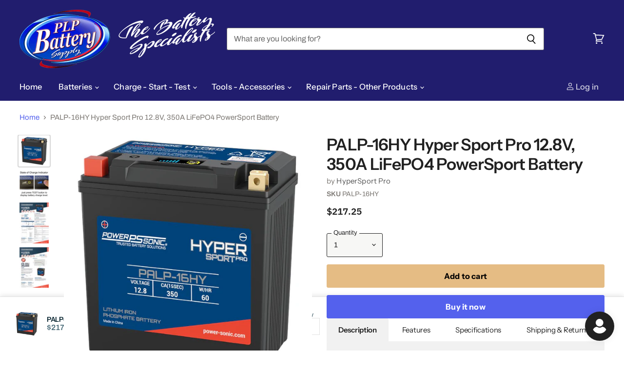

--- FILE ---
content_type: text/html; charset=utf-8
request_url: https://www.plpbattery.com/products/palp-16hy
body_size: 74684
content:
<!doctype html>
<html class="no-js no-touch" lang="en">
  <head>
  <script>
    window.Store = window.Store || {};
    window.Store.id = 32554713133;
  </script>
    <meta charset="utf-8">
    <meta http-equiv="X-UA-Compatible" content="IE=edge,chrome=1">
    <meta name="viewport" content="width=device-width,initial-scale=1" />

    <!-- Preconnect Domains -->
    <link rel="preconnect" href="https://cdn.shopify.com" crossorigin>
    <link rel="preconnect" href="https://fonts.shopify.com" crossorigin>
    <link rel="preconnect" href="https://monorail-edge.shopifysvc.com">

    
    

    <!-- Preload Assets -->
    <link rel="preload" href="//www.plpbattery.com/cdn/shop/t/10/assets/api.js?v=183809998888079018351746598960" as="script">

    

    <link rel="preload" href="//www.plpbattery.com/cdn/shop/t/10/assets/superstore.js?v=15124680845702890581746610305" as="script"><title>PALP-16HY Hyper Sport Pro 12.8V, 350A LiFePO4 PowerSport Battery — PLP Battery Supply</title>

    
      <meta name="description" content="Hyper Sport Pro Series - Ultra-lightweight, High-Performance Lithium-Iron-Phosphate Motorcycle/Powersport battery. Replaces YTX14H YTX14H-BS YTX16-BS The PALP-16HY is part or our Hyper Sport Pro lithium powersport battery series which combines proven lithium technology with active intelligent monitoring, delivering a p">
    

    
  <link rel="shortcut icon" href="//www.plpbattery.com/cdn/shop/files/PLP_-_FAVICON_300dpi_32x32.png?v=1614301089" type="image/png">


    
      <link rel="canonical" href="https://www.plpbattery.com/products/palp-16hy" />
    

    
    















<meta property="og:site_name" content="PLP Battery Supply">
<meta property="og:url" content="https://www.plpbattery.com/products/palp-16hy">
<meta property="og:title" content="PALP-16HY Hyper Sport Pro 12.8V, 350A LiFePO4 PowerSport Battery">
<meta property="og:type" content="website">
<meta property="og:description" content="Hyper Sport Pro Series - Ultra-lightweight, High-Performance Lithium-Iron-Phosphate Motorcycle/Powersport battery. Replaces YTX14H YTX14H-BS YTX16-BS The PALP-16HY is part or our Hyper Sport Pro lithium powersport battery series which combines proven lithium technology with active intelligent monitoring, delivering a p">




    
    
    

    
    
    <meta
      property="og:image"
      content="https://www.plpbattery.com/cdn/shop/products/PALP-16HY_23d8f348-df70-4cc3-9870-ee70984242b8_1200x1200.jpg?v=1630829958"
    />
    <meta
      property="og:image:secure_url"
      content="https://www.plpbattery.com/cdn/shop/products/PALP-16HY_23d8f348-df70-4cc3-9870-ee70984242b8_1200x1200.jpg?v=1630829958"
    />
    <meta property="og:image:width" content="1200" />
    <meta property="og:image:height" content="1200" />
    
    
    <meta property="og:image:alt" content="Social media image" />
  
















<meta name="twitter:title" content="PALP-16HY Hyper Sport Pro 12.8V, 350A LiFePO4 PowerSport Battery">
<meta name="twitter:description" content="Hyper Sport Pro Series - Ultra-lightweight, High-Performance Lithium-Iron-Phosphate Motorcycle/Powersport battery. Replaces YTX14H YTX14H-BS YTX16-BS The PALP-16HY is part or our Hyper Sport Pro lithium powersport battery series which combines proven lithium technology with active intelligent monitoring, delivering a p">


    
    
    
      
      
      <meta name="twitter:card" content="summary">
    
    
    <meta
      property="twitter:image"
      content="https://www.plpbattery.com/cdn/shop/products/PALP-16HY_23d8f348-df70-4cc3-9870-ee70984242b8_1200x1200_crop_center.jpg?v=1630829958"
    />
    <meta property="twitter:image:width" content="1200" />
    <meta property="twitter:image:height" content="1200" />
    
    
    <meta property="twitter:image:alt" content="Social media image" />
  



    

    <link rel="preload" href="//www.plpbattery.com/cdn/fonts/instrument_sans/instrumentsans_n5.1ce463e1cc056566f977610764d93d4704464858.woff2" as="font" crossorigin="anonymous">

    
      <link rel="preload" as="style" href="//www.plpbattery.com/cdn/shop/t/10/assets/theme.css?v=120666462483893879901759342636">
    

    <script>window.performance && window.performance.mark && window.performance.mark('shopify.content_for_header.start');</script><meta name="google-site-verification" content="7_rSU1QvYi3fy86wuagVKYutZ2KhKw4QqK7VZL-_Ucc">
<meta id="shopify-digital-wallet" name="shopify-digital-wallet" content="/32554713133/digital_wallets/dialog">
<meta name="shopify-checkout-api-token" content="d3f9fbfcf229f4a995668a7f61ae07b2">
<meta id="in-context-paypal-metadata" data-shop-id="32554713133" data-venmo-supported="false" data-environment="production" data-locale="en_US" data-paypal-v4="true" data-currency="USD">
<link rel="alternate" type="application/json+oembed" href="https://www.plpbattery.com/products/palp-16hy.oembed">
<script async="async" src="/checkouts/internal/preloads.js?locale=en-US"></script>
<link rel="preconnect" href="https://shop.app" crossorigin="anonymous">
<script async="async" src="https://shop.app/checkouts/internal/preloads.js?locale=en-US&shop_id=32554713133" crossorigin="anonymous"></script>
<script id="apple-pay-shop-capabilities" type="application/json">{"shopId":32554713133,"countryCode":"US","currencyCode":"USD","merchantCapabilities":["supports3DS"],"merchantId":"gid:\/\/shopify\/Shop\/32554713133","merchantName":"PLP Battery Supply","requiredBillingContactFields":["postalAddress","email","phone"],"requiredShippingContactFields":["postalAddress","email","phone"],"shippingType":"shipping","supportedNetworks":["visa","masterCard","amex","discover","elo","jcb"],"total":{"type":"pending","label":"PLP Battery Supply","amount":"1.00"},"shopifyPaymentsEnabled":true,"supportsSubscriptions":true}</script>
<script id="shopify-features" type="application/json">{"accessToken":"d3f9fbfcf229f4a995668a7f61ae07b2","betas":["rich-media-storefront-analytics"],"domain":"www.plpbattery.com","predictiveSearch":true,"shopId":32554713133,"locale":"en"}</script>
<script>var Shopify = Shopify || {};
Shopify.shop = "plp-battery-supply.myshopify.com";
Shopify.locale = "en";
Shopify.currency = {"active":"USD","rate":"1.0"};
Shopify.country = "US";
Shopify.theme = {"name":"Superstore 5(Pasilobus May-2024)2024-05-23-WPD_BDR","id":151329308892,"schema_name":"Superstore","schema_version":"5.3.0","theme_store_id":null,"role":"main"};
Shopify.theme.handle = "null";
Shopify.theme.style = {"id":null,"handle":null};
Shopify.cdnHost = "www.plpbattery.com/cdn";
Shopify.routes = Shopify.routes || {};
Shopify.routes.root = "/";</script>
<script type="module">!function(o){(o.Shopify=o.Shopify||{}).modules=!0}(window);</script>
<script>!function(o){function n(){var o=[];function n(){o.push(Array.prototype.slice.apply(arguments))}return n.q=o,n}var t=o.Shopify=o.Shopify||{};t.loadFeatures=n(),t.autoloadFeatures=n()}(window);</script>
<script>
  window.ShopifyPay = window.ShopifyPay || {};
  window.ShopifyPay.apiHost = "shop.app\/pay";
  window.ShopifyPay.redirectState = null;
</script>
<script id="shop-js-analytics" type="application/json">{"pageType":"product"}</script>
<script defer="defer" async type="module" src="//www.plpbattery.com/cdn/shopifycloud/shop-js/modules/v2/client.init-shop-cart-sync_BN7fPSNr.en.esm.js"></script>
<script defer="defer" async type="module" src="//www.plpbattery.com/cdn/shopifycloud/shop-js/modules/v2/chunk.common_Cbph3Kss.esm.js"></script>
<script defer="defer" async type="module" src="//www.plpbattery.com/cdn/shopifycloud/shop-js/modules/v2/chunk.modal_DKumMAJ1.esm.js"></script>
<script type="module">
  await import("//www.plpbattery.com/cdn/shopifycloud/shop-js/modules/v2/client.init-shop-cart-sync_BN7fPSNr.en.esm.js");
await import("//www.plpbattery.com/cdn/shopifycloud/shop-js/modules/v2/chunk.common_Cbph3Kss.esm.js");
await import("//www.plpbattery.com/cdn/shopifycloud/shop-js/modules/v2/chunk.modal_DKumMAJ1.esm.js");

  window.Shopify.SignInWithShop?.initShopCartSync?.({"fedCMEnabled":true,"windoidEnabled":true});

</script>
<script defer="defer" async type="module" src="//www.plpbattery.com/cdn/shopifycloud/shop-js/modules/v2/client.payment-terms_BxzfvcZJ.en.esm.js"></script>
<script defer="defer" async type="module" src="//www.plpbattery.com/cdn/shopifycloud/shop-js/modules/v2/chunk.common_Cbph3Kss.esm.js"></script>
<script defer="defer" async type="module" src="//www.plpbattery.com/cdn/shopifycloud/shop-js/modules/v2/chunk.modal_DKumMAJ1.esm.js"></script>
<script type="module">
  await import("//www.plpbattery.com/cdn/shopifycloud/shop-js/modules/v2/client.payment-terms_BxzfvcZJ.en.esm.js");
await import("//www.plpbattery.com/cdn/shopifycloud/shop-js/modules/v2/chunk.common_Cbph3Kss.esm.js");
await import("//www.plpbattery.com/cdn/shopifycloud/shop-js/modules/v2/chunk.modal_DKumMAJ1.esm.js");

  
</script>
<script>
  window.Shopify = window.Shopify || {};
  if (!window.Shopify.featureAssets) window.Shopify.featureAssets = {};
  window.Shopify.featureAssets['shop-js'] = {"shop-cart-sync":["modules/v2/client.shop-cart-sync_CJVUk8Jm.en.esm.js","modules/v2/chunk.common_Cbph3Kss.esm.js","modules/v2/chunk.modal_DKumMAJ1.esm.js"],"init-fed-cm":["modules/v2/client.init-fed-cm_7Fvt41F4.en.esm.js","modules/v2/chunk.common_Cbph3Kss.esm.js","modules/v2/chunk.modal_DKumMAJ1.esm.js"],"init-shop-email-lookup-coordinator":["modules/v2/client.init-shop-email-lookup-coordinator_Cc088_bR.en.esm.js","modules/v2/chunk.common_Cbph3Kss.esm.js","modules/v2/chunk.modal_DKumMAJ1.esm.js"],"init-windoid":["modules/v2/client.init-windoid_hPopwJRj.en.esm.js","modules/v2/chunk.common_Cbph3Kss.esm.js","modules/v2/chunk.modal_DKumMAJ1.esm.js"],"shop-button":["modules/v2/client.shop-button_B0jaPSNF.en.esm.js","modules/v2/chunk.common_Cbph3Kss.esm.js","modules/v2/chunk.modal_DKumMAJ1.esm.js"],"shop-cash-offers":["modules/v2/client.shop-cash-offers_DPIskqss.en.esm.js","modules/v2/chunk.common_Cbph3Kss.esm.js","modules/v2/chunk.modal_DKumMAJ1.esm.js"],"shop-toast-manager":["modules/v2/client.shop-toast-manager_CK7RT69O.en.esm.js","modules/v2/chunk.common_Cbph3Kss.esm.js","modules/v2/chunk.modal_DKumMAJ1.esm.js"],"init-shop-cart-sync":["modules/v2/client.init-shop-cart-sync_BN7fPSNr.en.esm.js","modules/v2/chunk.common_Cbph3Kss.esm.js","modules/v2/chunk.modal_DKumMAJ1.esm.js"],"init-customer-accounts-sign-up":["modules/v2/client.init-customer-accounts-sign-up_CfPf4CXf.en.esm.js","modules/v2/client.shop-login-button_DeIztwXF.en.esm.js","modules/v2/chunk.common_Cbph3Kss.esm.js","modules/v2/chunk.modal_DKumMAJ1.esm.js"],"pay-button":["modules/v2/client.pay-button_CgIwFSYN.en.esm.js","modules/v2/chunk.common_Cbph3Kss.esm.js","modules/v2/chunk.modal_DKumMAJ1.esm.js"],"init-customer-accounts":["modules/v2/client.init-customer-accounts_DQ3x16JI.en.esm.js","modules/v2/client.shop-login-button_DeIztwXF.en.esm.js","modules/v2/chunk.common_Cbph3Kss.esm.js","modules/v2/chunk.modal_DKumMAJ1.esm.js"],"avatar":["modules/v2/client.avatar_BTnouDA3.en.esm.js"],"init-shop-for-new-customer-accounts":["modules/v2/client.init-shop-for-new-customer-accounts_CsZy_esa.en.esm.js","modules/v2/client.shop-login-button_DeIztwXF.en.esm.js","modules/v2/chunk.common_Cbph3Kss.esm.js","modules/v2/chunk.modal_DKumMAJ1.esm.js"],"shop-follow-button":["modules/v2/client.shop-follow-button_BRMJjgGd.en.esm.js","modules/v2/chunk.common_Cbph3Kss.esm.js","modules/v2/chunk.modal_DKumMAJ1.esm.js"],"checkout-modal":["modules/v2/client.checkout-modal_B9Drz_yf.en.esm.js","modules/v2/chunk.common_Cbph3Kss.esm.js","modules/v2/chunk.modal_DKumMAJ1.esm.js"],"shop-login-button":["modules/v2/client.shop-login-button_DeIztwXF.en.esm.js","modules/v2/chunk.common_Cbph3Kss.esm.js","modules/v2/chunk.modal_DKumMAJ1.esm.js"],"lead-capture":["modules/v2/client.lead-capture_DXYzFM3R.en.esm.js","modules/v2/chunk.common_Cbph3Kss.esm.js","modules/v2/chunk.modal_DKumMAJ1.esm.js"],"shop-login":["modules/v2/client.shop-login_CA5pJqmO.en.esm.js","modules/v2/chunk.common_Cbph3Kss.esm.js","modules/v2/chunk.modal_DKumMAJ1.esm.js"],"payment-terms":["modules/v2/client.payment-terms_BxzfvcZJ.en.esm.js","modules/v2/chunk.common_Cbph3Kss.esm.js","modules/v2/chunk.modal_DKumMAJ1.esm.js"]};
</script>
<script>(function() {
  var isLoaded = false;
  function asyncLoad() {
    if (isLoaded) return;
    isLoaded = true;
    var urls = ["https:\/\/tabs.stationmade.com\/registered-scripts\/tabs-by-station.js?shop=plp-battery-supply.myshopify.com"];
    for (var i = 0; i < urls.length; i++) {
      var s = document.createElement('script');
      s.type = 'text/javascript';
      s.async = true;
      s.src = urls[i];
      var x = document.getElementsByTagName('script')[0];
      x.parentNode.insertBefore(s, x);
    }
  };
  if(window.attachEvent) {
    window.attachEvent('onload', asyncLoad);
  } else {
    window.addEventListener('load', asyncLoad, false);
  }
})();</script>
<script id="__st">var __st={"a":32554713133,"offset":-21600,"reqid":"ae9c1abc-4f9c-4bba-a5da-38e9bfba73d2-1769902481","pageurl":"www.plpbattery.com\/products\/palp-16hy","u":"e7fef15b4866","p":"product","rtyp":"product","rid":6964719288481};</script>
<script>window.ShopifyPaypalV4VisibilityTracking = true;</script>
<script id="captcha-bootstrap">!function(){'use strict';const t='contact',e='account',n='new_comment',o=[[t,t],['blogs',n],['comments',n],[t,'customer']],c=[[e,'customer_login'],[e,'guest_login'],[e,'recover_customer_password'],[e,'create_customer']],r=t=>t.map((([t,e])=>`form[action*='/${t}']:not([data-nocaptcha='true']) input[name='form_type'][value='${e}']`)).join(','),a=t=>()=>t?[...document.querySelectorAll(t)].map((t=>t.form)):[];function s(){const t=[...o],e=r(t);return a(e)}const i='password',u='form_key',d=['recaptcha-v3-token','g-recaptcha-response','h-captcha-response',i],f=()=>{try{return window.sessionStorage}catch{return}},m='__shopify_v',_=t=>t.elements[u];function p(t,e,n=!1){try{const o=window.sessionStorage,c=JSON.parse(o.getItem(e)),{data:r}=function(t){const{data:e,action:n}=t;return t[m]||n?{data:e,action:n}:{data:t,action:n}}(c);for(const[e,n]of Object.entries(r))t.elements[e]&&(t.elements[e].value=n);n&&o.removeItem(e)}catch(o){console.error('form repopulation failed',{error:o})}}const l='form_type',E='cptcha';function T(t){t.dataset[E]=!0}const w=window,h=w.document,L='Shopify',v='ce_forms',y='captcha';let A=!1;((t,e)=>{const n=(g='f06e6c50-85a8-45c8-87d0-21a2b65856fe',I='https://cdn.shopify.com/shopifycloud/storefront-forms-hcaptcha/ce_storefront_forms_captcha_hcaptcha.v1.5.2.iife.js',D={infoText:'Protected by hCaptcha',privacyText:'Privacy',termsText:'Terms'},(t,e,n)=>{const o=w[L][v],c=o.bindForm;if(c)return c(t,g,e,D).then(n);var r;o.q.push([[t,g,e,D],n]),r=I,A||(h.body.append(Object.assign(h.createElement('script'),{id:'captcha-provider',async:!0,src:r})),A=!0)});var g,I,D;w[L]=w[L]||{},w[L][v]=w[L][v]||{},w[L][v].q=[],w[L][y]=w[L][y]||{},w[L][y].protect=function(t,e){n(t,void 0,e),T(t)},Object.freeze(w[L][y]),function(t,e,n,w,h,L){const[v,y,A,g]=function(t,e,n){const i=e?o:[],u=t?c:[],d=[...i,...u],f=r(d),m=r(i),_=r(d.filter((([t,e])=>n.includes(e))));return[a(f),a(m),a(_),s()]}(w,h,L),I=t=>{const e=t.target;return e instanceof HTMLFormElement?e:e&&e.form},D=t=>v().includes(t);t.addEventListener('submit',(t=>{const e=I(t);if(!e)return;const n=D(e)&&!e.dataset.hcaptchaBound&&!e.dataset.recaptchaBound,o=_(e),c=g().includes(e)&&(!o||!o.value);(n||c)&&t.preventDefault(),c&&!n&&(function(t){try{if(!f())return;!function(t){const e=f();if(!e)return;const n=_(t);if(!n)return;const o=n.value;o&&e.removeItem(o)}(t);const e=Array.from(Array(32),(()=>Math.random().toString(36)[2])).join('');!function(t,e){_(t)||t.append(Object.assign(document.createElement('input'),{type:'hidden',name:u})),t.elements[u].value=e}(t,e),function(t,e){const n=f();if(!n)return;const o=[...t.querySelectorAll(`input[type='${i}']`)].map((({name:t})=>t)),c=[...d,...o],r={};for(const[a,s]of new FormData(t).entries())c.includes(a)||(r[a]=s);n.setItem(e,JSON.stringify({[m]:1,action:t.action,data:r}))}(t,e)}catch(e){console.error('failed to persist form',e)}}(e),e.submit())}));const S=(t,e)=>{t&&!t.dataset[E]&&(n(t,e.some((e=>e===t))),T(t))};for(const o of['focusin','change'])t.addEventListener(o,(t=>{const e=I(t);D(e)&&S(e,y())}));const B=e.get('form_key'),M=e.get(l),P=B&&M;t.addEventListener('DOMContentLoaded',(()=>{const t=y();if(P)for(const e of t)e.elements[l].value===M&&p(e,B);[...new Set([...A(),...v().filter((t=>'true'===t.dataset.shopifyCaptcha))])].forEach((e=>S(e,t)))}))}(h,new URLSearchParams(w.location.search),n,t,e,['guest_login'])})(!0,!0)}();</script>
<script integrity="sha256-4kQ18oKyAcykRKYeNunJcIwy7WH5gtpwJnB7kiuLZ1E=" data-source-attribution="shopify.loadfeatures" defer="defer" src="//www.plpbattery.com/cdn/shopifycloud/storefront/assets/storefront/load_feature-a0a9edcb.js" crossorigin="anonymous"></script>
<script crossorigin="anonymous" defer="defer" src="//www.plpbattery.com/cdn/shopifycloud/storefront/assets/shopify_pay/storefront-65b4c6d7.js?v=20250812"></script>
<script data-source-attribution="shopify.dynamic_checkout.dynamic.init">var Shopify=Shopify||{};Shopify.PaymentButton=Shopify.PaymentButton||{isStorefrontPortableWallets:!0,init:function(){window.Shopify.PaymentButton.init=function(){};var t=document.createElement("script");t.src="https://www.plpbattery.com/cdn/shopifycloud/portable-wallets/latest/portable-wallets.en.js",t.type="module",document.head.appendChild(t)}};
</script>
<script data-source-attribution="shopify.dynamic_checkout.buyer_consent">
  function portableWalletsHideBuyerConsent(e){var t=document.getElementById("shopify-buyer-consent"),n=document.getElementById("shopify-subscription-policy-button");t&&n&&(t.classList.add("hidden"),t.setAttribute("aria-hidden","true"),n.removeEventListener("click",e))}function portableWalletsShowBuyerConsent(e){var t=document.getElementById("shopify-buyer-consent"),n=document.getElementById("shopify-subscription-policy-button");t&&n&&(t.classList.remove("hidden"),t.removeAttribute("aria-hidden"),n.addEventListener("click",e))}window.Shopify?.PaymentButton&&(window.Shopify.PaymentButton.hideBuyerConsent=portableWalletsHideBuyerConsent,window.Shopify.PaymentButton.showBuyerConsent=portableWalletsShowBuyerConsent);
</script>
<script>
  function portableWalletsCleanup(e){e&&e.src&&console.error("Failed to load portable wallets script "+e.src);var t=document.querySelectorAll("shopify-accelerated-checkout .shopify-payment-button__skeleton, shopify-accelerated-checkout-cart .wallet-cart-button__skeleton"),e=document.getElementById("shopify-buyer-consent");for(let e=0;e<t.length;e++)t[e].remove();e&&e.remove()}function portableWalletsNotLoadedAsModule(e){e instanceof ErrorEvent&&"string"==typeof e.message&&e.message.includes("import.meta")&&"string"==typeof e.filename&&e.filename.includes("portable-wallets")&&(window.removeEventListener("error",portableWalletsNotLoadedAsModule),window.Shopify.PaymentButton.failedToLoad=e,"loading"===document.readyState?document.addEventListener("DOMContentLoaded",window.Shopify.PaymentButton.init):window.Shopify.PaymentButton.init())}window.addEventListener("error",portableWalletsNotLoadedAsModule);
</script>

<script type="module" src="https://www.plpbattery.com/cdn/shopifycloud/portable-wallets/latest/portable-wallets.en.js" onError="portableWalletsCleanup(this)" crossorigin="anonymous"></script>
<script nomodule>
  document.addEventListener("DOMContentLoaded", portableWalletsCleanup);
</script>

<link id="shopify-accelerated-checkout-styles" rel="stylesheet" media="screen" href="https://www.plpbattery.com/cdn/shopifycloud/portable-wallets/latest/accelerated-checkout-backwards-compat.css" crossorigin="anonymous">
<style id="shopify-accelerated-checkout-cart">
        #shopify-buyer-consent {
  margin-top: 1em;
  display: inline-block;
  width: 100%;
}

#shopify-buyer-consent.hidden {
  display: none;
}

#shopify-subscription-policy-button {
  background: none;
  border: none;
  padding: 0;
  text-decoration: underline;
  font-size: inherit;
  cursor: pointer;
}

#shopify-subscription-policy-button::before {
  box-shadow: none;
}

      </style>

<script>window.performance && window.performance.mark && window.performance.mark('shopify.content_for_header.end');</script><script id="shop-promise-product" type="application/json">
  {
    "productId": "6964719288481",
    "variantId": "40768439156897"
  }
</script>
<script id="shop-promise-features" type="application/json">
  {
    "supportedPromiseBrands": ["shop_promise"],
    "f_b9ba94d16a7d18ccd91d68be01e37df6": false,
    "f_85e460659f2e1fdd04f763b1587427a4": false
  }
</script>
<script fetchpriority="high" defer="defer" src="https://www.plpbattery.com/cdn/shopifycloud/shop-promise-pdp/prod/shop_promise_pdp.js?v=1" data-source-attribution="shopify.shop-promise-pdp" crossorigin="anonymous"></script>


    <script>
      document.documentElement.className=document.documentElement.className.replace(/\bno-js\b/,'js');
      if(window.Shopify&&window.Shopify.designMode)document.documentElement.className+=' in-theme-editor';
      if(('ontouchstart' in window)||window.DocumentTouch&&document instanceof DocumentTouch)document.documentElement.className=document.documentElement.className.replace(/\bno-touch\b/,'has-touch');
    </script>

    <script src="//www.plpbattery.com/cdn/shop/t/10/assets/api.js?v=183809998888079018351746598960" defer></script>

    
      <link href="//www.plpbattery.com/cdn/shop/t/10/assets/theme.css?v=120666462483893879901759342636" rel="stylesheet" type="text/css" media="all" />
    

    

    
    <script>
      window.Theme = window.Theme || {};
      window.Theme.version = '5.3.0';
      window.Theme.name = 'Superstore';
      window.Theme.routes = {
        "root_url": "/",
        "account_url": "/account",
        "account_login_url": "https://www.plpbattery.com/customer_authentication/redirect?locale=en&region_country=US",
        "account_logout_url": "/account/logout",
        "account_register_url": "https://account.plpbattery.com?locale=en",
        "account_addresses_url": "/account/addresses",
        "collections_url": "/collections",
        "all_products_collection_url": "/collections/all",
        "search_url": "/search",
        "predictive_search_url": "/search/suggest",
        "cart_url": "/cart",
        "cart_add_url": "/cart/add",
        "cart_change_url": "/cart/change",
        "cart_clear_url": "/cart/clear",
        "product_recommendations_url": "/recommendations/products",
      };
    </script>
    

  <!-- BEGIN app block: shopify://apps/hulk-form-builder/blocks/app-embed/b6b8dd14-356b-4725-a4ed-77232212b3c3 --><!-- BEGIN app snippet: hulkapps-formbuilder-theme-ext --><script type="text/javascript">
  
  if (typeof window.formbuilder_customer != "object") {
        window.formbuilder_customer = {}
  }

  window.hulkFormBuilder = {
    form_data: {},
    shop_data: {"shop_rZaaNRu7OriWIL28-A7DUg":{"shop_uuid":"rZaaNRu7OriWIL28-A7DUg","shop_timezone":"America\/Chicago","shop_id":130608,"shop_is_after_submit_enabled":false,"shop_shopify_plan":"Shopify","shop_shopify_domain":"plp-battery-supply.myshopify.com","shop_created_at":"2025-03-05T11:24:57.701-06:00","is_skip_metafield":false,"shop_deleted":false,"shop_disabled":false}},
    settings_data: {"shop_settings":{"shop_customise_msgs":[],"default_customise_msgs":{"is_required":"is required","thank_you":"Thank you! The form was submitted successfully.","processing":"Processing...","valid_data":"Please provide valid data","valid_email":"Provide valid email format","valid_tags":"HTML Tags are not allowed","valid_phone":"Provide valid phone number","valid_captcha":"Please provide valid captcha response","valid_url":"Provide valid URL","only_number_alloud":"Provide valid number in","number_less":"must be less than","number_more":"must be more than","image_must_less":"Image must be less than 20MB","image_number":"Images allowed","image_extension":"Invalid extension! Please provide image file","error_image_upload":"Error in image upload. Please try again.","error_file_upload":"Error in file upload. Please try again.","your_response":"Your response","error_form_submit":"Error occur.Please try again after sometime.","email_submitted":"Form with this email is already submitted","invalid_email_by_zerobounce":"The email address you entered appears to be invalid. Please check it and try again.","download_file":"Download file","card_details_invalid":"Your card details are invalid","card_details":"Card details","please_enter_card_details":"Please enter card details","card_number":"Card number","exp_mm":"Exp MM","exp_yy":"Exp YY","crd_cvc":"CVV","payment_value":"Payment amount","please_enter_payment_amount":"Please enter payment amount","address1":"Address line 1","address2":"Address line 2","city":"City","province":"Province","zipcode":"Zip code","country":"Country","blocked_domain":"This form does not accept addresses from","file_must_less":"File must be less than 20MB","file_extension":"Invalid extension! Please provide file","only_file_number_alloud":"files allowed","previous":"Previous","next":"Next","must_have_a_input":"Please enter at least one field.","please_enter_required_data":"Please enter required data","atleast_one_special_char":"Include at least one special character","atleast_one_lowercase_char":"Include at least one lowercase character","atleast_one_uppercase_char":"Include at least one uppercase character","atleast_one_number":"Include at least one number","must_have_8_chars":"Must have 8 characters long","be_between_8_and_12_chars":"Be between 8 and 12 characters long","please_select":"Please Select","phone_submitted":"Form with this phone number is already submitted","user_res_parse_error":"Error while submitting the form","valid_same_values":"values must be same","product_choice_clear_selection":"Clear Selection","picture_choice_clear_selection":"Clear Selection","remove_all_for_file_image_upload":"Remove All","invalid_file_type_for_image_upload":"You can't upload files of this type.","invalid_file_type_for_signature_upload":"You can't upload files of this type.","max_files_exceeded_for_file_upload":"You can not upload any more files.","max_files_exceeded_for_image_upload":"You can not upload any more files.","file_already_exist":"File already uploaded","max_limit_exceed":"You have added the maximum number of text fields.","cancel_upload_for_file_upload":"Cancel upload","cancel_upload_for_image_upload":"Cancel upload","cancel_upload_for_signature_upload":"Cancel upload"},"shop_blocked_domains":[]}},
    features_data: {"shop_plan_features":{"shop_plan_features":["unlimited-forms","full-design-customization","export-form-submissions","multiple-recipients-for-form-submissions","multiple-admin-notifications","enable-captcha","unlimited-file-uploads","save-submitted-form-data","set-auto-response-message","conditional-logic","form-banner","save-as-draft-facility","include-user-response-in-admin-email","disable-form-submission","file-upload"]}},
    shop: null,
    shop_id: null,
    plan_features: null,
    validateDoubleQuotes: false,
    assets: {
      extraFunctions: "https://cdn.shopify.com/extensions/019bb5ee-ec40-7527-955d-c1b8751eb060/form-builder-by-hulkapps-50/assets/extra-functions.js",
      extraStyles: "https://cdn.shopify.com/extensions/019bb5ee-ec40-7527-955d-c1b8751eb060/form-builder-by-hulkapps-50/assets/extra-styles.css",
      bootstrapStyles: "https://cdn.shopify.com/extensions/019bb5ee-ec40-7527-955d-c1b8751eb060/form-builder-by-hulkapps-50/assets/theme-app-extension-bootstrap.css"
    },
    translations: {
      htmlTagNotAllowed: "HTML Tags are not allowed",
      sqlQueryNotAllowed: "SQL Queries are not allowed",
      doubleQuoteNotAllowed: "Double quotes are not allowed",
      vorwerkHttpWwwNotAllowed: "The words \u0026#39;http\u0026#39; and \u0026#39;www\u0026#39; are not allowed. Please remove them and try again.",
      maxTextFieldsReached: "You have added the maximum number of text fields.",
      avoidNegativeWords: "Avoid negative words: Don\u0026#39;t use negative words in your contact message.",
      customDesignOnly: "This form is for custom designs requests. For general inquiries please contact our team at info@stagheaddesigns.com",
      zerobounceApiErrorMsg: "We couldn\u0026#39;t verify your email due to a technical issue. Please try again later.",
    }

  }

  

  window.FbThemeAppExtSettingsHash = {}
  
</script><!-- END app snippet --><!-- END app block --><!-- BEGIN app block: shopify://apps/judge-me-reviews/blocks/judgeme_core/61ccd3b1-a9f2-4160-9fe9-4fec8413e5d8 --><!-- Start of Judge.me Core -->






<link rel="dns-prefetch" href="https://cdnwidget.judge.me">
<link rel="dns-prefetch" href="https://cdn.judge.me">
<link rel="dns-prefetch" href="https://cdn1.judge.me">
<link rel="dns-prefetch" href="https://api.judge.me">

<script data-cfasync='false' class='jdgm-settings-script'>window.jdgmSettings={"pagination":5,"disable_web_reviews":false,"badge_no_review_text":"No reviews","badge_n_reviews_text":"{{ n }} review/reviews","hide_badge_preview_if_no_reviews":false,"badge_hide_text":false,"enforce_center_preview_badge":false,"widget_title":"Customer Reviews","widget_open_form_text":"Write a review","widget_close_form_text":"Cancel review","widget_refresh_page_text":"Refresh page","widget_summary_text":"Based on {{ number_of_reviews }} review/reviews","widget_no_review_text":"Be the first to write a review","widget_name_field_text":"Display name","widget_verified_name_field_text":"Verified Name (public)","widget_name_placeholder_text":"Display name","widget_required_field_error_text":"This field is required.","widget_email_field_text":"Email address","widget_verified_email_field_text":"Verified Email (private, can not be edited)","widget_email_placeholder_text":"Your email address","widget_email_field_error_text":"Please enter a valid email address.","widget_rating_field_text":"Rating","widget_review_title_field_text":"Review Title","widget_review_title_placeholder_text":"Give your review a title","widget_review_body_field_text":"Review content","widget_review_body_placeholder_text":"Start writing here...","widget_pictures_field_text":"Picture/Video (optional)","widget_submit_review_text":"Submit Review","widget_submit_verified_review_text":"Submit Verified Review","widget_submit_success_msg_with_auto_publish":"Thank you! Please refresh the page in a few moments to see your review. You can remove or edit your review by logging into \u003ca href='https://judge.me/login' target='_blank' rel='nofollow noopener'\u003eJudge.me\u003c/a\u003e","widget_submit_success_msg_no_auto_publish":"Thank you! Your review will be published as soon as it is approved by the shop admin. You can remove or edit your review by logging into \u003ca href='https://judge.me/login' target='_blank' rel='nofollow noopener'\u003eJudge.me\u003c/a\u003e","widget_show_default_reviews_out_of_total_text":"Showing {{ n_reviews_shown }} out of {{ n_reviews }} reviews.","widget_show_all_link_text":"Show all","widget_show_less_link_text":"Show less","widget_author_said_text":"{{ reviewer_name }} said:","widget_days_text":"{{ n }} days ago","widget_weeks_text":"{{ n }} week/weeks ago","widget_months_text":"{{ n }} month/months ago","widget_years_text":"{{ n }} year/years ago","widget_yesterday_text":"Yesterday","widget_today_text":"Today","widget_replied_text":"\u003e\u003e {{ shop_name }} replied:","widget_read_more_text":"Read more","widget_reviewer_name_as_initial":"last_initial","widget_rating_filter_color":"","widget_rating_filter_see_all_text":"See all reviews","widget_sorting_most_recent_text":"Most Recent","widget_sorting_highest_rating_text":"Highest Rating","widget_sorting_lowest_rating_text":"Lowest Rating","widget_sorting_with_pictures_text":"Only Pictures","widget_sorting_most_helpful_text":"Most Helpful","widget_open_question_form_text":"Ask a question","widget_reviews_subtab_text":"Reviews","widget_questions_subtab_text":"Questions","widget_question_label_text":"Question","widget_answer_label_text":"Answer","widget_question_placeholder_text":"Write your question here","widget_submit_question_text":"Submit Question","widget_question_submit_success_text":"Thank you for your question! We will notify you once it gets answered.","verified_badge_text":"Verified","verified_badge_bg_color":"","verified_badge_text_color":"","verified_badge_placement":"left-of-reviewer-name","widget_review_max_height":"","widget_hide_border":false,"widget_social_share":false,"widget_thumb":false,"widget_review_location_show":false,"widget_location_format":"country_iso_code","all_reviews_include_out_of_store_products":true,"all_reviews_out_of_store_text":"(out of store)","all_reviews_pagination":100,"all_reviews_product_name_prefix_text":"about","enable_review_pictures":true,"enable_question_anwser":true,"widget_theme":"","review_date_format":"mm/dd/yyyy","default_sort_method":"most-recent","widget_product_reviews_subtab_text":"Product Reviews","widget_shop_reviews_subtab_text":"Shop Reviews","widget_other_products_reviews_text":"Reviews for other products","widget_store_reviews_subtab_text":"Store reviews","widget_no_store_reviews_text":"This store hasn't received any reviews yet","widget_web_restriction_product_reviews_text":"This product hasn't received any reviews yet","widget_no_items_text":"No items found","widget_show_more_text":"Show more","widget_write_a_store_review_text":"Write a Store Review","widget_other_languages_heading":"Reviews in Other Languages","widget_translate_review_text":"Translate review to {{ language }}","widget_translating_review_text":"Translating...","widget_show_original_translation_text":"Show original ({{ language }})","widget_translate_review_failed_text":"Review couldn't be translated.","widget_translate_review_retry_text":"Retry","widget_translate_review_try_again_later_text":"Try again later","show_product_url_for_grouped_product":false,"widget_sorting_pictures_first_text":"Pictures First","show_pictures_on_all_rev_page_mobile":false,"show_pictures_on_all_rev_page_desktop":false,"floating_tab_hide_mobile_install_preference":false,"floating_tab_button_name":"★ Reviews","floating_tab_title":"Let customers speak for us","floating_tab_button_color":"","floating_tab_button_background_color":"","floating_tab_url":"","floating_tab_url_enabled":false,"floating_tab_tab_style":"text","all_reviews_text_badge_text":"Customers rate us {{ shop.metafields.judgeme.all_reviews_rating | round: 1 }}/5 based on {{ shop.metafields.judgeme.all_reviews_count }} reviews.","all_reviews_text_badge_text_branded_style":"{{ shop.metafields.judgeme.all_reviews_rating | round: 1 }} out of 5 stars based on {{ shop.metafields.judgeme.all_reviews_count }} reviews","is_all_reviews_text_badge_a_link":false,"show_stars_for_all_reviews_text_badge":false,"all_reviews_text_badge_url":"","all_reviews_text_style":"text","all_reviews_text_color_style":"judgeme_brand_color","all_reviews_text_color":"#108474","all_reviews_text_show_jm_brand":true,"featured_carousel_show_header":true,"featured_carousel_title":"What Our Customers Are Saying...","testimonials_carousel_title":"Customers are saying","videos_carousel_title":"Real customer stories","cards_carousel_title":"Customers are saying","featured_carousel_count_text":"from {{ n }} reviews","featured_carousel_add_link_to_all_reviews_page":false,"featured_carousel_url":"","featured_carousel_show_images":true,"featured_carousel_autoslide_interval":5,"featured_carousel_arrows_on_the_sides":false,"featured_carousel_height":250,"featured_carousel_width":80,"featured_carousel_image_size":0,"featured_carousel_image_height":250,"featured_carousel_arrow_color":"#062E87","verified_count_badge_style":"vintage","verified_count_badge_orientation":"horizontal","verified_count_badge_color_style":"judgeme_brand_color","verified_count_badge_color":"#108474","is_verified_count_badge_a_link":false,"verified_count_badge_url":"","verified_count_badge_show_jm_brand":true,"widget_rating_preset_default":5,"widget_first_sub_tab":"product-reviews","widget_show_histogram":true,"widget_histogram_use_custom_color":false,"widget_pagination_use_custom_color":false,"widget_star_use_custom_color":false,"widget_verified_badge_use_custom_color":false,"widget_write_review_use_custom_color":false,"picture_reminder_submit_button":"Upload Pictures","enable_review_videos":true,"mute_video_by_default":false,"widget_sorting_videos_first_text":"Videos First","widget_review_pending_text":"Pending","featured_carousel_items_for_large_screen":3,"social_share_options_order":"Facebook,Twitter","remove_microdata_snippet":true,"disable_json_ld":false,"enable_json_ld_products":false,"preview_badge_show_question_text":true,"preview_badge_no_question_text":"No questions","preview_badge_n_question_text":"{{ number_of_questions }} question/questions","qa_badge_show_icon":false,"qa_badge_position":"below","remove_judgeme_branding":true,"widget_add_search_bar":false,"widget_search_bar_placeholder":"Search","widget_sorting_verified_only_text":"Verified only","featured_carousel_theme":"aligned","featured_carousel_show_rating":true,"featured_carousel_show_title":true,"featured_carousel_show_body":true,"featured_carousel_show_date":false,"featured_carousel_show_reviewer":true,"featured_carousel_show_product":false,"featured_carousel_header_background_color":"#108474","featured_carousel_header_text_color":"#ffffff","featured_carousel_name_product_separator":"reviewed","featured_carousel_full_star_background":"#108474","featured_carousel_empty_star_background":"#dadada","featured_carousel_vertical_theme_background":"#f9fafb","featured_carousel_verified_badge_enable":false,"featured_carousel_verified_badge_color":"#108474","featured_carousel_border_style":"round","featured_carousel_review_line_length_limit":3,"featured_carousel_more_reviews_button_text":"Read more reviews","featured_carousel_view_product_button_text":"View product","all_reviews_page_load_reviews_on":"scroll","all_reviews_page_load_more_text":"Load More Reviews","disable_fb_tab_reviews":false,"enable_ajax_cdn_cache":false,"widget_public_name_text":"displayed publicly like","default_reviewer_name":"John Smith","default_reviewer_name_has_non_latin":true,"widget_reviewer_anonymous":"Anonymous","medals_widget_title":"Judge.me Review Medals","medals_widget_background_color":"#f9fafb","medals_widget_position":"footer_all_pages","medals_widget_border_color":"#f9fafb","medals_widget_verified_text_position":"left","medals_widget_use_monochromatic_version":false,"medals_widget_elements_color":"#108474","show_reviewer_avatar":true,"widget_invalid_yt_video_url_error_text":"Not a YouTube video URL","widget_max_length_field_error_text":"Please enter no more than {0} characters.","widget_show_country_flag":true,"widget_show_collected_via_shop_app":true,"widget_verified_by_shop_badge_style":"light","widget_verified_by_shop_text":"Verified by Shop","widget_show_photo_gallery":false,"widget_load_with_code_splitting":true,"widget_ugc_install_preference":false,"widget_ugc_title":"Made by us, Shared by you","widget_ugc_subtitle":"Tag us to see your picture featured in our page","widget_ugc_arrows_color":"#ffffff","widget_ugc_primary_button_text":"Buy Now","widget_ugc_primary_button_background_color":"#108474","widget_ugc_primary_button_text_color":"#ffffff","widget_ugc_primary_button_border_width":"0","widget_ugc_primary_button_border_style":"none","widget_ugc_primary_button_border_color":"#108474","widget_ugc_primary_button_border_radius":"25","widget_ugc_secondary_button_text":"Load More","widget_ugc_secondary_button_background_color":"#ffffff","widget_ugc_secondary_button_text_color":"#108474","widget_ugc_secondary_button_border_width":"2","widget_ugc_secondary_button_border_style":"solid","widget_ugc_secondary_button_border_color":"#108474","widget_ugc_secondary_button_border_radius":"25","widget_ugc_reviews_button_text":"View Reviews","widget_ugc_reviews_button_background_color":"#ffffff","widget_ugc_reviews_button_text_color":"#108474","widget_ugc_reviews_button_border_width":"2","widget_ugc_reviews_button_border_style":"solid","widget_ugc_reviews_button_border_color":"#108474","widget_ugc_reviews_button_border_radius":"25","widget_ugc_reviews_button_link_to":"judgeme-reviews-page","widget_ugc_show_post_date":true,"widget_ugc_max_width":"800","widget_rating_metafield_value_type":true,"widget_primary_color":"#B90909","widget_enable_secondary_color":false,"widget_secondary_color":"#edf5f5","widget_summary_average_rating_text":"{{ average_rating }} out of 5","widget_media_grid_title":"Customer photos \u0026 videos","widget_media_grid_see_more_text":"See more","widget_round_style":false,"widget_show_product_medals":true,"widget_verified_by_judgeme_text":"Verified by Judge.me","widget_show_store_medals":true,"widget_verified_by_judgeme_text_in_store_medals":"Verified by Judge.me","widget_media_field_exceed_quantity_message":"Sorry, we can only accept {{ max_media }} for one review.","widget_media_field_exceed_limit_message":"{{ file_name }} is too large, please select a {{ media_type }} less than {{ size_limit }}MB.","widget_review_submitted_text":"Review Submitted!","widget_question_submitted_text":"Question Submitted!","widget_close_form_text_question":"Cancel","widget_write_your_answer_here_text":"Write your answer here","widget_enabled_branded_link":true,"widget_show_collected_by_judgeme":true,"widget_reviewer_name_color":"","widget_write_review_text_color":"","widget_write_review_bg_color":"","widget_collected_by_judgeme_text":"collected by Judge.me","widget_pagination_type":"standard","widget_load_more_text":"Load More","widget_load_more_color":"#108474","widget_full_review_text":"Full Review","widget_read_more_reviews_text":"Read More Reviews","widget_read_questions_text":"Read Questions","widget_questions_and_answers_text":"Questions \u0026 Answers","widget_verified_by_text":"Verified by","widget_verified_text":"Verified","widget_number_of_reviews_text":"{{ number_of_reviews }} reviews","widget_back_button_text":"Back","widget_next_button_text":"Next","widget_custom_forms_filter_button":"Filters","custom_forms_style":"vertical","widget_show_review_information":false,"how_reviews_are_collected":"How reviews are collected?","widget_show_review_keywords":false,"widget_gdpr_statement":"How we use your data: We'll only contact you about the review you left, and only if necessary. By submitting your review, you agree to Judge.me's \u003ca href='https://judge.me/terms' target='_blank' rel='nofollow noopener'\u003eterms\u003c/a\u003e, \u003ca href='https://judge.me/privacy' target='_blank' rel='nofollow noopener'\u003eprivacy\u003c/a\u003e and \u003ca href='https://judge.me/content-policy' target='_blank' rel='nofollow noopener'\u003econtent\u003c/a\u003e policies.","widget_multilingual_sorting_enabled":false,"widget_translate_review_content_enabled":false,"widget_translate_review_content_method":"manual","popup_widget_review_selection":"automatically_with_pictures","popup_widget_round_border_style":true,"popup_widget_show_title":true,"popup_widget_show_body":true,"popup_widget_show_reviewer":false,"popup_widget_show_product":true,"popup_widget_show_pictures":true,"popup_widget_use_review_picture":true,"popup_widget_show_on_home_page":true,"popup_widget_show_on_product_page":true,"popup_widget_show_on_collection_page":true,"popup_widget_show_on_cart_page":true,"popup_widget_position":"bottom_left","popup_widget_first_review_delay":5,"popup_widget_duration":5,"popup_widget_interval":5,"popup_widget_review_count":5,"popup_widget_hide_on_mobile":true,"review_snippet_widget_round_border_style":true,"review_snippet_widget_card_color":"#FFFFFF","review_snippet_widget_slider_arrows_background_color":"#FFFFFF","review_snippet_widget_slider_arrows_color":"#000000","review_snippet_widget_star_color":"#108474","show_product_variant":false,"all_reviews_product_variant_label_text":"Variant: ","widget_show_verified_branding":false,"widget_ai_summary_title":"Customers say","widget_ai_summary_disclaimer":"AI-powered review summary based on recent customer reviews","widget_show_ai_summary":false,"widget_show_ai_summary_bg":false,"widget_show_review_title_input":true,"redirect_reviewers_invited_via_email":"review_widget","request_store_review_after_product_review":false,"request_review_other_products_in_order":false,"review_form_color_scheme":"default","review_form_corner_style":"square","review_form_star_color":{},"review_form_text_color":"#333333","review_form_background_color":"#ffffff","review_form_field_background_color":"#fafafa","review_form_button_color":{},"review_form_button_text_color":"#ffffff","review_form_modal_overlay_color":"#000000","review_content_screen_title_text":"How would you rate this product?","review_content_introduction_text":"We would love it if you would share a bit about your experience.","store_review_form_title_text":"How would you rate this store?","store_review_form_introduction_text":"We would love it if you would share a bit about your experience.","show_review_guidance_text":true,"one_star_review_guidance_text":"Poor","five_star_review_guidance_text":"Great","customer_information_screen_title_text":"About you","customer_information_introduction_text":"Please tell us more about you.","custom_questions_screen_title_text":"Your experience in more detail","custom_questions_introduction_text":"Here are a few questions to help us understand more about your experience.","review_submitted_screen_title_text":"Thanks for your review!","review_submitted_screen_thank_you_text":"We are processing it and it will appear on the store soon.","review_submitted_screen_email_verification_text":"Please confirm your email by clicking the link we just sent you. This helps us keep reviews authentic.","review_submitted_request_store_review_text":"Would you like to share your experience of shopping with us?","review_submitted_review_other_products_text":"Would you like to review these products?","store_review_screen_title_text":"Would you like to share your experience of shopping with us?","store_review_introduction_text":"We value your feedback and use it to improve. Please share any thoughts or suggestions you have.","reviewer_media_screen_title_picture_text":"Share a picture","reviewer_media_introduction_picture_text":"Upload a photo to support your review.","reviewer_media_screen_title_video_text":"Share a video","reviewer_media_introduction_video_text":"Upload a video to support your review.","reviewer_media_screen_title_picture_or_video_text":"Share a picture or video","reviewer_media_introduction_picture_or_video_text":"Upload a photo or video to support your review.","reviewer_media_youtube_url_text":"Paste your Youtube URL here","advanced_settings_next_step_button_text":"Next","advanced_settings_close_review_button_text":"Close","modal_write_review_flow":false,"write_review_flow_required_text":"Required","write_review_flow_privacy_message_text":"We respect your privacy.","write_review_flow_anonymous_text":"Post review as anonymous","write_review_flow_visibility_text":"This won't be visible to other customers.","write_review_flow_multiple_selection_help_text":"Select as many as you like","write_review_flow_single_selection_help_text":"Select one option","write_review_flow_required_field_error_text":"This field is required","write_review_flow_invalid_email_error_text":"Please enter a valid email address","write_review_flow_max_length_error_text":"Max. {{ max_length }} characters.","write_review_flow_media_upload_text":"\u003cb\u003eClick to upload\u003c/b\u003e or drag and drop","write_review_flow_gdpr_statement":"We'll only contact you about your review if necessary. By submitting your review, you agree to our \u003ca href='https://judge.me/terms' target='_blank' rel='nofollow noopener'\u003eterms and conditions\u003c/a\u003e and \u003ca href='https://judge.me/privacy' target='_blank' rel='nofollow noopener'\u003eprivacy policy\u003c/a\u003e.","rating_only_reviews_enabled":false,"show_negative_reviews_help_screen":false,"new_review_flow_help_screen_rating_threshold":3,"negative_review_resolution_screen_title_text":"Tell us more","negative_review_resolution_text":"Your experience matters to us. If there were issues with your purchase, we're here to help. Feel free to reach out to us, we'd love the opportunity to make things right.","negative_review_resolution_button_text":"Contact us","negative_review_resolution_proceed_with_review_text":"Leave a review","negative_review_resolution_subject":"Issue with purchase from {{ shop_name }}.{{ order_name }}","preview_badge_collection_page_install_status":false,"widget_review_custom_css":"","preview_badge_custom_css":"","preview_badge_stars_count":"5-stars","featured_carousel_custom_css":"","floating_tab_custom_css":"","all_reviews_widget_custom_css":"","medals_widget_custom_css":"","verified_badge_custom_css":"","all_reviews_text_custom_css":"","transparency_badges_collected_via_store_invite":false,"transparency_badges_from_another_provider":false,"transparency_badges_collected_from_store_visitor":false,"transparency_badges_collected_by_verified_review_provider":false,"transparency_badges_earned_reward":false,"transparency_badges_collected_via_store_invite_text":"Review collected via store invitation","transparency_badges_from_another_provider_text":"Review collected from another provider","transparency_badges_collected_from_store_visitor_text":"Review collected from a store visitor","transparency_badges_written_in_google_text":"Review written in Google","transparency_badges_written_in_etsy_text":"Review written in Etsy","transparency_badges_written_in_shop_app_text":"Review written in Shop App","transparency_badges_earned_reward_text":"Review earned a reward for future purchase","product_review_widget_per_page":10,"widget_store_review_label_text":"Review about the store","checkout_comment_extension_title_on_product_page":"Customer Comments","checkout_comment_extension_num_latest_comment_show":5,"checkout_comment_extension_format":"name_and_timestamp","checkout_comment_customer_name":"last_initial","checkout_comment_comment_notification":true,"preview_badge_collection_page_install_preference":true,"preview_badge_home_page_install_preference":false,"preview_badge_product_page_install_preference":true,"review_widget_install_preference":"","review_carousel_install_preference":true,"floating_reviews_tab_install_preference":"none","verified_reviews_count_badge_install_preference":false,"all_reviews_text_install_preference":false,"review_widget_best_location":true,"judgeme_medals_install_preference":false,"review_widget_revamp_enabled":false,"review_widget_qna_enabled":false,"review_widget_header_theme":"minimal","review_widget_widget_title_enabled":true,"review_widget_header_text_size":"medium","review_widget_header_text_weight":"regular","review_widget_average_rating_style":"compact","review_widget_bar_chart_enabled":true,"review_widget_bar_chart_type":"numbers","review_widget_bar_chart_style":"standard","review_widget_expanded_media_gallery_enabled":false,"review_widget_reviews_section_theme":"standard","review_widget_image_style":"thumbnails","review_widget_review_image_ratio":"square","review_widget_stars_size":"medium","review_widget_verified_badge":"standard_text","review_widget_review_title_text_size":"medium","review_widget_review_text_size":"medium","review_widget_review_text_length":"medium","review_widget_number_of_columns_desktop":3,"review_widget_carousel_transition_speed":5,"review_widget_custom_questions_answers_display":"always","review_widget_button_text_color":"#FFFFFF","review_widget_text_color":"#000000","review_widget_lighter_text_color":"#7B7B7B","review_widget_corner_styling":"soft","review_widget_review_word_singular":"review","review_widget_review_word_plural":"reviews","review_widget_voting_label":"Helpful?","review_widget_shop_reply_label":"Reply from {{ shop_name }}:","review_widget_filters_title":"Filters","qna_widget_question_word_singular":"Question","qna_widget_question_word_plural":"Questions","qna_widget_answer_reply_label":"Answer from {{ answerer_name }}:","qna_content_screen_title_text":"Ask a question about this product","qna_widget_question_required_field_error_text":"Please enter your question.","qna_widget_flow_gdpr_statement":"We'll only contact you about your question if necessary. By submitting your question, you agree to our \u003ca href='https://judge.me/terms' target='_blank' rel='nofollow noopener'\u003eterms and conditions\u003c/a\u003e and \u003ca href='https://judge.me/privacy' target='_blank' rel='nofollow noopener'\u003eprivacy policy\u003c/a\u003e.","qna_widget_question_submitted_text":"Thanks for your question!","qna_widget_close_form_text_question":"Close","qna_widget_question_submit_success_text":"We’ll notify you by email when your question is answered.","all_reviews_widget_v2025_enabled":false,"all_reviews_widget_v2025_header_theme":"default","all_reviews_widget_v2025_widget_title_enabled":true,"all_reviews_widget_v2025_header_text_size":"medium","all_reviews_widget_v2025_header_text_weight":"regular","all_reviews_widget_v2025_average_rating_style":"compact","all_reviews_widget_v2025_bar_chart_enabled":true,"all_reviews_widget_v2025_bar_chart_type":"numbers","all_reviews_widget_v2025_bar_chart_style":"standard","all_reviews_widget_v2025_expanded_media_gallery_enabled":false,"all_reviews_widget_v2025_show_store_medals":true,"all_reviews_widget_v2025_show_photo_gallery":true,"all_reviews_widget_v2025_show_review_keywords":false,"all_reviews_widget_v2025_show_ai_summary":false,"all_reviews_widget_v2025_show_ai_summary_bg":false,"all_reviews_widget_v2025_add_search_bar":false,"all_reviews_widget_v2025_default_sort_method":"most-recent","all_reviews_widget_v2025_reviews_per_page":10,"all_reviews_widget_v2025_reviews_section_theme":"default","all_reviews_widget_v2025_image_style":"thumbnails","all_reviews_widget_v2025_review_image_ratio":"square","all_reviews_widget_v2025_stars_size":"medium","all_reviews_widget_v2025_verified_badge":"bold_badge","all_reviews_widget_v2025_review_title_text_size":"medium","all_reviews_widget_v2025_review_text_size":"medium","all_reviews_widget_v2025_review_text_length":"medium","all_reviews_widget_v2025_number_of_columns_desktop":3,"all_reviews_widget_v2025_carousel_transition_speed":5,"all_reviews_widget_v2025_custom_questions_answers_display":"always","all_reviews_widget_v2025_show_product_variant":false,"all_reviews_widget_v2025_show_reviewer_avatar":true,"all_reviews_widget_v2025_reviewer_name_as_initial":"","all_reviews_widget_v2025_review_location_show":false,"all_reviews_widget_v2025_location_format":"","all_reviews_widget_v2025_show_country_flag":false,"all_reviews_widget_v2025_verified_by_shop_badge_style":"light","all_reviews_widget_v2025_social_share":false,"all_reviews_widget_v2025_social_share_options_order":"Facebook,Twitter,LinkedIn,Pinterest","all_reviews_widget_v2025_pagination_type":"standard","all_reviews_widget_v2025_button_text_color":"#FFFFFF","all_reviews_widget_v2025_text_color":"#000000","all_reviews_widget_v2025_lighter_text_color":"#7B7B7B","all_reviews_widget_v2025_corner_styling":"soft","all_reviews_widget_v2025_title":"Customer reviews","all_reviews_widget_v2025_ai_summary_title":"Customers say about this store","all_reviews_widget_v2025_no_review_text":"Be the first to write a review","platform":"shopify","branding_url":"https://app.judge.me/reviews/stores/www.plpbattery.com","branding_text":"Powered by Judge.me","locale":"en","reply_name":"PLP Battery Supply","widget_version":"3.0","footer":true,"autopublish":true,"review_dates":true,"enable_custom_form":false,"shop_use_review_site":true,"shop_locale":"en","enable_multi_locales_translations":true,"show_review_title_input":true,"review_verification_email_status":"always","can_be_branded":true,"reply_name_text":"PLP Battery Supply"};</script> <style class='jdgm-settings-style'>.jdgm-xx{left:0}:root{--jdgm-primary-color: #B90909;--jdgm-secondary-color: rgba(185,9,9,0.1);--jdgm-star-color: #B90909;--jdgm-write-review-text-color: white;--jdgm-write-review-bg-color: #B90909;--jdgm-paginate-color: #B90909;--jdgm-border-radius: 0;--jdgm-reviewer-name-color: #B90909}.jdgm-histogram__bar-content{background-color:#B90909}.jdgm-rev[data-verified-buyer=true] .jdgm-rev__icon.jdgm-rev__icon:after,.jdgm-rev__buyer-badge.jdgm-rev__buyer-badge{color:white;background-color:#B90909}.jdgm-review-widget--small .jdgm-gallery.jdgm-gallery .jdgm-gallery__thumbnail-link:nth-child(8) .jdgm-gallery__thumbnail-wrapper.jdgm-gallery__thumbnail-wrapper:before{content:"See more"}@media only screen and (min-width: 768px){.jdgm-gallery.jdgm-gallery .jdgm-gallery__thumbnail-link:nth-child(8) .jdgm-gallery__thumbnail-wrapper.jdgm-gallery__thumbnail-wrapper:before{content:"See more"}}.jdgm-author-fullname{display:none !important}.jdgm-author-all-initials{display:none !important}.jdgm-rev-widg__title{visibility:hidden}.jdgm-rev-widg__summary-text{visibility:hidden}.jdgm-prev-badge__text{visibility:hidden}.jdgm-rev__prod-link-prefix:before{content:'about'}.jdgm-rev__variant-label:before{content:'Variant: '}.jdgm-rev__out-of-store-text:before{content:'(out of store)'}@media only screen and (min-width: 768px){.jdgm-rev__pics .jdgm-rev_all-rev-page-picture-separator,.jdgm-rev__pics .jdgm-rev__product-picture{display:none}}@media only screen and (max-width: 768px){.jdgm-rev__pics .jdgm-rev_all-rev-page-picture-separator,.jdgm-rev__pics .jdgm-rev__product-picture{display:none}}.jdgm-preview-badge[data-template="index"]{display:none !important}.jdgm-verified-count-badget[data-from-snippet="true"]{display:none !important}.jdgm-all-reviews-text[data-from-snippet="true"]{display:none !important}.jdgm-medals-section[data-from-snippet="true"]{display:none !important}.jdgm-ugc-media-wrapper[data-from-snippet="true"]{display:none !important}.jdgm-rev__transparency-badge[data-badge-type="review_collected_via_store_invitation"]{display:none !important}.jdgm-rev__transparency-badge[data-badge-type="review_collected_from_another_provider"]{display:none !important}.jdgm-rev__transparency-badge[data-badge-type="review_collected_from_store_visitor"]{display:none !important}.jdgm-rev__transparency-badge[data-badge-type="review_written_in_etsy"]{display:none !important}.jdgm-rev__transparency-badge[data-badge-type="review_written_in_google_business"]{display:none !important}.jdgm-rev__transparency-badge[data-badge-type="review_written_in_shop_app"]{display:none !important}.jdgm-rev__transparency-badge[data-badge-type="review_earned_for_future_purchase"]{display:none !important}.jdgm-review-snippet-widget .jdgm-rev-snippet-widget__cards-container .jdgm-rev-snippet-card{border-radius:8px;background:#fff}.jdgm-review-snippet-widget .jdgm-rev-snippet-widget__cards-container .jdgm-rev-snippet-card__rev-rating .jdgm-star{color:#108474}.jdgm-review-snippet-widget .jdgm-rev-snippet-widget__prev-btn,.jdgm-review-snippet-widget .jdgm-rev-snippet-widget__next-btn{border-radius:50%;background:#fff}.jdgm-review-snippet-widget .jdgm-rev-snippet-widget__prev-btn>svg,.jdgm-review-snippet-widget .jdgm-rev-snippet-widget__next-btn>svg{fill:#000}.jdgm-full-rev-modal.rev-snippet-widget .jm-mfp-container .jm-mfp-content,.jdgm-full-rev-modal.rev-snippet-widget .jm-mfp-container .jdgm-full-rev__icon,.jdgm-full-rev-modal.rev-snippet-widget .jm-mfp-container .jdgm-full-rev__pic-img,.jdgm-full-rev-modal.rev-snippet-widget .jm-mfp-container .jdgm-full-rev__reply{border-radius:8px}.jdgm-full-rev-modal.rev-snippet-widget .jm-mfp-container .jdgm-full-rev[data-verified-buyer="true"] .jdgm-full-rev__icon::after{border-radius:8px}.jdgm-full-rev-modal.rev-snippet-widget .jm-mfp-container .jdgm-full-rev .jdgm-rev__buyer-badge{border-radius:calc( 8px / 2 )}.jdgm-full-rev-modal.rev-snippet-widget .jm-mfp-container .jdgm-full-rev .jdgm-full-rev__replier::before{content:'PLP Battery Supply'}.jdgm-full-rev-modal.rev-snippet-widget .jm-mfp-container .jdgm-full-rev .jdgm-full-rev__product-button{border-radius:calc( 8px * 6 )}
</style> <style class='jdgm-settings-style'></style>

  
  
  
  <style class='jdgm-miracle-styles'>
  @-webkit-keyframes jdgm-spin{0%{-webkit-transform:rotate(0deg);-ms-transform:rotate(0deg);transform:rotate(0deg)}100%{-webkit-transform:rotate(359deg);-ms-transform:rotate(359deg);transform:rotate(359deg)}}@keyframes jdgm-spin{0%{-webkit-transform:rotate(0deg);-ms-transform:rotate(0deg);transform:rotate(0deg)}100%{-webkit-transform:rotate(359deg);-ms-transform:rotate(359deg);transform:rotate(359deg)}}@font-face{font-family:'JudgemeStar';src:url("[data-uri]") format("woff");font-weight:normal;font-style:normal}.jdgm-star{font-family:'JudgemeStar';display:inline !important;text-decoration:none !important;padding:0 4px 0 0 !important;margin:0 !important;font-weight:bold;opacity:1;-webkit-font-smoothing:antialiased;-moz-osx-font-smoothing:grayscale}.jdgm-star:hover{opacity:1}.jdgm-star:last-of-type{padding:0 !important}.jdgm-star.jdgm--on:before{content:"\e000"}.jdgm-star.jdgm--off:before{content:"\e001"}.jdgm-star.jdgm--half:before{content:"\e002"}.jdgm-widget *{margin:0;line-height:1.4;-webkit-box-sizing:border-box;-moz-box-sizing:border-box;box-sizing:border-box;-webkit-overflow-scrolling:touch}.jdgm-hidden{display:none !important;visibility:hidden !important}.jdgm-temp-hidden{display:none}.jdgm-spinner{width:40px;height:40px;margin:auto;border-radius:50%;border-top:2px solid #eee;border-right:2px solid #eee;border-bottom:2px solid #eee;border-left:2px solid #ccc;-webkit-animation:jdgm-spin 0.8s infinite linear;animation:jdgm-spin 0.8s infinite linear}.jdgm-prev-badge{display:block !important}

</style>


  
  
   


<script data-cfasync='false' class='jdgm-script'>
!function(e){window.jdgm=window.jdgm||{},jdgm.CDN_HOST="https://cdnwidget.judge.me/",jdgm.CDN_HOST_ALT="https://cdn2.judge.me/cdn/widget_frontend/",jdgm.API_HOST="https://api.judge.me/",jdgm.CDN_BASE_URL="https://cdn.shopify.com/extensions/019c1033-b3a9-7ad3-b9bf-61b1f669de2a/judgeme-extensions-330/assets/",
jdgm.docReady=function(d){(e.attachEvent?"complete"===e.readyState:"loading"!==e.readyState)?
setTimeout(d,0):e.addEventListener("DOMContentLoaded",d)},jdgm.loadCSS=function(d,t,o,a){
!o&&jdgm.loadCSS.requestedUrls.indexOf(d)>=0||(jdgm.loadCSS.requestedUrls.push(d),
(a=e.createElement("link")).rel="stylesheet",a.class="jdgm-stylesheet",a.media="nope!",
a.href=d,a.onload=function(){this.media="all",t&&setTimeout(t)},e.body.appendChild(a))},
jdgm.loadCSS.requestedUrls=[],jdgm.loadJS=function(e,d){var t=new XMLHttpRequest;
t.onreadystatechange=function(){4===t.readyState&&(Function(t.response)(),d&&d(t.response))},
t.open("GET",e),t.onerror=function(){if(e.indexOf(jdgm.CDN_HOST)===0&&jdgm.CDN_HOST_ALT!==jdgm.CDN_HOST){var f=e.replace(jdgm.CDN_HOST,jdgm.CDN_HOST_ALT);jdgm.loadJS(f,d)}},t.send()},jdgm.docReady((function(){(window.jdgmLoadCSS||e.querySelectorAll(
".jdgm-widget, .jdgm-all-reviews-page").length>0)&&(jdgmSettings.widget_load_with_code_splitting?
parseFloat(jdgmSettings.widget_version)>=3?jdgm.loadCSS(jdgm.CDN_HOST+"widget_v3/base.css"):
jdgm.loadCSS(jdgm.CDN_HOST+"widget/base.css"):jdgm.loadCSS(jdgm.CDN_HOST+"shopify_v2.css"),
jdgm.loadJS(jdgm.CDN_HOST+"loa"+"der.js"))}))}(document);
</script>
<noscript><link rel="stylesheet" type="text/css" media="all" href="https://cdnwidget.judge.me/shopify_v2.css"></noscript>

<!-- BEGIN app snippet: theme_fix_tags --><script>
  (function() {
    var jdgmThemeFixes = null;
    if (!jdgmThemeFixes) return;
    var thisThemeFix = jdgmThemeFixes[Shopify.theme.id];
    if (!thisThemeFix) return;

    if (thisThemeFix.html) {
      document.addEventListener("DOMContentLoaded", function() {
        var htmlDiv = document.createElement('div');
        htmlDiv.classList.add('jdgm-theme-fix-html');
        htmlDiv.innerHTML = thisThemeFix.html;
        document.body.append(htmlDiv);
      });
    };

    if (thisThemeFix.css) {
      var styleTag = document.createElement('style');
      styleTag.classList.add('jdgm-theme-fix-style');
      styleTag.innerHTML = thisThemeFix.css;
      document.head.append(styleTag);
    };

    if (thisThemeFix.js) {
      var scriptTag = document.createElement('script');
      scriptTag.classList.add('jdgm-theme-fix-script');
      scriptTag.innerHTML = thisThemeFix.js;
      document.head.append(scriptTag);
    };
  })();
</script>
<!-- END app snippet -->
<!-- End of Judge.me Core -->



<!-- END app block --><!-- BEGIN app block: shopify://apps/klaviyo-email-marketing-sms/blocks/klaviyo-onsite-embed/2632fe16-c075-4321-a88b-50b567f42507 -->












  <script async src="https://static.klaviyo.com/onsite/js/RicmH3/klaviyo.js?company_id=RicmH3"></script>
  <script>!function(){if(!window.klaviyo){window._klOnsite=window._klOnsite||[];try{window.klaviyo=new Proxy({},{get:function(n,i){return"push"===i?function(){var n;(n=window._klOnsite).push.apply(n,arguments)}:function(){for(var n=arguments.length,o=new Array(n),w=0;w<n;w++)o[w]=arguments[w];var t="function"==typeof o[o.length-1]?o.pop():void 0,e=new Promise((function(n){window._klOnsite.push([i].concat(o,[function(i){t&&t(i),n(i)}]))}));return e}}})}catch(n){window.klaviyo=window.klaviyo||[],window.klaviyo.push=function(){var n;(n=window._klOnsite).push.apply(n,arguments)}}}}();</script>

  
    <script id="viewed_product">
      if (item == null) {
        var _learnq = _learnq || [];

        var MetafieldReviews = null
        var MetafieldYotpoRating = null
        var MetafieldYotpoCount = null
        var MetafieldLooxRating = null
        var MetafieldLooxCount = null
        var okendoProduct = null
        var okendoProductReviewCount = null
        var okendoProductReviewAverageValue = null
        try {
          // The following fields are used for Customer Hub recently viewed in order to add reviews.
          // This information is not part of __kla_viewed. Instead, it is part of __kla_viewed_reviewed_items
          MetafieldReviews = {};
          MetafieldYotpoRating = null
          MetafieldYotpoCount = null
          MetafieldLooxRating = null
          MetafieldLooxCount = null

          okendoProduct = null
          // If the okendo metafield is not legacy, it will error, which then requires the new json formatted data
          if (okendoProduct && 'error' in okendoProduct) {
            okendoProduct = null
          }
          okendoProductReviewCount = okendoProduct ? okendoProduct.reviewCount : null
          okendoProductReviewAverageValue = okendoProduct ? okendoProduct.reviewAverageValue : null
        } catch (error) {
          console.error('Error in Klaviyo onsite reviews tracking:', error);
        }

        var item = {
          Name: "PALP-16HY Hyper Sport Pro 12.8V, 350A LiFePO4 PowerSport Battery",
          ProductID: 6964719288481,
          Categories: ["Hyper Sport Pro","Motorcycle \/ Powersport Batteries"],
          ImageURL: "https://www.plpbattery.com/cdn/shop/products/PALP-16HY_23d8f348-df70-4cc3-9870-ee70984242b8_grande.jpg?v=1630829958",
          URL: "https://www.plpbattery.com/products/palp-16hy",
          Brand: "HyperSport Pro",
          Price: "$217.25",
          Value: "217.25",
          CompareAtPrice: "$0.00"
        };
        _learnq.push(['track', 'Viewed Product', item]);
        _learnq.push(['trackViewedItem', {
          Title: item.Name,
          ItemId: item.ProductID,
          Categories: item.Categories,
          ImageUrl: item.ImageURL,
          Url: item.URL,
          Metadata: {
            Brand: item.Brand,
            Price: item.Price,
            Value: item.Value,
            CompareAtPrice: item.CompareAtPrice
          },
          metafields:{
            reviews: MetafieldReviews,
            yotpo:{
              rating: MetafieldYotpoRating,
              count: MetafieldYotpoCount,
            },
            loox:{
              rating: MetafieldLooxRating,
              count: MetafieldLooxCount,
            },
            okendo: {
              rating: okendoProductReviewAverageValue,
              count: okendoProductReviewCount,
            }
          }
        }]);
      }
    </script>
  




  <script>
    window.klaviyoReviewsProductDesignMode = false
  </script>







<!-- END app block --><!-- BEGIN app block: shopify://apps/wsh-wholesale-pricing/blocks/app-embed/94cbfa01-7191-4bb2-bcd8-b519b9b3bd06 --><script>

  window.wpdExtensionIsProductPage = {"id":6964719288481,"title":"PALP-16HY Hyper Sport Pro 12.8V, 350A LiFePO4 PowerSport Battery","handle":"palp-16hy","description":"\u003cp\u003eHyper Sport Pro Series - Ultra-lightweight, High-Performance Lithium-Iron-Phosphate Motorcycle\/Powersport battery.\u003c\/p\u003e\n\u003cp\u003eReplaces YTX14H  YTX14H-BS  YTX16-BS\u003c\/p\u003e\n\u003cp\u003eThe PALP-16HY is part or our Hyper Sport Pro lithium powersport battery series which combines proven lithium technology with active intelligent monitoring, delivering a powersport battery that is 4 x lighter, 4 x faster charging and last 4 x longer than the equivalent lead acid battery. With it's 350CA (Lithium Cranking Amps), 60Wh (Watt-hours) and weighing just 1.3kg The PALP-16HY is not only more powerful than the equivalent lead acid battery but it weighs up to 75% less as well! The ultra-lightweight design will reduce the overall weight of your motorcycle, ATV or powersport vehicle, enabling faster acceleration and maximum performance. \u003c\/p\u003e\n\u003cp\u003eAt the heart of every Hyper Sport Pro lithium battery is an integrated active management system that monitors and reacts to multiple voltage, current, and temperature events to maximize performance, battery life and safety. All Hyper Sport Pro batteries are equipped with a push button voltage indicator enabling you to check the status of the battery voltage at a push of a button. The PALP-16HY utilizes lithium iron phosphate (LiFePO4) chemistry and as a result has a very low self-discharge, making it ideal for starting your powersport vehicle after long periods of non-use. \u003c\/p\u003e\n\u003ch5\u003eFeatures\u003c\/h5\u003e\n• 100% Maintenance Free\u003cbr\u003e\n• Push Button Voltage Indicator - All Hyper Sport Pro batteries are equipped with a push button voltage indicator, enabling you to check the status of the battery voltage at the push of a button.\u003cbr\u003e\n• Active Intelligent Monitoring - At the heart of every Hyper Sport Pro Lithium battery is an integrated management system that monitors and reacts to multiple voltage, current, and temperature events to maximize performance, battery life and safety.\u003cbr\u003e\n• Lithium Iron Phosphate (LiFePO4) is the safest type of lithium battery and a ready to go replacement and upgrade from flooded-cell lead acid, AGM or gel battery types.\u003cbr\u003e\n• 4X Lighter - Reducing overall weight, enabling faster acceleration and maximum performance\u003cbr\u003e\n• 4X Faster Charge Time - Needs less charging, less often, allowing you more time on the road\u003cbr\u003e\n• 4X Longer Life - Lower total cost of ownership when compared to lead acid batteries\u003cbr\u003e\n• 24 Month Limited Warranty\u003cbr\u003e\n\u003ch5\u003eSpecifications\u003c\/h5\u003e\nL: 5.90\" (150mm)\u003cbr\u003e\nW: 3.42\" (87mm)\u003cbr\u003e\nH: 6.30\" (160mm)\u003cbr\u003e\nNominal Voltage: 12.8V\u003cbr\u003e\nWatt-Hour: 60\u003cbr\u003e\nDischarge (Continuous 40°C): 200A\u003cbr\u003e\nDischarge (Maximum 70°C, 15 Sec): 350A\u003cbr\u003e\nCharging Current: 2.5A (Standard) - 10A (Max)\u003cbr\u003e\nApproximate Weight: 2.86 lbs. (1.30 kg)\u003cbr\u003e\nCycle Life (80% DOD at 77°F (25°C): \u0026gt;2000\u003cbr\u003e\nCharge Retention (Shelf Life) (at 68°F (20°C) - 1 Month: \u0026gt;95%\u003cbr\u003e\nOperating Temperature Range\u003cbr\u003e\nCharge: 32°F (-0°C) to 113°F (45°C)\u003cbr\u003e\nDischarge: -4°F (-20°C) to 131°F (55°C)\u003cbr\u003e\nStorage: 32°F (0°C) to 86°F (30°C)\u003cbr\u003e\nCase: 230°C heat resistant case and cover UL94-VO flammability\u003cbr\u003e","published_at":"2021-09-05T02:43:58-05:00","created_at":"2021-09-05T02:44:02-05:00","vendor":"HyperSport Pro","type":"Batteries","tags":["Brand_Hyper Sport Pro","Chemistry_LiFePO4","Voltage_12V"],"price":21725,"price_min":21725,"price_max":21725,"available":true,"price_varies":false,"compare_at_price":null,"compare_at_price_min":0,"compare_at_price_max":0,"compare_at_price_varies":false,"variants":[{"id":40768439156897,"title":"Default Title","option1":"Default Title","option2":null,"option3":null,"sku":"PALP-16HY","requires_shipping":true,"taxable":true,"featured_image":null,"available":true,"name":"PALP-16HY Hyper Sport Pro 12.8V, 350A LiFePO4 PowerSport Battery","public_title":null,"options":["Default Title"],"price":21725,"weight":1814,"compare_at_price":null,"inventory_management":"shopify","barcode":"813340018181","requires_selling_plan":false,"selling_plan_allocations":[]}],"images":["\/\/www.plpbattery.com\/cdn\/shop\/products\/PALP-16HY_23d8f348-df70-4cc3-9870-ee70984242b8.jpg?v=1630829958","\/\/www.plpbattery.com\/cdn\/shop\/products\/PALP-SOC_indicator_458d0a73-7310-4c1c-b40a-acbf52828357.jpg?v=1630829958","\/\/www.plpbattery.com\/cdn\/shop\/products\/PALP-16HY_a_86c49c0e-a2b7-49c1-9fb6-7be13c2fffab.jpg?v=1630829958","\/\/www.plpbattery.com\/cdn\/shop\/products\/PALP-16HY_b_3ea96003-39f2-408e-a495-f033693d5eda.jpg?v=1630829958"],"featured_image":"\/\/www.plpbattery.com\/cdn\/shop\/products\/PALP-16HY_23d8f348-df70-4cc3-9870-ee70984242b8.jpg?v=1630829958","options":["Title"],"media":[{"alt":null,"id":23529272508577,"position":1,"preview_image":{"aspect_ratio":1.0,"height":1000,"width":1000,"src":"\/\/www.plpbattery.com\/cdn\/shop\/products\/PALP-16HY_23d8f348-df70-4cc3-9870-ee70984242b8.jpg?v=1630829958"},"aspect_ratio":1.0,"height":1000,"media_type":"image","src":"\/\/www.plpbattery.com\/cdn\/shop\/products\/PALP-16HY_23d8f348-df70-4cc3-9870-ee70984242b8.jpg?v=1630829958","width":1000},{"alt":null,"id":23529272541345,"position":2,"preview_image":{"aspect_ratio":1.0,"height":2096,"width":2096,"src":"\/\/www.plpbattery.com\/cdn\/shop\/products\/PALP-SOC_indicator_458d0a73-7310-4c1c-b40a-acbf52828357.jpg?v=1630829958"},"aspect_ratio":1.0,"height":2096,"media_type":"image","src":"\/\/www.plpbattery.com\/cdn\/shop\/products\/PALP-SOC_indicator_458d0a73-7310-4c1c-b40a-acbf52828357.jpg?v=1630829958","width":2096},{"alt":null,"id":23529272574113,"position":3,"preview_image":{"aspect_ratio":0.707,"height":2339,"width":1654,"src":"\/\/www.plpbattery.com\/cdn\/shop\/products\/PALP-16HY_a_86c49c0e-a2b7-49c1-9fb6-7be13c2fffab.jpg?v=1630829958"},"aspect_ratio":0.707,"height":2339,"media_type":"image","src":"\/\/www.plpbattery.com\/cdn\/shop\/products\/PALP-16HY_a_86c49c0e-a2b7-49c1-9fb6-7be13c2fffab.jpg?v=1630829958","width":1654},{"alt":null,"id":23529272606881,"position":4,"preview_image":{"aspect_ratio":0.707,"height":2339,"width":1654,"src":"\/\/www.plpbattery.com\/cdn\/shop\/products\/PALP-16HY_b_3ea96003-39f2-408e-a495-f033693d5eda.jpg?v=1630829958"},"aspect_ratio":0.707,"height":2339,"media_type":"image","src":"\/\/www.plpbattery.com\/cdn\/shop\/products\/PALP-16HY_b_3ea96003-39f2-408e-a495-f033693d5eda.jpg?v=1630829958","width":1654}],"requires_selling_plan":false,"selling_plan_groups":[],"content":"\u003cp\u003eHyper Sport Pro Series - Ultra-lightweight, High-Performance Lithium-Iron-Phosphate Motorcycle\/Powersport battery.\u003c\/p\u003e\n\u003cp\u003eReplaces YTX14H  YTX14H-BS  YTX16-BS\u003c\/p\u003e\n\u003cp\u003eThe PALP-16HY is part or our Hyper Sport Pro lithium powersport battery series which combines proven lithium technology with active intelligent monitoring, delivering a powersport battery that is 4 x lighter, 4 x faster charging and last 4 x longer than the equivalent lead acid battery. With it's 350CA (Lithium Cranking Amps), 60Wh (Watt-hours) and weighing just 1.3kg The PALP-16HY is not only more powerful than the equivalent lead acid battery but it weighs up to 75% less as well! The ultra-lightweight design will reduce the overall weight of your motorcycle, ATV or powersport vehicle, enabling faster acceleration and maximum performance. \u003c\/p\u003e\n\u003cp\u003eAt the heart of every Hyper Sport Pro lithium battery is an integrated active management system that monitors and reacts to multiple voltage, current, and temperature events to maximize performance, battery life and safety. All Hyper Sport Pro batteries are equipped with a push button voltage indicator enabling you to check the status of the battery voltage at a push of a button. The PALP-16HY utilizes lithium iron phosphate (LiFePO4) chemistry and as a result has a very low self-discharge, making it ideal for starting your powersport vehicle after long periods of non-use. \u003c\/p\u003e\n\u003ch5\u003eFeatures\u003c\/h5\u003e\n• 100% Maintenance Free\u003cbr\u003e\n• Push Button Voltage Indicator - All Hyper Sport Pro batteries are equipped with a push button voltage indicator, enabling you to check the status of the battery voltage at the push of a button.\u003cbr\u003e\n• Active Intelligent Monitoring - At the heart of every Hyper Sport Pro Lithium battery is an integrated management system that monitors and reacts to multiple voltage, current, and temperature events to maximize performance, battery life and safety.\u003cbr\u003e\n• Lithium Iron Phosphate (LiFePO4) is the safest type of lithium battery and a ready to go replacement and upgrade from flooded-cell lead acid, AGM or gel battery types.\u003cbr\u003e\n• 4X Lighter - Reducing overall weight, enabling faster acceleration and maximum performance\u003cbr\u003e\n• 4X Faster Charge Time - Needs less charging, less often, allowing you more time on the road\u003cbr\u003e\n• 4X Longer Life - Lower total cost of ownership when compared to lead acid batteries\u003cbr\u003e\n• 24 Month Limited Warranty\u003cbr\u003e\n\u003ch5\u003eSpecifications\u003c\/h5\u003e\nL: 5.90\" (150mm)\u003cbr\u003e\nW: 3.42\" (87mm)\u003cbr\u003e\nH: 6.30\" (160mm)\u003cbr\u003e\nNominal Voltage: 12.8V\u003cbr\u003e\nWatt-Hour: 60\u003cbr\u003e\nDischarge (Continuous 40°C): 200A\u003cbr\u003e\nDischarge (Maximum 70°C, 15 Sec): 350A\u003cbr\u003e\nCharging Current: 2.5A (Standard) - 10A (Max)\u003cbr\u003e\nApproximate Weight: 2.86 lbs. (1.30 kg)\u003cbr\u003e\nCycle Life (80% DOD at 77°F (25°C): \u0026gt;2000\u003cbr\u003e\nCharge Retention (Shelf Life) (at 68°F (20°C) - 1 Month: \u0026gt;95%\u003cbr\u003e\nOperating Temperature Range\u003cbr\u003e\nCharge: 32°F (-0°C) to 113°F (45°C)\u003cbr\u003e\nDischarge: -4°F (-20°C) to 131°F (55°C)\u003cbr\u003e\nStorage: 32°F (0°C) to 86°F (30°C)\u003cbr\u003e\nCase: 230°C heat resistant case and cover UL94-VO flammability\u003cbr\u003e"};
  window.wpdExtensionIsProductPage.selected_or_first_available_variant = {"id":40768439156897,"title":"Default Title","option1":"Default Title","option2":null,"option3":null,"sku":"PALP-16HY","requires_shipping":true,"taxable":true,"featured_image":null,"available":true,"name":"PALP-16HY Hyper Sport Pro 12.8V, 350A LiFePO4 PowerSport Battery","public_title":null,"options":["Default Title"],"price":21725,"weight":1814,"compare_at_price":null,"inventory_management":"shopify","barcode":"813340018181","requires_selling_plan":false,"selling_plan_allocations":[]};
  window.wpdExtensionProductCollectionIds = "278115156129,179303153709";
;
window.wpdExtensionIsCartPage = false;

window.showCrossOutPrice = true;
window.WPDAppProxy = "/apps/wpdapp";


window.WPDMarketLocalization = "";
window.WPDMoneyFormat = "${{amount}}";


	
	

  
  
  
  
	
  
    window.is_wcp_wholesale_customer = false;
  
  window.wcp_customer = {
      email: "",
      id: "",
      tags: null,
      default_address: null,
      tax_exempt: false
    };
  window.shopPermanentDomain = "plp-battery-supply.myshopify.com";
  window.wpdAPIRootUrl = "https://bdr.wholesalehelper.io/";
</script>





<!-- END app block --><script src="https://cdn.shopify.com/extensions/019a9f59-459f-743c-9596-d5441598ad03/pasilobus-sticky-cart-39/assets/sticky-cart-controller-v2.js" type="text/javascript" defer="defer"></script>
<link href="https://cdn.shopify.com/extensions/019a9f59-459f-743c-9596-d5441598ad03/pasilobus-sticky-cart-39/assets/sticky-cart-styles.css" rel="stylesheet" type="text/css" media="all">
<script src="https://cdn.shopify.com/extensions/019bb5ee-ec40-7527-955d-c1b8751eb060/form-builder-by-hulkapps-50/assets/form-builder-script.js" type="text/javascript" defer="defer"></script>
<script src="https://cdn.shopify.com/extensions/019c1033-b3a9-7ad3-b9bf-61b1f669de2a/judgeme-extensions-330/assets/loader.js" type="text/javascript" defer="defer"></script>
<script src="https://cdn.shopify.com/extensions/019bffeb-ee72-759f-be7c-818642a1002e/my-app-116/assets/sdk.js" type="text/javascript" defer="defer"></script>
<link href="https://cdn.shopify.com/extensions/019bffeb-ee72-759f-be7c-818642a1002e/my-app-116/assets/sdk.css" rel="stylesheet" type="text/css" media="all">
<script src="https://cdn.shopify.com/extensions/019bc76a-106b-751f-9c25-43ddd98bfc27/tabs-studio-27/assets/s3340b1d9cf54.js" type="text/javascript" defer="defer"></script>
<link href="https://cdn.shopify.com/extensions/019bc76a-106b-751f-9c25-43ddd98bfc27/tabs-studio-27/assets/ccf2dff1a1a65.css" rel="stylesheet" type="text/css" media="all">
<script src="https://cdn.shopify.com/extensions/d21954e5-e405-4e25-82d5-bfc66f059831/eu-cookie-bar-gdpr-pasilobus-29/assets/cookiebar.js" type="text/javascript" defer="defer"></script>
<link href="https://cdn.shopify.com/extensions/d21954e5-e405-4e25-82d5-bfc66f059831/eu-cookie-bar-gdpr-pasilobus-29/assets/cookiebar.css" rel="stylesheet" type="text/css" media="all">
<script src="https://cdn.shopify.com/extensions/019b91de-d639-7828-9b27-6f0a14da1daa/pasilobus-turbo-37/assets/turbo.min.js" type="text/javascript" defer="defer"></script>
<link href="https://monorail-edge.shopifysvc.com" rel="dns-prefetch">
<script>(function(){if ("sendBeacon" in navigator && "performance" in window) {try {var session_token_from_headers = performance.getEntriesByType('navigation')[0].serverTiming.find(x => x.name == '_s').description;} catch {var session_token_from_headers = undefined;}var session_cookie_matches = document.cookie.match(/_shopify_s=([^;]*)/);var session_token_from_cookie = session_cookie_matches && session_cookie_matches.length === 2 ? session_cookie_matches[1] : "";var session_token = session_token_from_headers || session_token_from_cookie || "";function handle_abandonment_event(e) {var entries = performance.getEntries().filter(function(entry) {return /monorail-edge.shopifysvc.com/.test(entry.name);});if (!window.abandonment_tracked && entries.length === 0) {window.abandonment_tracked = true;var currentMs = Date.now();var navigation_start = performance.timing.navigationStart;var payload = {shop_id: 32554713133,url: window.location.href,navigation_start,duration: currentMs - navigation_start,session_token,page_type: "product"};window.navigator.sendBeacon("https://monorail-edge.shopifysvc.com/v1/produce", JSON.stringify({schema_id: "online_store_buyer_site_abandonment/1.1",payload: payload,metadata: {event_created_at_ms: currentMs,event_sent_at_ms: currentMs}}));}}window.addEventListener('pagehide', handle_abandonment_event);}}());</script>
<script id="web-pixels-manager-setup">(function e(e,d,r,n,o){if(void 0===o&&(o={}),!Boolean(null===(a=null===(i=window.Shopify)||void 0===i?void 0:i.analytics)||void 0===a?void 0:a.replayQueue)){var i,a;window.Shopify=window.Shopify||{};var t=window.Shopify;t.analytics=t.analytics||{};var s=t.analytics;s.replayQueue=[],s.publish=function(e,d,r){return s.replayQueue.push([e,d,r]),!0};try{self.performance.mark("wpm:start")}catch(e){}var l=function(){var e={modern:/Edge?\/(1{2}[4-9]|1[2-9]\d|[2-9]\d{2}|\d{4,})\.\d+(\.\d+|)|Firefox\/(1{2}[4-9]|1[2-9]\d|[2-9]\d{2}|\d{4,})\.\d+(\.\d+|)|Chrom(ium|e)\/(9{2}|\d{3,})\.\d+(\.\d+|)|(Maci|X1{2}).+ Version\/(15\.\d+|(1[6-9]|[2-9]\d|\d{3,})\.\d+)([,.]\d+|)( \(\w+\)|)( Mobile\/\w+|) Safari\/|Chrome.+OPR\/(9{2}|\d{3,})\.\d+\.\d+|(CPU[ +]OS|iPhone[ +]OS|CPU[ +]iPhone|CPU IPhone OS|CPU iPad OS)[ +]+(15[._]\d+|(1[6-9]|[2-9]\d|\d{3,})[._]\d+)([._]\d+|)|Android:?[ /-](13[3-9]|1[4-9]\d|[2-9]\d{2}|\d{4,})(\.\d+|)(\.\d+|)|Android.+Firefox\/(13[5-9]|1[4-9]\d|[2-9]\d{2}|\d{4,})\.\d+(\.\d+|)|Android.+Chrom(ium|e)\/(13[3-9]|1[4-9]\d|[2-9]\d{2}|\d{4,})\.\d+(\.\d+|)|SamsungBrowser\/([2-9]\d|\d{3,})\.\d+/,legacy:/Edge?\/(1[6-9]|[2-9]\d|\d{3,})\.\d+(\.\d+|)|Firefox\/(5[4-9]|[6-9]\d|\d{3,})\.\d+(\.\d+|)|Chrom(ium|e)\/(5[1-9]|[6-9]\d|\d{3,})\.\d+(\.\d+|)([\d.]+$|.*Safari\/(?![\d.]+ Edge\/[\d.]+$))|(Maci|X1{2}).+ Version\/(10\.\d+|(1[1-9]|[2-9]\d|\d{3,})\.\d+)([,.]\d+|)( \(\w+\)|)( Mobile\/\w+|) Safari\/|Chrome.+OPR\/(3[89]|[4-9]\d|\d{3,})\.\d+\.\d+|(CPU[ +]OS|iPhone[ +]OS|CPU[ +]iPhone|CPU IPhone OS|CPU iPad OS)[ +]+(10[._]\d+|(1[1-9]|[2-9]\d|\d{3,})[._]\d+)([._]\d+|)|Android:?[ /-](13[3-9]|1[4-9]\d|[2-9]\d{2}|\d{4,})(\.\d+|)(\.\d+|)|Mobile Safari.+OPR\/([89]\d|\d{3,})\.\d+\.\d+|Android.+Firefox\/(13[5-9]|1[4-9]\d|[2-9]\d{2}|\d{4,})\.\d+(\.\d+|)|Android.+Chrom(ium|e)\/(13[3-9]|1[4-9]\d|[2-9]\d{2}|\d{4,})\.\d+(\.\d+|)|Android.+(UC? ?Browser|UCWEB|U3)[ /]?(15\.([5-9]|\d{2,})|(1[6-9]|[2-9]\d|\d{3,})\.\d+)\.\d+|SamsungBrowser\/(5\.\d+|([6-9]|\d{2,})\.\d+)|Android.+MQ{2}Browser\/(14(\.(9|\d{2,})|)|(1[5-9]|[2-9]\d|\d{3,})(\.\d+|))(\.\d+|)|K[Aa][Ii]OS\/(3\.\d+|([4-9]|\d{2,})\.\d+)(\.\d+|)/},d=e.modern,r=e.legacy,n=navigator.userAgent;return n.match(d)?"modern":n.match(r)?"legacy":"unknown"}(),u="modern"===l?"modern":"legacy",c=(null!=n?n:{modern:"",legacy:""})[u],f=function(e){return[e.baseUrl,"/wpm","/b",e.hashVersion,"modern"===e.buildTarget?"m":"l",".js"].join("")}({baseUrl:d,hashVersion:r,buildTarget:u}),m=function(e){var d=e.version,r=e.bundleTarget,n=e.surface,o=e.pageUrl,i=e.monorailEndpoint;return{emit:function(e){var a=e.status,t=e.errorMsg,s=(new Date).getTime(),l=JSON.stringify({metadata:{event_sent_at_ms:s},events:[{schema_id:"web_pixels_manager_load/3.1",payload:{version:d,bundle_target:r,page_url:o,status:a,surface:n,error_msg:t},metadata:{event_created_at_ms:s}}]});if(!i)return console&&console.warn&&console.warn("[Web Pixels Manager] No Monorail endpoint provided, skipping logging."),!1;try{return self.navigator.sendBeacon.bind(self.navigator)(i,l)}catch(e){}var u=new XMLHttpRequest;try{return u.open("POST",i,!0),u.setRequestHeader("Content-Type","text/plain"),u.send(l),!0}catch(e){return console&&console.warn&&console.warn("[Web Pixels Manager] Got an unhandled error while logging to Monorail."),!1}}}}({version:r,bundleTarget:l,surface:e.surface,pageUrl:self.location.href,monorailEndpoint:e.monorailEndpoint});try{o.browserTarget=l,function(e){var d=e.src,r=e.async,n=void 0===r||r,o=e.onload,i=e.onerror,a=e.sri,t=e.scriptDataAttributes,s=void 0===t?{}:t,l=document.createElement("script"),u=document.querySelector("head"),c=document.querySelector("body");if(l.async=n,l.src=d,a&&(l.integrity=a,l.crossOrigin="anonymous"),s)for(var f in s)if(Object.prototype.hasOwnProperty.call(s,f))try{l.dataset[f]=s[f]}catch(e){}if(o&&l.addEventListener("load",o),i&&l.addEventListener("error",i),u)u.appendChild(l);else{if(!c)throw new Error("Did not find a head or body element to append the script");c.appendChild(l)}}({src:f,async:!0,onload:function(){if(!function(){var e,d;return Boolean(null===(d=null===(e=window.Shopify)||void 0===e?void 0:e.analytics)||void 0===d?void 0:d.initialized)}()){var d=window.webPixelsManager.init(e)||void 0;if(d){var r=window.Shopify.analytics;r.replayQueue.forEach((function(e){var r=e[0],n=e[1],o=e[2];d.publishCustomEvent(r,n,o)})),r.replayQueue=[],r.publish=d.publishCustomEvent,r.visitor=d.visitor,r.initialized=!0}}},onerror:function(){return m.emit({status:"failed",errorMsg:"".concat(f," has failed to load")})},sri:function(e){var d=/^sha384-[A-Za-z0-9+/=]+$/;return"string"==typeof e&&d.test(e)}(c)?c:"",scriptDataAttributes:o}),m.emit({status:"loading"})}catch(e){m.emit({status:"failed",errorMsg:(null==e?void 0:e.message)||"Unknown error"})}}})({shopId: 32554713133,storefrontBaseUrl: "https://www.plpbattery.com",extensionsBaseUrl: "https://extensions.shopifycdn.com/cdn/shopifycloud/web-pixels-manager",monorailEndpoint: "https://monorail-edge.shopifysvc.com/unstable/produce_batch",surface: "storefront-renderer",enabledBetaFlags: ["2dca8a86"],webPixelsConfigList: [{"id":"1894219996","configuration":"{\"accountID\":\"RicmH3\",\"webPixelConfig\":\"eyJlbmFibGVBZGRlZFRvQ2FydEV2ZW50cyI6IHRydWV9\"}","eventPayloadVersion":"v1","runtimeContext":"STRICT","scriptVersion":"524f6c1ee37bacdca7657a665bdca589","type":"APP","apiClientId":123074,"privacyPurposes":["ANALYTICS","MARKETING"],"dataSharingAdjustments":{"protectedCustomerApprovalScopes":["read_customer_address","read_customer_email","read_customer_name","read_customer_personal_data","read_customer_phone"]}},{"id":"1020330204","configuration":"{\"webPixelName\":\"Judge.me\"}","eventPayloadVersion":"v1","runtimeContext":"STRICT","scriptVersion":"34ad157958823915625854214640f0bf","type":"APP","apiClientId":683015,"privacyPurposes":["ANALYTICS"],"dataSharingAdjustments":{"protectedCustomerApprovalScopes":["read_customer_email","read_customer_name","read_customer_personal_data","read_customer_phone"]}},{"id":"540967132","configuration":"{\"config\":\"{\\\"pixel_id\\\":\\\"GT-PZ64NBTM\\\",\\\"target_country\\\":\\\"US\\\",\\\"gtag_events\\\":[{\\\"type\\\":\\\"purchase\\\",\\\"action_label\\\":\\\"MC-J3VFFTXT8H\\\"},{\\\"type\\\":\\\"page_view\\\",\\\"action_label\\\":\\\"MC-J3VFFTXT8H\\\"},{\\\"type\\\":\\\"view_item\\\",\\\"action_label\\\":\\\"MC-J3VFFTXT8H\\\"}],\\\"enable_monitoring_mode\\\":false}\"}","eventPayloadVersion":"v1","runtimeContext":"OPEN","scriptVersion":"b2a88bafab3e21179ed38636efcd8a93","type":"APP","apiClientId":1780363,"privacyPurposes":[],"dataSharingAdjustments":{"protectedCustomerApprovalScopes":["read_customer_address","read_customer_email","read_customer_name","read_customer_personal_data","read_customer_phone"]}},{"id":"21594332","configuration":"{\"accountID\":\"G-M4FKLCMVHN\",\"googleApiSecret\":\"n0xG6j4UTOi29uIvak9tMw\"}","eventPayloadVersion":"v1","runtimeContext":"STRICT","scriptVersion":"ceca0c3c089f8e8e3d61189fc4b189f4","type":"APP","apiClientId":4655316993,"privacyPurposes":["ANALYTICS"],"dataSharingAdjustments":{"protectedCustomerApprovalScopes":[]}},{"id":"shopify-app-pixel","configuration":"{}","eventPayloadVersion":"v1","runtimeContext":"STRICT","scriptVersion":"0450","apiClientId":"shopify-pixel","type":"APP","privacyPurposes":["ANALYTICS","MARKETING"]},{"id":"shopify-custom-pixel","eventPayloadVersion":"v1","runtimeContext":"LAX","scriptVersion":"0450","apiClientId":"shopify-pixel","type":"CUSTOM","privacyPurposes":["ANALYTICS","MARKETING"]}],isMerchantRequest: false,initData: {"shop":{"name":"PLP Battery Supply","paymentSettings":{"currencyCode":"USD"},"myshopifyDomain":"plp-battery-supply.myshopify.com","countryCode":"US","storefrontUrl":"https:\/\/www.plpbattery.com"},"customer":null,"cart":null,"checkout":null,"productVariants":[{"price":{"amount":217.25,"currencyCode":"USD"},"product":{"title":"PALP-16HY Hyper Sport Pro 12.8V, 350A LiFePO4 PowerSport Battery","vendor":"HyperSport Pro","id":"6964719288481","untranslatedTitle":"PALP-16HY Hyper Sport Pro 12.8V, 350A LiFePO4 PowerSport Battery","url":"\/products\/palp-16hy","type":"Batteries"},"id":"40768439156897","image":{"src":"\/\/www.plpbattery.com\/cdn\/shop\/products\/PALP-16HY_23d8f348-df70-4cc3-9870-ee70984242b8.jpg?v=1630829958"},"sku":"PALP-16HY","title":"Default Title","untranslatedTitle":"Default Title"}],"purchasingCompany":null},},"https://www.plpbattery.com/cdn","1d2a099fw23dfb22ep557258f5m7a2edbae",{"modern":"","legacy":""},{"shopId":"32554713133","storefrontBaseUrl":"https:\/\/www.plpbattery.com","extensionBaseUrl":"https:\/\/extensions.shopifycdn.com\/cdn\/shopifycloud\/web-pixels-manager","surface":"storefront-renderer","enabledBetaFlags":"[\"2dca8a86\"]","isMerchantRequest":"false","hashVersion":"1d2a099fw23dfb22ep557258f5m7a2edbae","publish":"custom","events":"[[\"page_viewed\",{}],[\"product_viewed\",{\"productVariant\":{\"price\":{\"amount\":217.25,\"currencyCode\":\"USD\"},\"product\":{\"title\":\"PALP-16HY Hyper Sport Pro 12.8V, 350A LiFePO4 PowerSport Battery\",\"vendor\":\"HyperSport Pro\",\"id\":\"6964719288481\",\"untranslatedTitle\":\"PALP-16HY Hyper Sport Pro 12.8V, 350A LiFePO4 PowerSport Battery\",\"url\":\"\/products\/palp-16hy\",\"type\":\"Batteries\"},\"id\":\"40768439156897\",\"image\":{\"src\":\"\/\/www.plpbattery.com\/cdn\/shop\/products\/PALP-16HY_23d8f348-df70-4cc3-9870-ee70984242b8.jpg?v=1630829958\"},\"sku\":\"PALP-16HY\",\"title\":\"Default Title\",\"untranslatedTitle\":\"Default Title\"}}]]"});</script><script>
  window.ShopifyAnalytics = window.ShopifyAnalytics || {};
  window.ShopifyAnalytics.meta = window.ShopifyAnalytics.meta || {};
  window.ShopifyAnalytics.meta.currency = 'USD';
  var meta = {"product":{"id":6964719288481,"gid":"gid:\/\/shopify\/Product\/6964719288481","vendor":"HyperSport Pro","type":"Batteries","handle":"palp-16hy","variants":[{"id":40768439156897,"price":21725,"name":"PALP-16HY Hyper Sport Pro 12.8V, 350A LiFePO4 PowerSport Battery","public_title":null,"sku":"PALP-16HY"}],"remote":false},"page":{"pageType":"product","resourceType":"product","resourceId":6964719288481,"requestId":"ae9c1abc-4f9c-4bba-a5da-38e9bfba73d2-1769902481"}};
  for (var attr in meta) {
    window.ShopifyAnalytics.meta[attr] = meta[attr];
  }
</script>
<script class="analytics">
  (function () {
    var customDocumentWrite = function(content) {
      var jquery = null;

      if (window.jQuery) {
        jquery = window.jQuery;
      } else if (window.Checkout && window.Checkout.$) {
        jquery = window.Checkout.$;
      }

      if (jquery) {
        jquery('body').append(content);
      }
    };

    var hasLoggedConversion = function(token) {
      if (token) {
        return document.cookie.indexOf('loggedConversion=' + token) !== -1;
      }
      return false;
    }

    var setCookieIfConversion = function(token) {
      if (token) {
        var twoMonthsFromNow = new Date(Date.now());
        twoMonthsFromNow.setMonth(twoMonthsFromNow.getMonth() + 2);

        document.cookie = 'loggedConversion=' + token + '; expires=' + twoMonthsFromNow;
      }
    }

    var trekkie = window.ShopifyAnalytics.lib = window.trekkie = window.trekkie || [];
    if (trekkie.integrations) {
      return;
    }
    trekkie.methods = [
      'identify',
      'page',
      'ready',
      'track',
      'trackForm',
      'trackLink'
    ];
    trekkie.factory = function(method) {
      return function() {
        var args = Array.prototype.slice.call(arguments);
        args.unshift(method);
        trekkie.push(args);
        return trekkie;
      };
    };
    for (var i = 0; i < trekkie.methods.length; i++) {
      var key = trekkie.methods[i];
      trekkie[key] = trekkie.factory(key);
    }
    trekkie.load = function(config) {
      trekkie.config = config || {};
      trekkie.config.initialDocumentCookie = document.cookie;
      var first = document.getElementsByTagName('script')[0];
      var script = document.createElement('script');
      script.type = 'text/javascript';
      script.onerror = function(e) {
        var scriptFallback = document.createElement('script');
        scriptFallback.type = 'text/javascript';
        scriptFallback.onerror = function(error) {
                var Monorail = {
      produce: function produce(monorailDomain, schemaId, payload) {
        var currentMs = new Date().getTime();
        var event = {
          schema_id: schemaId,
          payload: payload,
          metadata: {
            event_created_at_ms: currentMs,
            event_sent_at_ms: currentMs
          }
        };
        return Monorail.sendRequest("https://" + monorailDomain + "/v1/produce", JSON.stringify(event));
      },
      sendRequest: function sendRequest(endpointUrl, payload) {
        // Try the sendBeacon API
        if (window && window.navigator && typeof window.navigator.sendBeacon === 'function' && typeof window.Blob === 'function' && !Monorail.isIos12()) {
          var blobData = new window.Blob([payload], {
            type: 'text/plain'
          });

          if (window.navigator.sendBeacon(endpointUrl, blobData)) {
            return true;
          } // sendBeacon was not successful

        } // XHR beacon

        var xhr = new XMLHttpRequest();

        try {
          xhr.open('POST', endpointUrl);
          xhr.setRequestHeader('Content-Type', 'text/plain');
          xhr.send(payload);
        } catch (e) {
          console.log(e);
        }

        return false;
      },
      isIos12: function isIos12() {
        return window.navigator.userAgent.lastIndexOf('iPhone; CPU iPhone OS 12_') !== -1 || window.navigator.userAgent.lastIndexOf('iPad; CPU OS 12_') !== -1;
      }
    };
    Monorail.produce('monorail-edge.shopifysvc.com',
      'trekkie_storefront_load_errors/1.1',
      {shop_id: 32554713133,
      theme_id: 151329308892,
      app_name: "storefront",
      context_url: window.location.href,
      source_url: "//www.plpbattery.com/cdn/s/trekkie.storefront.c59ea00e0474b293ae6629561379568a2d7c4bba.min.js"});

        };
        scriptFallback.async = true;
        scriptFallback.src = '//www.plpbattery.com/cdn/s/trekkie.storefront.c59ea00e0474b293ae6629561379568a2d7c4bba.min.js';
        first.parentNode.insertBefore(scriptFallback, first);
      };
      script.async = true;
      script.src = '//www.plpbattery.com/cdn/s/trekkie.storefront.c59ea00e0474b293ae6629561379568a2d7c4bba.min.js';
      first.parentNode.insertBefore(script, first);
    };
    trekkie.load(
      {"Trekkie":{"appName":"storefront","development":false,"defaultAttributes":{"shopId":32554713133,"isMerchantRequest":null,"themeId":151329308892,"themeCityHash":"745629835942378388","contentLanguage":"en","currency":"USD","eventMetadataId":"9f46102b-f4e6-43af-a889-bfe4e0be48e2"},"isServerSideCookieWritingEnabled":true,"monorailRegion":"shop_domain","enabledBetaFlags":["65f19447","b5387b81"]},"Session Attribution":{},"S2S":{"facebookCapiEnabled":false,"source":"trekkie-storefront-renderer","apiClientId":580111}}
    );

    var loaded = false;
    trekkie.ready(function() {
      if (loaded) return;
      loaded = true;

      window.ShopifyAnalytics.lib = window.trekkie;

      var originalDocumentWrite = document.write;
      document.write = customDocumentWrite;
      try { window.ShopifyAnalytics.merchantGoogleAnalytics.call(this); } catch(error) {};
      document.write = originalDocumentWrite;

      window.ShopifyAnalytics.lib.page(null,{"pageType":"product","resourceType":"product","resourceId":6964719288481,"requestId":"ae9c1abc-4f9c-4bba-a5da-38e9bfba73d2-1769902481","shopifyEmitted":true});

      var match = window.location.pathname.match(/checkouts\/(.+)\/(thank_you|post_purchase)/)
      var token = match? match[1]: undefined;
      if (!hasLoggedConversion(token)) {
        setCookieIfConversion(token);
        window.ShopifyAnalytics.lib.track("Viewed Product",{"currency":"USD","variantId":40768439156897,"productId":6964719288481,"productGid":"gid:\/\/shopify\/Product\/6964719288481","name":"PALP-16HY Hyper Sport Pro 12.8V, 350A LiFePO4 PowerSport Battery","price":"217.25","sku":"PALP-16HY","brand":"HyperSport Pro","variant":null,"category":"Batteries","nonInteraction":true,"remote":false},undefined,undefined,{"shopifyEmitted":true});
      window.ShopifyAnalytics.lib.track("monorail:\/\/trekkie_storefront_viewed_product\/1.1",{"currency":"USD","variantId":40768439156897,"productId":6964719288481,"productGid":"gid:\/\/shopify\/Product\/6964719288481","name":"PALP-16HY Hyper Sport Pro 12.8V, 350A LiFePO4 PowerSport Battery","price":"217.25","sku":"PALP-16HY","brand":"HyperSport Pro","variant":null,"category":"Batteries","nonInteraction":true,"remote":false,"referer":"https:\/\/www.plpbattery.com\/products\/palp-16hy"});
      }
    });


        var eventsListenerScript = document.createElement('script');
        eventsListenerScript.async = true;
        eventsListenerScript.src = "//www.plpbattery.com/cdn/shopifycloud/storefront/assets/shop_events_listener-3da45d37.js";
        document.getElementsByTagName('head')[0].appendChild(eventsListenerScript);

})();</script>
<script
  defer
  src="https://www.plpbattery.com/cdn/shopifycloud/perf-kit/shopify-perf-kit-3.1.0.min.js"
  data-application="storefront-renderer"
  data-shop-id="32554713133"
  data-render-region="gcp-us-central1"
  data-page-type="product"
  data-theme-instance-id="151329308892"
  data-theme-name="Superstore"
  data-theme-version="5.3.0"
  data-monorail-region="shop_domain"
  data-resource-timing-sampling-rate="10"
  data-shs="true"
  data-shs-beacon="true"
  data-shs-export-with-fetch="true"
  data-shs-logs-sample-rate="1"
  data-shs-beacon-endpoint="https://www.plpbattery.com/api/collect"
></script>
</head>

  <body
    
    class="template-product"
    
      data-instant-allow-query-string
    
  >
    
        <!-- BEGIN sections: header-group-traditional -->
<div id="shopify-section-sections--19566352105692__announcement-bar" class="shopify-section shopify-section-group-header-group-traditional site-announcement"><script
  type="application/json"
  data-section-id="sections--19566352105692__announcement-bar"
  data-section-type="static-announcement">
</script>










</div><div id="shopify-section-sections--19566352105692__utility-bar" class="shopify-section shopify-section-group-header-group-traditional"><style data-shopify>
  .utility-bar {
    background-color: #1b175d;
  }

  .utility-bar a {
    color: #ffffff;
  }

  .utility-bar a:hover {
    color: #ffffff;
  }
</style>

<script
  type="application/json"
  data-section-type="static-utility-bar"
  data-section-id="sections--19566352105692__utility-bar"
  data-section-data
>
  {
    "settings": {
      "mobile_layout": "below"
    }
  }
</script>



</div><div id="shopify-section-sections--19566352105692__header" class="shopify-section shopify-section-group-header-group-traditional site-header-wrapper">

<style data-shopify>
  .small-promo-heading,
  .small-promo-text-desktop,
  .small-promo-text-mobile {
    color: #000000;
  }

  .small-promo-icon {
    color: #000000;
  }
</style>

<script
  type="application/json"
  data-section-id="sections--19566352105692__header"
  data-section-type="static-header"
  data-section-data>
  {
    "settings": {
      "header_layout": "traditional",
      "sticky_header": false,
      "live_search": {
        "enable": true,
        "content_types": null,
        "money_format": "${{amount}}",
        "context": {
          "view_all_results": "View all results",
          "view_all_products": "View all products",
          "content_results": {
            "title": "Posts and pages",
            "no_results": "No results."
          },
          "no_results_products": {
            "title": "No products for “*terms*”.",
            "message": "Sorry, we couldn’t find any matches."
          }
        }
      }
    }
  }
</script>



<header
  class="site-header site-header--traditional site-header-nav--open"
  role="banner"
  data-site-header
>
  <div
    class="
      site-header-main
      
        site-header--full-width
      
    "
    data-site-header-main
  >
    <a class="site-header-button site-header-menu-button" href="#" data-menu-toggle>
      <div class="site-header-icon site-header-menu-icon" tabindex="-1">
        
                                                                                      <svg class="icon-menu "    aria-hidden="true"    focusable="false"    role="presentation"    xmlns="http://www.w3.org/2000/svg" width="22" height="18" viewBox="0 0 22 18" fill="none">          <title>Menu icon</title>        <path d="M21 2H1" stroke="currentColor" stroke-width="2" stroke-linecap="square" stroke-linejoin="round"/>      <path d="M21 9H1" stroke="currentColor" stroke-width="2" stroke-linecap="square" stroke-linejoin="round"/>      <path d="M21 16H1" stroke="currentColor" stroke-width="2" stroke-linecap="square" stroke-linejoin="round"/>    </svg>                            

        <div class="nav-toggle-ie-11">
          
                                                                                          <svg class="icon-search-close "    aria-hidden="true"    focusable="false"    role="presentation"    xmlns="http://www.w3.org/2000/svg" width="18" height="18" viewBox="0 0 18 18" fill="none">          <title>Translation missing: en.general.icons.icon_search_close icon</title>        <path d="M17 1L1 17" stroke="currentColor" stroke-width="2" stroke-linejoin="round"/>      <path d="M1 1L17 17" stroke="currentColor" stroke-width="2" stroke-linejoin="round"/>    </svg>                        

        </div>
        <span class="visually-hidden">Menu</span>
      </div>
    </a>

    <div
      class="
        site-header-main-content
        
      "
    >
      <div class="site-header-logo">
        <a
          class="site-logo"
          href="/">
          
            

          
            
            

            

            

  

  <img
    
      src="//www.plpbattery.com/cdn/shop/files/PLP_Logo_-_The_Battery_Spec_-_wht_402x120.png?v=1615761172"
    
    alt="PLP Battery Supply"

    
      data-rimg
      srcset="//www.plpbattery.com/cdn/shop/files/PLP_Logo_-_The_Battery_Spec_-_wht_402x120.png?v=1615761172 1x, //www.plpbattery.com/cdn/shop/files/PLP_Logo_-_The_Battery_Spec_-_wht_804x240.png?v=1615761172 2x, //www.plpbattery.com/cdn/shop/files/PLP_Logo_-_The_Battery_Spec_-_wht_1206x360.png?v=1615761172 3x, //www.plpbattery.com/cdn/shop/files/PLP_Logo_-_The_Battery_Spec_-_wht_1608x480.png?v=1615761172 4x"
    

    class="desktop-logo-image"
    style="
              height: 120px;
            "
    
  >




            
          

          
            

            
            

            

            

  

  <img
    
      src="//www.plpbattery.com/cdn/shop/files/PLP_Logo_-_The_Battery_Spec_-_wht_168x50.png?v=1615761172"
    
    alt="PLP Battery Supply"

    
      data-rimg
      srcset="//www.plpbattery.com/cdn/shop/files/PLP_Logo_-_The_Battery_Spec_-_wht_168x50.png?v=1615761172 1x, //www.plpbattery.com/cdn/shop/files/PLP_Logo_-_The_Battery_Spec_-_wht_336x100.png?v=1615761172 2x, //www.plpbattery.com/cdn/shop/files/PLP_Logo_-_The_Battery_Spec_-_wht_504x150.png?v=1615761172 3x, //www.plpbattery.com/cdn/shop/files/PLP_Logo_-_The_Battery_Spec_-_wht_672x200.png?v=1615761172 4x"
    

    class="mobile-logo-image"
    style="
              height: 50px;
            "
    
  >




            
          
        </a>
      </div>

      



<div class="live-search" data-live-search>
  <form
    class="live-search-form form-fields-inline"
    action="/search"
    method="get"
    role="search"
    aria-label="Product"
    data-live-search-form
  >
    <div class="form-field no-label">
      <input
        class="form-field-input live-search-form-field"
        type="text"
        name="q"
        aria-label="Search"
        placeholder="What are you looking for?"
        autocomplete="off"
        data-live-search-input>
      <button
        type="button"
        class="live-search-takeover-cancel"
        data-live-search-takeover-cancel>
        Cancel
      </button>

      <button
        class="live-search-button"
        type="submit"
        aria-label="Search"
        data-live-search-submit
      >
        <span class="search-icon search-icon--inactive">
          
                                                                                        <svg class="icon-search "    aria-hidden="true"    focusable="false"    role="presentation"    xmlns="http://www.w3.org/2000/svg" width="21" height="24" viewBox="0 0 21 24" fill="none">          <title>Search icon</title>        <path d="M19.5 21.5L13.6155 15.1628" stroke="currentColor" stroke-width="1.75"/>      <circle cx="9.5" cy="9.5" r="7" stroke="currentColor" stroke-width="1.75"/>    </svg>                          

        </span>
        <span class="search-icon search-icon--active">
          
                                                                                                <svg class="icon-spinner "    aria-hidden="true"    focusable="false"    role="presentation"    xmlns="http://www.w3.org/2000/svg" width="26" height="26" viewBox="0 0 26 26" fill="none">          <title>Spinner icon</title>        <circle opacity="0.29" cx="13" cy="13" r="11" stroke="currentColor" stroke-width="2"/>      <path d="M24 13C24 19.0751 19.0751 24 13 24" stroke="currentColor" stroke-width="2"/>    </svg>                  

        </span>
      </button>
    </div>

    <div class="search-flydown" data-live-search-flydown>
      <div class="search-flydown--placeholder" data-live-search-placeholder>
        <div class="search-flydown--product-items">
          
            <a class="search-flydown__product" href="#">
                <div class="search-flydown__product-image">
                  <svg class="placeholder--image placeholder--content-image" xmlns="http://www.w3.org/2000/svg" viewBox="0 0 525.5 525.5"><path d="M324.5 212.7H203c-1.6 0-2.8 1.3-2.8 2.8V308c0 1.6 1.3 2.8 2.8 2.8h121.6c1.6 0 2.8-1.3 2.8-2.8v-92.5c0-1.6-1.3-2.8-2.9-2.8zm1.1 95.3c0 .6-.5 1.1-1.1 1.1H203c-.6 0-1.1-.5-1.1-1.1v-92.5c0-.6.5-1.1 1.1-1.1h121.6c.6 0 1.1.5 1.1 1.1V308z"/><path d="M210.4 299.5H240v.1s.1 0 .2-.1h75.2v-76.2h-105v76.2zm1.8-7.2l20-20c1.6-1.6 3.8-2.5 6.1-2.5s4.5.9 6.1 2.5l1.5 1.5 16.8 16.8c-12.9 3.3-20.7 6.3-22.8 7.2h-27.7v-5.5zm101.5-10.1c-20.1 1.7-36.7 4.8-49.1 7.9l-16.9-16.9 26.3-26.3c1.6-1.6 3.8-2.5 6.1-2.5s4.5.9 6.1 2.5l27.5 27.5v7.8zm-68.9 15.5c9.7-3.5 33.9-10.9 68.9-13.8v13.8h-68.9zm68.9-72.7v46.8l-26.2-26.2c-1.9-1.9-4.5-3-7.3-3s-5.4 1.1-7.3 3l-26.3 26.3-.9-.9c-1.9-1.9-4.5-3-7.3-3s-5.4 1.1-7.3 3l-18.8 18.8V225h101.4z"/><path d="M232.8 254c4.6 0 8.3-3.7 8.3-8.3s-3.7-8.3-8.3-8.3-8.3 3.7-8.3 8.3 3.7 8.3 8.3 8.3zm0-14.9c3.6 0 6.6 2.9 6.6 6.6s-2.9 6.6-6.6 6.6-6.6-2.9-6.6-6.6 3-6.6 6.6-6.6z"/></svg>
                </div>

              <div class="search-flydown__product-text">
                <span class="search-flydown__product-title placeholder--content-text"></span>
                <span class="search-flydown__product-price placeholder--content-text"></span>
              </div>
            </a>
          
            <a class="search-flydown__product" href="#">
                <div class="search-flydown__product-image">
                  <svg class="placeholder--image placeholder--content-image" xmlns="http://www.w3.org/2000/svg" viewBox="0 0 525.5 525.5"><path d="M324.5 212.7H203c-1.6 0-2.8 1.3-2.8 2.8V308c0 1.6 1.3 2.8 2.8 2.8h121.6c1.6 0 2.8-1.3 2.8-2.8v-92.5c0-1.6-1.3-2.8-2.9-2.8zm1.1 95.3c0 .6-.5 1.1-1.1 1.1H203c-.6 0-1.1-.5-1.1-1.1v-92.5c0-.6.5-1.1 1.1-1.1h121.6c.6 0 1.1.5 1.1 1.1V308z"/><path d="M210.4 299.5H240v.1s.1 0 .2-.1h75.2v-76.2h-105v76.2zm1.8-7.2l20-20c1.6-1.6 3.8-2.5 6.1-2.5s4.5.9 6.1 2.5l1.5 1.5 16.8 16.8c-12.9 3.3-20.7 6.3-22.8 7.2h-27.7v-5.5zm101.5-10.1c-20.1 1.7-36.7 4.8-49.1 7.9l-16.9-16.9 26.3-26.3c1.6-1.6 3.8-2.5 6.1-2.5s4.5.9 6.1 2.5l27.5 27.5v7.8zm-68.9 15.5c9.7-3.5 33.9-10.9 68.9-13.8v13.8h-68.9zm68.9-72.7v46.8l-26.2-26.2c-1.9-1.9-4.5-3-7.3-3s-5.4 1.1-7.3 3l-26.3 26.3-.9-.9c-1.9-1.9-4.5-3-7.3-3s-5.4 1.1-7.3 3l-18.8 18.8V225h101.4z"/><path d="M232.8 254c4.6 0 8.3-3.7 8.3-8.3s-3.7-8.3-8.3-8.3-8.3 3.7-8.3 8.3 3.7 8.3 8.3 8.3zm0-14.9c3.6 0 6.6 2.9 6.6 6.6s-2.9 6.6-6.6 6.6-6.6-2.9-6.6-6.6 3-6.6 6.6-6.6z"/></svg>
                </div>

              <div class="search-flydown__product-text">
                <span class="search-flydown__product-title placeholder--content-text"></span>
                <span class="search-flydown__product-price placeholder--content-text"></span>
              </div>
            </a>
          
            <a class="search-flydown__product" href="#">
                <div class="search-flydown__product-image">
                  <svg class="placeholder--image placeholder--content-image" xmlns="http://www.w3.org/2000/svg" viewBox="0 0 525.5 525.5"><path d="M324.5 212.7H203c-1.6 0-2.8 1.3-2.8 2.8V308c0 1.6 1.3 2.8 2.8 2.8h121.6c1.6 0 2.8-1.3 2.8-2.8v-92.5c0-1.6-1.3-2.8-2.9-2.8zm1.1 95.3c0 .6-.5 1.1-1.1 1.1H203c-.6 0-1.1-.5-1.1-1.1v-92.5c0-.6.5-1.1 1.1-1.1h121.6c.6 0 1.1.5 1.1 1.1V308z"/><path d="M210.4 299.5H240v.1s.1 0 .2-.1h75.2v-76.2h-105v76.2zm1.8-7.2l20-20c1.6-1.6 3.8-2.5 6.1-2.5s4.5.9 6.1 2.5l1.5 1.5 16.8 16.8c-12.9 3.3-20.7 6.3-22.8 7.2h-27.7v-5.5zm101.5-10.1c-20.1 1.7-36.7 4.8-49.1 7.9l-16.9-16.9 26.3-26.3c1.6-1.6 3.8-2.5 6.1-2.5s4.5.9 6.1 2.5l27.5 27.5v7.8zm-68.9 15.5c9.7-3.5 33.9-10.9 68.9-13.8v13.8h-68.9zm68.9-72.7v46.8l-26.2-26.2c-1.9-1.9-4.5-3-7.3-3s-5.4 1.1-7.3 3l-26.3 26.3-.9-.9c-1.9-1.9-4.5-3-7.3-3s-5.4 1.1-7.3 3l-18.8 18.8V225h101.4z"/><path d="M232.8 254c4.6 0 8.3-3.7 8.3-8.3s-3.7-8.3-8.3-8.3-8.3 3.7-8.3 8.3 3.7 8.3 8.3 8.3zm0-14.9c3.6 0 6.6 2.9 6.6 6.6s-2.9 6.6-6.6 6.6-6.6-2.9-6.6-6.6 3-6.6 6.6-6.6z"/></svg>
                </div>

              <div class="search-flydown__product-text">
                <span class="search-flydown__product-title placeholder--content-text"></span>
                <span class="search-flydown__product-price placeholder--content-text"></span>
              </div>
            </a>
          
        </div>
      </div>

      <div
        class="
          search-flydown--results
          search-flydown--results--content-enabled
        "
        data-live-search-results
      ></div>

      
    </div>
  </form>
</div>


      
    </div>

    <a class="
      site-header-button
      site-header-cart-button
      count-hidden
    " href="/cart">
      <div class="site-header-icon site-header-cart-icon">
        <span
          class="site-header-cart--count "
          data-header-cart-count="">
        </span>

        
              <svg class="icon-cart "    aria-hidden="true"    focusable="false"    role="presentation"    xmlns="http://www.w3.org/2000/svg" width="24" height="24" viewBox="0 0 24 24" fill="none">          <title>Cart icon</title>        <path d="M4.28572 1.85718L5.13117 1.63172C5.02903 1.24869 4.68214 0.982178 4.28572 0.982178V1.85718ZM6.85715 17.7143L6.01581 17.4739C5.94038 17.7379 5.99325 18.022 6.15859 18.2412C6.32393 18.4604 6.58258 18.5893 6.85715 18.5893V17.7143ZM18.4286 13.8572L18.4984 14.7294C18.8104 14.7044 19.0853 14.5147 19.2193 14.2318L18.4286 13.8572ZM22.2857 5.71432L23.0765 6.0889L23.637 4.90557L22.3293 4.84041L22.2857 5.71432ZM0.857147 2.73218H4.28572V0.982178H0.857147V2.73218ZM6.87296 14.4739L6.01581 17.4739L7.69848 17.9547L8.55562 14.9547L6.87296 14.4739ZM6.85715 18.5893H19.2857V16.8393H6.85715V18.5893ZM7.78407 15.5865L18.4984 14.7294L18.3588 12.985L7.64451 13.8421L7.78407 15.5865ZM19.2193 14.2318L23.0765 6.0889L21.4949 5.33975L17.6378 13.4826L19.2193 14.2318ZM3.44026 2.08263L4.24026 5.08263L5.93117 4.63172L5.13117 1.63172L3.44026 2.08263ZM4.24026 5.08263L6.86883 14.9398L8.55975 14.4889L5.93117 4.63172L4.24026 5.08263ZM22.3293 4.84041L5.12927 3.98326L5.04217 5.73109L22.2422 6.58824L22.3293 4.84041Z" fill="currentColor"/>      <path d="M7.6875 20.8C8.0672 20.8 8.375 21.1079 8.375 21.4875C8.375 21.8672 8.0672 22.175 7.6875 22.175C7.3078 22.175 7 21.8672 7 21.4875C7 21.1079 7.3078 20.8 7.6875 20.8" stroke="currentColor" stroke-width="1.75" stroke-linecap="round" stroke-linejoin="round"/>      <path d="M18.6875 20.8C19.0672 20.8 19.375 21.1079 19.375 21.4875C19.375 21.8672 19.0672 22.175 18.6875 22.175C18.3078 22.175 18 21.8672 18 21.4875C18 21.1079 18.3078 20.8 18.6875 20.8" stroke="currentColor" stroke-width="1.75" stroke-linecap="round" stroke-linejoin="round"/>    </svg>                                                                                                    

        <span class="visually-hidden">View cart</span>
      </div>
    </a>
  </div>

  <div
    class="
      site-navigation-wrapper

      
        site-navigation--has-actions
      

      
        site-header--full-width
      
    "
    data-site-navigation
    id="site-header-nav"
  >
    <nav
      class="site-navigation"
      aria-label="Main"
    >
      





<ul
  class="navmenu navmenu-depth-1"
  data-navmenu
  aria-label="Main Menu"
>
  
    
    

    
    
    
    

    
    
<li
      class="navmenu-item            navmenu-id-home            "
      
      data-test-linkthing
      
      
    >
      <a
        class="navmenu-link  "
        href="/"
        
      >
        Home
        
      </a>

      

      
    </li>
  
    
    

    
    
    
    

    
    
<li
      class="navmenu-item      navmenu-item-parent      navmenu-id-batteries            "
      
      data-test-linkthing
      data-navmenu-parent
      
    >
      <a
        class="navmenu-link navmenu-link-parent "
        href="#"
        
          aria-haspopup="true"
          aria-expanded="false"
        
      >
        Batteries
        
          <span
            class="navmenu-icon navmenu-icon-depth-1"
            data-navmenu-trigger
          >
            
                                <svg class="icon-chevron-down-small "    aria-hidden="true"    focusable="false"    role="presentation"    xmlns="http://www.w3.org/2000/svg" width="8" height="6" viewBox="0 0 8 6" fill="none">          <title>Chevron down icon</title>        <path class="icon-chevron-down-left" d="M4 4.5L7 1.5" stroke="currentColor" stroke-width="1.25" stroke-linecap="square"/>      <path class="icon-chevron-down-right" d="M4 4.5L1 1.5" stroke="currentColor" stroke-width="1.25" stroke-linecap="square"/>    </svg>                                                                                  

          </span>
        
      </a>

      

      
        



<ul
  class="navmenu navmenu-depth-2 navmenu-submenu"
  data-navmenu
  data-navmenu-submenu
  aria-label="Main Menu"
>
  
    

    
    

    
<li
        class="navmenu-item        navmenu-item-parent        navmenu-id-consumer-batteries"
        data-navmenu-parent
      >
        <a
          class="navmenu-link navmenu-link-parent "
          href="/collections/alkaline-lithium-batteries"
          
            aria-haspopup="true"
            aria-expanded="false"
          
        >
          Consumer Batteries

          
            <span
              class="navmenu-icon navmenu-icon-depth-2"
              data-navmenu-trigger
            >
              
              
                                <svg class="icon-chevron-down-small "    aria-hidden="true"    focusable="false"    role="presentation"    xmlns="http://www.w3.org/2000/svg" width="8" height="6" viewBox="0 0 8 6" fill="none">          <title>Chevron down icon</title>        <path class="icon-chevron-down-left" d="M4 4.5L7 1.5" stroke="currentColor" stroke-width="1.25" stroke-linecap="square"/>      <path class="icon-chevron-down-right" d="M4 4.5L1 1.5" stroke="currentColor" stroke-width="1.25" stroke-linecap="square"/>    </svg>                                                                                  

            </span>
          
        </a>

        

        
          



<ul
  class="navmenu navmenu-depth-3 navmenu-submenu"
  data-navmenu
  data-navmenu-submenu
  aria-label="Main Menu"
>
  
    

    
    

    
      <li
        class="navmenu-item navmenu-id-energizer"
      >
        <a
          class="navmenu-link "
          href="/collections/energizer"
        >
          Energizer
        </a>
      </li>
    
  
    

    
    

    
      <li
        class="navmenu-item navmenu-id-gp"
      >
        <a
          class="navmenu-link "
          href="/collections/gp-batteries"
        >
          GP
        </a>
      </li>
    
  
    

    
    

    
      <li
        class="navmenu-item navmenu-id-rayovac"
      >
        <a
          class="navmenu-link "
          href="/collections/rayovac"
        >
          Rayovac
        </a>
      </li>
    
  
    

    
    

    
      <li
        class="navmenu-item navmenu-id-westinghouse"
      >
        <a
          class="navmenu-link "
          href="/collections/westinghouse"
        >
          Westinghouse
        </a>
      </li>
    
  
    

    
    

    
      <li
        class="navmenu-item navmenu-id-coin-cells"
      >
        <a
          class="navmenu-link "
          href="/collections/coin-cells"
        >
          Coin Cells
        </a>
      </li>
    
  
    

    
    

    
      <li
        class="navmenu-item navmenu-id-watch-batteries"
      >
        <a
          class="navmenu-link "
          href="/collections/watch-batteries"
        >
          Watch Batteries
        </a>
      </li>
    
  
    

    
    

    
      <li
        class="navmenu-item navmenu-id-hearing-aid-batteries"
      >
        <a
          class="navmenu-link "
          href="/collections/hearing-aid-batteries"
        >
          Hearing Aid Batteries
        </a>
      </li>
    
  
    

    
    

    
      <li
        class="navmenu-item navmenu-id-photo-specialty-batteries"
      >
        <a
          class="navmenu-link "
          href="/collections/photo-specialty-batteries"
        >
          Photo & Specialty Batteries
        </a>
      </li>
    
  
    

    
    

    
      <li
        class="navmenu-item navmenu-id-rechargeable-batteries"
      >
        <a
          class="navmenu-link "
          href="/collections/rechargeable-batteries"
        >
          Rechargeable Batteries
        </a>
      </li>
    
  
</ul>

        
      </li>
    
  
    

    
    

    
<li
        class="navmenu-item        navmenu-item-parent        navmenu-id-rechargeable-electronics-batteries"
        data-navmenu-parent
      >
        <a
          class="navmenu-link navmenu-link-parent "
          href="/collections/consumer-electronics-batteries"
          
            aria-haspopup="true"
            aria-expanded="false"
          
        >
          Rechargeable Electronics Batteries

          
            <span
              class="navmenu-icon navmenu-icon-depth-2"
              data-navmenu-trigger
            >
              
              
                                <svg class="icon-chevron-down-small "    aria-hidden="true"    focusable="false"    role="presentation"    xmlns="http://www.w3.org/2000/svg" width="8" height="6" viewBox="0 0 8 6" fill="none">          <title>Chevron down icon</title>        <path class="icon-chevron-down-left" d="M4 4.5L7 1.5" stroke="currentColor" stroke-width="1.25" stroke-linecap="square"/>      <path class="icon-chevron-down-right" d="M4 4.5L1 1.5" stroke="currentColor" stroke-width="1.25" stroke-linecap="square"/>    </svg>                                                                                  

            </span>
          
        </a>

        

        
          



<ul
  class="navmenu navmenu-depth-3 navmenu-submenu"
  data-navmenu
  data-navmenu-submenu
  aria-label="Main Menu"
>
  
    

    
    

    
      <li
        class="navmenu-item navmenu-id-2-way-radio"
      >
        <a
          class="navmenu-link "
          href="/collections/two-way-radio-batteries"
        >
          2-Way Radio
        </a>
      </li>
    
  
    

    
    

    
      <li
        class="navmenu-item navmenu-id-camera-video"
      >
        <a
          class="navmenu-link "
          href="/collections/camera-video-batteries"
        >
          Camera & Video
        </a>
      </li>
    
  
    

    
    

    
      <li
        class="navmenu-item navmenu-id-cell-phone"
      >
        <a
          class="navmenu-link "
          href="/collections/cellular-batteries"
        >
          Cell Phone
        </a>
      </li>
    
  
    

    
    

    
      <li
        class="navmenu-item navmenu-id-computer-laptop-tablet"
      >
        <a
          class="navmenu-link "
          href="/collections/laptop-computer-batteries"
        >
          Computer - Laptop & Tablet
        </a>
      </li>
    
  
    

    
    

    
      <li
        class="navmenu-item navmenu-id-cordless-phone"
      >
        <a
          class="navmenu-link "
          href="/collections/cordless-phone-batteries"
        >
          Cordless Phone
        </a>
      </li>
    
  
    

    
    

    
      <li
        class="navmenu-item navmenu-id-flashlight"
      >
        <a
          class="navmenu-link "
          href="/collections/flashlight-batteries"
        >
          Flashlight
        </a>
      </li>
    
  
    

    
    

    
      <li
        class="navmenu-item navmenu-id-power-tool"
      >
        <a
          class="navmenu-link "
          href="/collections/tool-pack-batteries"
        >
          Power Tool
        </a>
      </li>
    
  
    

    
    

    
      <li
        class="navmenu-item navmenu-id-remote-control"
      >
        <a
          class="navmenu-link "
          href="/collections/remote-control-batteries"
        >
          Remote Control
        </a>
      </li>
    
  
    

    
    

    
      <li
        class="navmenu-item navmenu-id-specialty-rechargeable"
      >
        <a
          class="navmenu-link "
          href="/collections/specialty-batteries"
        >
          Specialty Rechargeable
        </a>
      </li>
    
  
    

    
    

    
      <li
        class="navmenu-item navmenu-id-vacuum"
      >
        <a
          class="navmenu-link "
          href="/collections/vacuum-batteries"
        >
          Vacuum
        </a>
      </li>
    
  
</ul>

        
      </li>
    
  
    

    
    

    
<li
        class="navmenu-item        navmenu-item-parent        navmenu-id-specialty-batteries"
        data-navmenu-parent
      >
        <a
          class="navmenu-link navmenu-link-parent "
          href="/collections/specialty-batteries"
          
            aria-haspopup="true"
            aria-expanded="false"
          
        >
          Specialty Batteries

          
            <span
              class="navmenu-icon navmenu-icon-depth-2"
              data-navmenu-trigger
            >
              
              
                                <svg class="icon-chevron-down-small "    aria-hidden="true"    focusable="false"    role="presentation"    xmlns="http://www.w3.org/2000/svg" width="8" height="6" viewBox="0 0 8 6" fill="none">          <title>Chevron down icon</title>        <path class="icon-chevron-down-left" d="M4 4.5L7 1.5" stroke="currentColor" stroke-width="1.25" stroke-linecap="square"/>      <path class="icon-chevron-down-right" d="M4 4.5L1 1.5" stroke="currentColor" stroke-width="1.25" stroke-linecap="square"/>    </svg>                                                                                  

            </span>
          
        </a>

        

        
          



<ul
  class="navmenu navmenu-depth-3 navmenu-submenu"
  data-navmenu
  data-navmenu-submenu
  aria-label="Main Menu"
>
  
    

    
    

    
      <li
        class="navmenu-item navmenu-id-alarm-door-lock-batteries"
      >
        <a
          class="navmenu-link "
          href="/collections/alarm-door-lock-batteries"
        >
          Alarm & Door Lock Batteries
        </a>
      </li>
    
  
    

    
    

    
      <li
        class="navmenu-item navmenu-id-aed-batteries"
      >
        <a
          class="navmenu-link "
          href="/collections/aed-batteries"
        >
          AED Batteries
        </a>
      </li>
    
  
    

    
    

    
      <li
        class="navmenu-item navmenu-id-specialty-non-rechargeable"
      >
        <a
          class="navmenu-link "
          href="/collections/specialty-batteries-1"
        >
          Specialty Non-Rechargeable
        </a>
      </li>
    
  
</ul>

        
      </li>
    
  
    

    
    

    
<li
        class="navmenu-item        navmenu-item-parent        navmenu-id-sealed-lead-acid-gel-batteries"
        data-navmenu-parent
      >
        <a
          class="navmenu-link navmenu-link-parent "
          href="/collections/sealed-lead-acid-lithium"
          
            aria-haspopup="true"
            aria-expanded="false"
          
        >
          Sealed Lead Acid / Gel Batteries

          
            <span
              class="navmenu-icon navmenu-icon-depth-2"
              data-navmenu-trigger
            >
              
              
                                <svg class="icon-chevron-down-small "    aria-hidden="true"    focusable="false"    role="presentation"    xmlns="http://www.w3.org/2000/svg" width="8" height="6" viewBox="0 0 8 6" fill="none">          <title>Chevron down icon</title>        <path class="icon-chevron-down-left" d="M4 4.5L7 1.5" stroke="currentColor" stroke-width="1.25" stroke-linecap="square"/>      <path class="icon-chevron-down-right" d="M4 4.5L1 1.5" stroke="currentColor" stroke-width="1.25" stroke-linecap="square"/>    </svg>                                                                                  

            </span>
          
        </a>

        

        
          



<ul
  class="navmenu navmenu-depth-3 navmenu-submenu"
  data-navmenu
  data-navmenu-submenu
  aria-label="Main Menu"
>
  
    

    
    

    
      <li
        class="navmenu-item navmenu-id-sealed-lead-acid-agm"
      >
        <a
          class="navmenu-link "
          href="/collections/sealed-lead-acid-batteries"
        >
          Sealed Lead Acid - AGM
        </a>
      </li>
    
  
    

    
    

    
      <li
        class="navmenu-item navmenu-id-sealed-lead-acid-gel"
      >
        <a
          class="navmenu-link "
          href="/collections/sealed-lead-acid-batteries-gel"
        >
          Sealed Lead Acid - GEL
        </a>
      </li>
    
  
    

    
    

    
      <li
        class="navmenu-item navmenu-id-energy-power®-batteries"
      >
        <a
          class="navmenu-link "
          href="/collections/energy-power-batteries"
        >
          Energy Power® Batteries 
        </a>
      </li>
    
  
    

    
    

    
      <li
        class="navmenu-item navmenu-id-odyssey®-batteries"
      >
        <a
          class="navmenu-link "
          href="/collections/odyssey-batteries"
        >
          Odyssey® Batteries
        </a>
      </li>
    
  
    

    
    

    
      <li
        class="navmenu-item navmenu-id-optima®-batteries"
      >
        <a
          class="navmenu-link "
          href="/collections/optima-batteries"
        >
          Optima® Batteries
        </a>
      </li>
    
  
</ul>

        
      </li>
    
  
    

    
    

    
<li
        class="navmenu-item        navmenu-item-parent        navmenu-id-motorcycle-powersport-batteries"
        data-navmenu-parent
      >
        <a
          class="navmenu-link navmenu-link-parent "
          href="/collections/motorcycle-powersports-batteries"
          
            aria-haspopup="true"
            aria-expanded="false"
          
        >
          Motorcycle / Powersport Batteries

          
            <span
              class="navmenu-icon navmenu-icon-depth-2"
              data-navmenu-trigger
            >
              
              
                                <svg class="icon-chevron-down-small "    aria-hidden="true"    focusable="false"    role="presentation"    xmlns="http://www.w3.org/2000/svg" width="8" height="6" viewBox="0 0 8 6" fill="none">          <title>Chevron down icon</title>        <path class="icon-chevron-down-left" d="M4 4.5L7 1.5" stroke="currentColor" stroke-width="1.25" stroke-linecap="square"/>      <path class="icon-chevron-down-right" d="M4 4.5L1 1.5" stroke="currentColor" stroke-width="1.25" stroke-linecap="square"/>    </svg>                                                                                  

            </span>
          
        </a>

        

        
          



<ul
  class="navmenu navmenu-depth-3 navmenu-submenu"
  data-navmenu
  data-navmenu-submenu
  aria-label="Main Menu"
>
  
    

    
    

    
      <li
        class="navmenu-item navmenu-id-yuasa-gyz-series-batteries"
      >
        <a
          class="navmenu-link "
          href="/collections/yuasa-gyz-series-batteries"
        >
          Yuasa GYZ Series Batteries
        </a>
      </li>
    
  
    

    
    

    
      <li
        class="navmenu-item navmenu-id-motocross-yuasa-gyz-series-batteries"
      >
        <a
          class="navmenu-link "
          href="/collections/motocross-yuasa-gyz-series-batteries"
        >
          Motocross/Yuasa GYZ Series Batteries
        </a>
      </li>
    
  
</ul>

        
      </li>
    
  
</ul>

      
    </li>
  
    
    

    
    
    
    

    
    
<li
      class="navmenu-item      navmenu-item-parent      navmenu-id-charge-start-test            "
      
      data-test-linkthing
      data-navmenu-parent
      
    >
      <a
        class="navmenu-link navmenu-link-parent "
        href="#"
        
          aria-haspopup="true"
          aria-expanded="false"
        
      >
        Charge - Start - Test
        
          <span
            class="navmenu-icon navmenu-icon-depth-1"
            data-navmenu-trigger
          >
            
                                <svg class="icon-chevron-down-small "    aria-hidden="true"    focusable="false"    role="presentation"    xmlns="http://www.w3.org/2000/svg" width="8" height="6" viewBox="0 0 8 6" fill="none">          <title>Chevron down icon</title>        <path class="icon-chevron-down-left" d="M4 4.5L7 1.5" stroke="currentColor" stroke-width="1.25" stroke-linecap="square"/>      <path class="icon-chevron-down-right" d="M4 4.5L1 1.5" stroke="currentColor" stroke-width="1.25" stroke-linecap="square"/>    </svg>                                                                                  

          </span>
        
      </a>

      

      
        



<ul
  class="navmenu navmenu-depth-2 navmenu-submenu"
  data-navmenu
  data-navmenu-submenu
  aria-label="Main Menu"
>
  
    

    
    

    
<li
        class="navmenu-item        navmenu-item-parent        navmenu-id-battery-chargers"
        data-navmenu-parent
      >
        <a
          class="navmenu-link navmenu-link-parent "
          href="/collections/battery-chargers"
          
            aria-haspopup="true"
            aria-expanded="false"
          
        >
          Battery Chargers

          
            <span
              class="navmenu-icon navmenu-icon-depth-2"
              data-navmenu-trigger
            >
              
              
                                <svg class="icon-chevron-down-small "    aria-hidden="true"    focusable="false"    role="presentation"    xmlns="http://www.w3.org/2000/svg" width="8" height="6" viewBox="0 0 8 6" fill="none">          <title>Chevron down icon</title>        <path class="icon-chevron-down-left" d="M4 4.5L7 1.5" stroke="currentColor" stroke-width="1.25" stroke-linecap="square"/>      <path class="icon-chevron-down-right" d="M4 4.5L1 1.5" stroke="currentColor" stroke-width="1.25" stroke-linecap="square"/>    </svg>                                                                                  

            </span>
          
        </a>

        

        
          



<ul
  class="navmenu navmenu-depth-3 navmenu-submenu"
  data-navmenu
  data-navmenu-submenu
  aria-label="Main Menu"
>
  
    

    
    

    
      <li
        class="navmenu-item navmenu-id-2-way-radio"
      >
        <a
          class="navmenu-link "
          href="/collections/2-way-radio-chargers"
        >
          2-Way Radio
        </a>
      </li>
    
  
    

    
    

    
      <li
        class="navmenu-item navmenu-id-automotive"
      >
        <a
          class="navmenu-link "
          href="/collections/automotive-chargers"
        >
          Automotive
        </a>
      </li>
    
  
    

    
    

    
      <li
        class="navmenu-item navmenu-id-battery-maintainers"
      >
        <a
          class="navmenu-link "
          href="/collections/battery-maintainers"
        >
          Battery Maintainers
        </a>
      </li>
    
  
    

    
    

    
      <li
        class="navmenu-item navmenu-id-camera-video"
      >
        <a
          class="navmenu-link "
          href="/collections/video-photo-battery-chargers"
        >
          Camera & Video
        </a>
      </li>
    
  
    

    
    

    
      <li
        class="navmenu-item navmenu-id-dc-leads-adapters"
      >
        <a
          class="navmenu-link "
          href="/collections/charger-accessories"
        >
          DC Leads & Adapters
        </a>
      </li>
    
  
    

    
    

    
      <li
        class="navmenu-item navmenu-id-golf-cart"
      >
        <a
          class="navmenu-link "
          href="/collections/golf-cart-chargers"
        >
          Golf Cart
        </a>
      </li>
    
  
    

    
    

    
      <li
        class="navmenu-item navmenu-id-household-nicad-nimh-rechargeable-aaa-aa-c-d-9v"
      >
        <a
          class="navmenu-link "
          href="/collections/battery-chargers-nicd-nimh-liion"
        >
          Household NiCad / NiMH Rechargeable (AAA, AA, C, D, 9V)
        </a>
      </li>
    
  
    

    
    

    
      <li
        class="navmenu-item navmenu-id-industrial"
      >
        <a
          class="navmenu-link "
          href="/collections/industrial-chargers"
        >
          Industrial
        </a>
      </li>
    
  
    

    
    

    
      <li
        class="navmenu-item navmenu-id-laptop-computer-tablet"
      >
        <a
          class="navmenu-link "
          href="/collections/laptop-computer-chargers-accessories"
        >
          Laptop Computer & Tablet
        </a>
      </li>
    
  
    

    
    

    
      <li
        class="navmenu-item navmenu-id-marine-rv"
      >
        <a
          class="navmenu-link "
          href="/collections/marine-rv-chargers"
        >
          Marine & RV
        </a>
      </li>
    
  
    

    
    

    
      <li
        class="navmenu-item navmenu-id-power-tool"
      >
        <a
          class="navmenu-link "
          href="/collections/power-tool-chargers"
        >
          Power Tool
        </a>
      </li>
    
  
    

    
    

    
      <li
        class="navmenu-item navmenu-id-power-supply"
      >
        <a
          class="navmenu-link "
          href="/collections/power-supplies"
        >
          Power Supply
        </a>
      </li>
    
  
    

    
    

    
      <li
        class="navmenu-item navmenu-id-wheelchair-mobility"
      >
        <a
          class="navmenu-link "
          href="/collections/schauer-chargers"
        >
          Wheelchair & Mobility
        </a>
      </li>
    
  
    

    
    

    
      <li
        class="navmenu-item navmenu-id-small-sla"
      >
        <a
          class="navmenu-link "
          href="/collections/small-sla"
        >
          Small SLA
        </a>
      </li>
    
  
</ul>

        
      </li>
    
  
    

    
    

    
<li
        class="navmenu-item        navmenu-item-parent        navmenu-id-test-equipment"
        data-navmenu-parent
      >
        <a
          class="navmenu-link navmenu-link-parent "
          href="/collections/test-equipment"
          
            aria-haspopup="true"
            aria-expanded="false"
          
        >
          Test Equipment

          
            <span
              class="navmenu-icon navmenu-icon-depth-2"
              data-navmenu-trigger
            >
              
              
                                <svg class="icon-chevron-down-small "    aria-hidden="true"    focusable="false"    role="presentation"    xmlns="http://www.w3.org/2000/svg" width="8" height="6" viewBox="0 0 8 6" fill="none">          <title>Chevron down icon</title>        <path class="icon-chevron-down-left" d="M4 4.5L7 1.5" stroke="currentColor" stroke-width="1.25" stroke-linecap="square"/>      <path class="icon-chevron-down-right" d="M4 4.5L1 1.5" stroke="currentColor" stroke-width="1.25" stroke-linecap="square"/>    </svg>                                                                                  

            </span>
          
        </a>

        

        
          



<ul
  class="navmenu navmenu-depth-3 navmenu-submenu"
  data-navmenu
  data-navmenu-submenu
  aria-label="Main Menu"
>
  
    

    
    

    
      <li
        class="navmenu-item navmenu-id-household-battery-testers"
      >
        <a
          class="navmenu-link "
          href="/collections/household-battery-testers"
        >
          Household Battery Testers
        </a>
      </li>
    
  
    

    
    

    
      <li
        class="navmenu-item navmenu-id-hydrometers"
      >
        <a
          class="navmenu-link "
          href="/collections/hydrometers"
        >
          Hydrometers
        </a>
      </li>
    
  
    

    
    

    
      <li
        class="navmenu-item navmenu-id-load-testers"
      >
        <a
          class="navmenu-link "
          href="/collections/load-testers"
        >
          Load Testers
        </a>
      </li>
    
  
    

    
    

    
      <li
        class="navmenu-item navmenu-id-multimeters-voltmeters"
      >
        <a
          class="navmenu-link "
          href="/collections/multimeters-voltmeters"
        >
          Multimeters & Voltmeters
        </a>
      </li>
    
  
    

    
    

    
      <li
        class="navmenu-item navmenu-id-battery-system-analyzers"
      >
        <a
          class="navmenu-link "
          href="/collections/system-testers-accessories"
        >
          Battery & System Analyzers
        </a>
      </li>
    
  
</ul>

        
      </li>
    
  
    

    
    

    
<li
        class="navmenu-item        navmenu-item-parent        navmenu-id-jump-starters-booster-cables"
        data-navmenu-parent
      >
        <a
          class="navmenu-link navmenu-link-parent "
          href="/collections/jump-starters-booster-cables"
          
            aria-haspopup="true"
            aria-expanded="false"
          
        >
          Jump Starters & Booster Cables

          
            <span
              class="navmenu-icon navmenu-icon-depth-2"
              data-navmenu-trigger
            >
              
              
                                <svg class="icon-chevron-down-small "    aria-hidden="true"    focusable="false"    role="presentation"    xmlns="http://www.w3.org/2000/svg" width="8" height="6" viewBox="0 0 8 6" fill="none">          <title>Chevron down icon</title>        <path class="icon-chevron-down-left" d="M4 4.5L7 1.5" stroke="currentColor" stroke-width="1.25" stroke-linecap="square"/>      <path class="icon-chevron-down-right" d="M4 4.5L1 1.5" stroke="currentColor" stroke-width="1.25" stroke-linecap="square"/>    </svg>                                                                                  

            </span>
          
        </a>

        

        
          



<ul
  class="navmenu navmenu-depth-3 navmenu-submenu"
  data-navmenu
  data-navmenu-submenu
  aria-label="Main Menu"
>
  
    

    
    

    
      <li
        class="navmenu-item navmenu-id-jump-starters-accessories"
      >
        <a
          class="navmenu-link "
          href="/collections/jump-starters"
        >
          Jump Starters & Accessories
        </a>
      </li>
    
  
    

    
    

    
      <li
        class="navmenu-item navmenu-id-booster-cables-clamps-accessories"
      >
        <a
          class="navmenu-link "
          href="/collections/booster-cables-clamps-accessories"
        >
          Booster Cables, Clamps & Accessories
        </a>
      </li>
    
  
</ul>

        
      </li>
    
  
</ul>

      
    </li>
  
    
    

    
    
    
    

    
    
<li
      class="navmenu-item      navmenu-item-parent      navmenu-id-tools-accessories            "
      
      data-test-linkthing
      data-navmenu-parent
      
    >
      <a
        class="navmenu-link navmenu-link-parent "
        href="#"
        
          aria-haspopup="true"
          aria-expanded="false"
        
      >
        Tools - Accessories
        
          <span
            class="navmenu-icon navmenu-icon-depth-1"
            data-navmenu-trigger
          >
            
                                <svg class="icon-chevron-down-small "    aria-hidden="true"    focusable="false"    role="presentation"    xmlns="http://www.w3.org/2000/svg" width="8" height="6" viewBox="0 0 8 6" fill="none">          <title>Chevron down icon</title>        <path class="icon-chevron-down-left" d="M4 4.5L7 1.5" stroke="currentColor" stroke-width="1.25" stroke-linecap="square"/>      <path class="icon-chevron-down-right" d="M4 4.5L1 1.5" stroke="currentColor" stroke-width="1.25" stroke-linecap="square"/>    </svg>                                                                                  

          </span>
        
      </a>

      

      
        



<ul
  class="navmenu navmenu-depth-2 navmenu-submenu"
  data-navmenu
  data-navmenu-submenu
  aria-label="Main Menu"
>
  
    

    
    

    
<li
        class="navmenu-item        navmenu-item-parent        navmenu-id-wire-cable-terminals-accessories"
        data-navmenu-parent
      >
        <a
          class="navmenu-link navmenu-link-parent "
          href="/collections/wire-cable-terminals-accessories"
          
            aria-haspopup="true"
            aria-expanded="false"
          
        >
          Wire, Cable, Terminals & Accessories

          
            <span
              class="navmenu-icon navmenu-icon-depth-2"
              data-navmenu-trigger
            >
              
              
                                <svg class="icon-chevron-down-small "    aria-hidden="true"    focusable="false"    role="presentation"    xmlns="http://www.w3.org/2000/svg" width="8" height="6" viewBox="0 0 8 6" fill="none">          <title>Chevron down icon</title>        <path class="icon-chevron-down-left" d="M4 4.5L7 1.5" stroke="currentColor" stroke-width="1.25" stroke-linecap="square"/>      <path class="icon-chevron-down-right" d="M4 4.5L1 1.5" stroke="currentColor" stroke-width="1.25" stroke-linecap="square"/>    </svg>                                                                                  

            </span>
          
        </a>

        

        
          



<ul
  class="navmenu navmenu-depth-3 navmenu-submenu"
  data-navmenu
  data-navmenu-submenu
  aria-label="Main Menu"
>
  
    

    
    

    
      <li
        class="navmenu-item navmenu-id-wire-cable"
      >
        <a
          class="navmenu-link "
          href="/collections/wire-cable"
        >
          Wire & Cable
        </a>
      </li>
    
  
    

    
    

    
      <li
        class="navmenu-item navmenu-id-industrial-connectors"
      >
        <a
          class="navmenu-link "
          href="/collections/industrial-connectors"
        >
          Industrial Connectors
        </a>
      </li>
    
  
    

    
    

    
      <li
        class="navmenu-item navmenu-id-primary-terminals-connectors"
      >
        <a
          class="navmenu-link "
          href="/collections/primary-terminals-connectors"
        >
          Primary Terminals & Connectors
        </a>
      </li>
    
  
    

    
    

    
      <li
        class="navmenu-item navmenu-id-heat-shrink-tube"
      >
        <a
          class="navmenu-link "
          href="/collections/heat-shrink-tubing"
        >
          Heat Shrink Tube
        </a>
      </li>
    
  
    

    
    

    
      <li
        class="navmenu-item navmenu-id-crimp-or-solder-diecast-cable-terminals"
      >
        <a
          class="navmenu-link "
          href="/collections/crimp-or-solder-cable-terminals"
        >
          Crimp or Solder Diecast Cable Terminals
        </a>
      </li>
    
  
    

    
    

    
      <li
        class="navmenu-item navmenu-id-crimp-or-solder-cable-lugs"
      >
        <a
          class="navmenu-link "
          href="/collections/crimp-or-solder-cable-lugs"
        >
          Crimp or Solder Cable Lugs
        </a>
      </li>
    
  
    

    
    

    
      <li
        class="navmenu-item navmenu-id-cable-ties-loom"
      >
        <a
          class="navmenu-link "
          href="/collections/cable-ties-loom"
        >
          Cable Ties & Loom
        </a>
      </li>
    
  
    

    
    

    
      <li
        class="navmenu-item navmenu-id-terminal-covers-protectors"
      >
        <a
          class="navmenu-link "
          href="/collections/terminal-covers-protectors"
        >
          Terminal Covers & Protectors
        </a>
      </li>
    
  
    

    
    

    
      <li
        class="navmenu-item navmenu-id-cable-terminal-kits-kit-storage"
      >
        <a
          class="navmenu-link "
          href="/collections/cable-terminal-kits-kit-storage"
        >
          Cable Terminal Kits & Kit Storage
        </a>
      </li>
    
  
</ul>

        
      </li>
    
  
    

    
    

    
<li
        class="navmenu-item        navmenu-item-parent        navmenu-id-battery-cables-boxes-accessories"
        data-navmenu-parent
      >
        <a
          class="navmenu-link navmenu-link-parent "
          href="/collections/battery-cables-boxes-accessories"
          
            aria-haspopup="true"
            aria-expanded="false"
          
        >
          Battery Cables, Boxes & Accessories

          
            <span
              class="navmenu-icon navmenu-icon-depth-2"
              data-navmenu-trigger
            >
              
              
                                <svg class="icon-chevron-down-small "    aria-hidden="true"    focusable="false"    role="presentation"    xmlns="http://www.w3.org/2000/svg" width="8" height="6" viewBox="0 0 8 6" fill="none">          <title>Chevron down icon</title>        <path class="icon-chevron-down-left" d="M4 4.5L7 1.5" stroke="currentColor" stroke-width="1.25" stroke-linecap="square"/>      <path class="icon-chevron-down-right" d="M4 4.5L1 1.5" stroke="currentColor" stroke-width="1.25" stroke-linecap="square"/>    </svg>                                                                                  

            </span>
          
        </a>

        

        
          



<ul
  class="navmenu navmenu-depth-3 navmenu-submenu"
  data-navmenu
  data-navmenu-submenu
  aria-label="Main Menu"
>
  
    

    
    

    
      <li
        class="navmenu-item navmenu-id-battery-accessories"
      >
        <a
          class="navmenu-link "
          href="/collections/battery-accessories-1"
        >
          Battery Accessories
        </a>
      </li>
    
  
    

    
    

    
      <li
        class="navmenu-item navmenu-id-battery-boxes-trays-hold-downs"
      >
        <a
          class="navmenu-link "
          href="/collections/battery-trays-boxes"
        >
          Battery Boxes, Trays & Hold-Downs
        </a>
      </li>
    
  
    

    
    

    
      <li
        class="navmenu-item navmenu-id-battery-cables"
      >
        <a
          class="navmenu-link "
          href="/collections/battery-cables"
        >
          Battery Cables
        </a>
      </li>
    
  
    

    
    

    
      <li
        class="navmenu-item navmenu-id-battery-isolators"
      >
        <a
          class="navmenu-link "
          href="/collections/inverters"
        >
          Battery Isolators
        </a>
      </li>
    
  
    

    
    

    
      <li
        class="navmenu-item navmenu-id-battery-terminals-bolts"
      >
        <a
          class="navmenu-link "
          href="/collections/battery-terminals-bolts"
        >
          Battery Terminals & Bolts
        </a>
      </li>
    
  
    

    
    

    
      <li
        class="navmenu-item navmenu-id-circuit-breakers-fuses"
      >
        <a
          class="navmenu-link "
          href="/collections/circuit-breakers-fuses"
        >
          Circuit Breakers & Fuses
        </a>
      </li>
    
  
    

    
    

    
      <li
        class="navmenu-item navmenu-id-corrosion-protection-products"
      >
        <a
          class="navmenu-link "
          href="/collections/corrosion-protection-products"
        >
          Corrosion Protection Products
        </a>
      </li>
    
  
    

    
    

    
      <li
        class="navmenu-item navmenu-id-inverters"
      >
        <a
          class="navmenu-link "
          href="/collections/inverters-1"
        >
          Inverters
        </a>
      </li>
    
  
    

    
    

    
      <li
        class="navmenu-item navmenu-id-power-distribution"
      >
        <a
          class="navmenu-link "
          href="/collections/power-distribution"
        >
          Power Distribution
        </a>
      </li>
    
  
    

    
    

    
      <li
        class="navmenu-item navmenu-id-specialty-battery-cables"
      >
        <a
          class="navmenu-link "
          href="/collections/specialty-battery-cables"
        >
          Specialty Battery Cables
        </a>
      </li>
    
  
    

    
    

    
      <li
        class="navmenu-item navmenu-id-switches"
      >
        <a
          class="navmenu-link "
          href="/collections/switches-1"
        >
          Switches
        </a>
      </li>
    
  
</ul>

        
      </li>
    
  
    

    
    

    
<li
        class="navmenu-item        navmenu-item-parent        navmenu-id-battery-tools"
        data-navmenu-parent
      >
        <a
          class="navmenu-link navmenu-link-parent "
          href="/collections/battery-tools-1"
          
            aria-haspopup="true"
            aria-expanded="false"
          
        >
          Battery Tools

          
            <span
              class="navmenu-icon navmenu-icon-depth-2"
              data-navmenu-trigger
            >
              
              
                                <svg class="icon-chevron-down-small "    aria-hidden="true"    focusable="false"    role="presentation"    xmlns="http://www.w3.org/2000/svg" width="8" height="6" viewBox="0 0 8 6" fill="none">          <title>Chevron down icon</title>        <path class="icon-chevron-down-left" d="M4 4.5L7 1.5" stroke="currentColor" stroke-width="1.25" stroke-linecap="square"/>      <path class="icon-chevron-down-right" d="M4 4.5L1 1.5" stroke="currentColor" stroke-width="1.25" stroke-linecap="square"/>    </svg>                                                                                  

            </span>
          
        </a>

        

        
          



<ul
  class="navmenu navmenu-depth-3 navmenu-submenu"
  data-navmenu
  data-navmenu-submenu
  aria-label="Main Menu"
>
  
    

    
    

    
      <li
        class="navmenu-item navmenu-id-battery-carriers-lifters"
      >
        <a
          class="navmenu-link "
          href="/collections/battery-carriers-lifters"
        >
          Battery Carriers & Lifters
        </a>
      </li>
    
  
    

    
    

    
      <li
        class="navmenu-item navmenu-id-battery-reset-tools"
      >
        <a
          class="navmenu-link "
          href="/collections/battery-reset-tools"
        >
          Battery Reset Tools
        </a>
      </li>
    
  
    

    
    

    
      <li
        class="navmenu-item navmenu-id-battery-watering-tools"
      >
        <a
          class="navmenu-link "
          href="/collections/battery-watering-tools"
        >
          Battery Watering Tools
        </a>
      </li>
    
  
    

    
    

    
      <li
        class="navmenu-item navmenu-id-cable-strippers-cutters"
      >
        <a
          class="navmenu-link "
          href="/collections/cable-strippers-cutters"
        >
          Cable Strippers & Cutters
        </a>
      </li>
    
  
    

    
    

    
      <li
        class="navmenu-item navmenu-id-cable-tie-tools"
      >
        <a
          class="navmenu-link "
          href="/collections/cable-tie-tools"
        >
          Cable Tie Tools
        </a>
      </li>
    
  
    

    
    

    
      <li
        class="navmenu-item navmenu-id-heat-guns"
      >
        <a
          class="navmenu-link "
          href="/collections/heat-guns"
        >
          Heat Guns
        </a>
      </li>
    
  
    

    
    

    
      <li
        class="navmenu-item navmenu-id-terminal-cleaning-brushes"
      >
        <a
          class="navmenu-link "
          href="/collections/terminal-cleaning-brushes"
        >
          Terminal Cleaning Brushes
        </a>
      </li>
    
  
    

    
    

    
      <li
        class="navmenu-item navmenu-id-terminal-crimpers"
      >
        <a
          class="navmenu-link "
          href="/collections/terminal-crimpers"
        >
          Terminal Crimpers
        </a>
      </li>
    
  
    

    
    

    
      <li
        class="navmenu-item navmenu-id-terminal-spreaders-lifters"
      >
        <a
          class="navmenu-link "
          href="/collections/terminal-spreaders-lifters"
        >
          Terminal Spreaders & Lifters
        </a>
      </li>
    
  
    

    
    

    
      <li
        class="navmenu-item navmenu-id-wrenches-pliers"
      >
        <a
          class="navmenu-link "
          href="/collections/wrenches-pliers"
        >
          Wrenches & Pliers
        </a>
      </li>
    
  
</ul>

        
      </li>
    
  
</ul>

      
    </li>
  
    
    

    
    
    
    

    
    
<li
      class="navmenu-item      navmenu-item-parent      navmenu-id-repair-parts-other-products            "
      
      data-test-linkthing
      data-navmenu-parent
      
    >
      <a
        class="navmenu-link navmenu-link-parent "
        href="#"
        
          aria-haspopup="true"
          aria-expanded="false"
        
      >
        Repair Parts - Other Products
        
          <span
            class="navmenu-icon navmenu-icon-depth-1"
            data-navmenu-trigger
          >
            
                                <svg class="icon-chevron-down-small "    aria-hidden="true"    focusable="false"    role="presentation"    xmlns="http://www.w3.org/2000/svg" width="8" height="6" viewBox="0 0 8 6" fill="none">          <title>Chevron down icon</title>        <path class="icon-chevron-down-left" d="M4 4.5L7 1.5" stroke="currentColor" stroke-width="1.25" stroke-linecap="square"/>      <path class="icon-chevron-down-right" d="M4 4.5L1 1.5" stroke="currentColor" stroke-width="1.25" stroke-linecap="square"/>    </svg>                                                                                  

          </span>
        
      </a>

      

      
        



<ul
  class="navmenu navmenu-depth-2 navmenu-submenu"
  data-navmenu
  data-navmenu-submenu
  aria-label="Main Menu"
>
  
    

    
    

    
<li
        class="navmenu-item        navmenu-item-parent        navmenu-id-charger-tester-parts"
        data-navmenu-parent
      >
        <a
          class="navmenu-link navmenu-link-parent "
          href="/collections/parts-chargers-testers-jump-eqpt"
          
            aria-haspopup="true"
            aria-expanded="false"
          
        >
          Charger & Tester Parts

          
            <span
              class="navmenu-icon navmenu-icon-depth-2"
              data-navmenu-trigger
            >
              
              
                                <svg class="icon-chevron-down-small "    aria-hidden="true"    focusable="false"    role="presentation"    xmlns="http://www.w3.org/2000/svg" width="8" height="6" viewBox="0 0 8 6" fill="none">          <title>Chevron down icon</title>        <path class="icon-chevron-down-left" d="M4 4.5L7 1.5" stroke="currentColor" stroke-width="1.25" stroke-linecap="square"/>      <path class="icon-chevron-down-right" d="M4 4.5L1 1.5" stroke="currentColor" stroke-width="1.25" stroke-linecap="square"/>    </svg>                                                                                  

            </span>
          
        </a>

        

        
          



<ul
  class="navmenu navmenu-depth-3 navmenu-submenu"
  data-navmenu
  data-navmenu-submenu
  aria-label="Main Menu"
>
  
    

    
    

    
      <li
        class="navmenu-item navmenu-id-all-charger-parts"
      >
        <a
          class="navmenu-link "
          href="/collections/battery-charger-repair-parts"
        >
          All Charger Parts
        </a>
      </li>
    
  
    

    
    

    
      <li
        class="navmenu-item navmenu-id-amp-volt-meters"
      >
        <a
          class="navmenu-link "
          href="/collections/repair-parts-meters"
        >
          Amp & Volt Meters
        </a>
      </li>
    
  
    

    
    

    
      <li
        class="navmenu-item navmenu-id-circuit-breakers-fuses"
      >
        <a
          class="navmenu-link "
          href="/collections/circuit-breakers-fuses"
        >
          Circuit Breakers & Fuses
        </a>
      </li>
    
  
    

    
    

    
      <li
        class="navmenu-item navmenu-id-fans-blades"
      >
        <a
          class="navmenu-link "
          href="/collections/fans"
        >
          Fans & Blades
        </a>
      </li>
    
  
    

    
    

    
      <li
        class="navmenu-item navmenu-id-rectifiers-diodes"
      >
        <a
          class="navmenu-link "
          href="/collections/rectifiers-kits"
        >
          Rectifiers & Diodes
        </a>
      </li>
    
  
    

    
    

    
      <li
        class="navmenu-item navmenu-id-switches-knobs"
      >
        <a
          class="navmenu-link "
          href="/collections/charger-switches"
        >
          Switches & Knobs
        </a>
      </li>
    
  
    

    
    

    
      <li
        class="navmenu-item navmenu-id-timers-knobs"
      >
        <a
          class="navmenu-link "
          href="/collections/switches"
        >
          Timers & Knobs
        </a>
      </li>
    
  
    

    
    

    
      <li
        class="navmenu-item navmenu-id-tester-parts"
      >
        <a
          class="navmenu-link "
          href="/collections/repair-parts-battery-tester"
        >
          Tester Parts
        </a>
      </li>
    
  
    

    
    

    
      <li
        class="navmenu-item navmenu-id-jump-starter-parts"
      >
        <a
          class="navmenu-link "
          href="/collections/repair-parts-jump-starter"
        >
          Jump Starter Parts
        </a>
      </li>
    
  
    

    
    

    
      <li
        class="navmenu-item navmenu-id-other-parts"
      >
        <a
          class="navmenu-link "
          href="/collections/repair-parts-other"
        >
          Other Parts
        </a>
      </li>
    
  
</ul>

        
      </li>
    
  
    

    
    

    
<li
        class="navmenu-item        navmenu-item-parent        navmenu-id-other-products"
        data-navmenu-parent
      >
        <a
          class="navmenu-link navmenu-link-parent "
          href="/collections/other-products"
          
            aria-haspopup="true"
            aria-expanded="false"
          
        >
          Other Products

          
            <span
              class="navmenu-icon navmenu-icon-depth-2"
              data-navmenu-trigger
            >
              
              
                                <svg class="icon-chevron-down-small "    aria-hidden="true"    focusable="false"    role="presentation"    xmlns="http://www.w3.org/2000/svg" width="8" height="6" viewBox="0 0 8 6" fill="none">          <title>Chevron down icon</title>        <path class="icon-chevron-down-left" d="M4 4.5L7 1.5" stroke="currentColor" stroke-width="1.25" stroke-linecap="square"/>      <path class="icon-chevron-down-right" d="M4 4.5L1 1.5" stroke="currentColor" stroke-width="1.25" stroke-linecap="square"/>    </svg>                                                                                  

            </span>
          
        </a>

        

        
          



<ul
  class="navmenu navmenu-depth-3 navmenu-submenu"
  data-navmenu
  data-navmenu-submenu
  aria-label="Main Menu"
>
  
    

    
    

    
      <li
        class="navmenu-item navmenu-id-mobile-phone-accessories"
      >
        <a
          class="navmenu-link "
          href="/collections/mobile-phone-accessories"
        >
          Mobile Phone Accessories
        </a>
      </li>
    
  
    

    
    

    
      <li
        class="navmenu-item navmenu-id-flashlights-head-lamps"
      >
        <a
          class="navmenu-link "
          href="/collections/flashlights"
        >
          Flashlights & Head Lamps
        </a>
      </li>
    
  
    

    
    

    
      <li
        class="navmenu-item navmenu-id-work-lights"
      >
        <a
          class="navmenu-link "
          href="/collections/work-lights"
        >
          Work Lights
        </a>
      </li>
    
  
    

    
    

    
      <li
        class="navmenu-item navmenu-id-gloves"
      >
        <a
          class="navmenu-link "
          href="/collections/gloves"
        >
          Gloves
        </a>
      </li>
    
  
    

    
    

    
      <li
        class="navmenu-item navmenu-id-windshield-wiper-blades"
      >
        <a
          class="navmenu-link "
          href="/collections/windshield-wiper-blades"
        >
          Windshield Wiper Blades
        </a>
      </li>
    
  
    

    
    

    
      <li
        class="navmenu-item navmenu-id-misc-products"
      >
        <a
          class="navmenu-link "
          href="/collections/misc-products"
        >
          Misc Products
        </a>
      </li>
    
  
</ul>

        
      </li>
    
  
    

    
    

    
      <li
        class="navmenu-item navmenu-id-clearance-close-out-products"
      >
        <a
          class="navmenu-link "
          href="/collections/clearance-and-close-out-products"
        >
          Clearance & Close-Out Products
        </a>
      </li>
    
  
</ul>

      
    </li>
  
</ul>


      

<ul class="site-header-actions" data-header-actions>
  
    
      <li class="site-header-account-link">
        <a href="https://www.plpbattery.com/customer_authentication/redirect?locale=en&region_country=US">
          
            <svg class="icon-account "    aria-hidden="true"    focusable="false"    role="presentation"    xmlns="http://www.w3.org/2000/svg" width="24" height="24" viewBox="0 0 24 24" fill="none">          <title>Account icon</title>        <path d="M20.5 19.5V21.525C20.5 21.5802 20.4552 21.625 20.4 21.625H3.6C3.54477 21.625 3.5 21.5802 3.5 21.525V19.5C3.5 18.3728 3.94777 17.2918 4.7448 16.4948C5.54183 15.6978 6.62283 15.25 7.75 15.25H16.25C17.3772 15.25 18.4582 15.6978 19.2552 16.4948C20.0522 17.2918 20.5 18.3728 20.5 19.5Z" stroke="currentColor" stroke-width="1.75"/>      <path d="M12 11C14.3472 11 16.25 9.09721 16.25 6.75C16.25 4.40279 14.3472 2.5 12 2.5C9.65279 2.5 7.75 4.40279 7.75 6.75C7.75 9.09721 9.65279 11 12 11Z" stroke="currentColor" stroke-width="1.75" stroke-linejoin="round"/>    </svg>                                                                                                      

          Log in
        </a>
      </li>
    
  
</ul>

    </nav>
  </div>

  <div class="site-mobile-nav" id="site-mobile-nav" data-mobile-nav tabindex="0">
  <div class="mobile-nav-panel" data-mobile-nav-panel>
    <div class="header-actions-wrapper">
      

<ul class="site-header-actions" data-header-actions>
  
    
      <li class="site-header-account-link">
        <a href="https://www.plpbattery.com/customer_authentication/redirect?locale=en&region_country=US">
          
            <svg class="icon-account "    aria-hidden="true"    focusable="false"    role="presentation"    xmlns="http://www.w3.org/2000/svg" width="24" height="24" viewBox="0 0 24 24" fill="none">          <title>Account icon</title>        <path d="M20.5 19.5V21.525C20.5 21.5802 20.4552 21.625 20.4 21.625H3.6C3.54477 21.625 3.5 21.5802 3.5 21.525V19.5C3.5 18.3728 3.94777 17.2918 4.7448 16.4948C5.54183 15.6978 6.62283 15.25 7.75 15.25H16.25C17.3772 15.25 18.4582 15.6978 19.2552 16.4948C20.0522 17.2918 20.5 18.3728 20.5 19.5Z" stroke="currentColor" stroke-width="1.75"/>      <path d="M12 11C14.3472 11 16.25 9.09721 16.25 6.75C16.25 4.40279 14.3472 2.5 12 2.5C9.65279 2.5 7.75 4.40279 7.75 6.75C7.75 9.09721 9.65279 11 12 11Z" stroke="currentColor" stroke-width="1.75" stroke-linejoin="round"/>    </svg>                                                                                                      

          Log in
        </a>
      </li>
    
  
</ul>

      <a
        class="mobile-nav-close"
        href="#site-header-nav"
        data-mobile-nav-close
      >
        
                                                                                            <svg class="icon-burger-close "    aria-hidden="true"    focusable="false"    role="presentation"    xmlns="http://www.w3.org/2000/svg" width="18" height="18" fill="none">          <title>Close icon</title>        <path d="M17 1L1 17M1 1l16 16" stroke="currentColor" stroke-width="1.75" stroke-linejoin="round"/>    </svg>                      

        <span class="visually-hidden">Close</span>
      </a>
    </div>

    <div class="mobile-nav-content" data-mobile-nav-content>
      





<ul
  class="navmenu navmenu-depth-1"
  data-navmenu
  aria-label="Main Menu"
>
  
    
    

    
    
    
    

    
    
<li
      class="navmenu-item            navmenu-id-home            "
      
      data-test-linkthing
      
      
    >
      <a
        class="navmenu-link  "
        href="/"
        
      >
        Home
        
      </a>

      

      
    </li>
  
    
    

    
    
    
    

    
    
<li
      class="navmenu-item      navmenu-item-parent      navmenu-id-batteries            "
      
      data-test-linkthing
      data-navmenu-parent
      
    >
      <a
        class="navmenu-link navmenu-link-parent "
        href="#"
        
          aria-haspopup="true"
          aria-expanded="false"
        
      >
        Batteries
        
      </a>

      
        

<button
  class="navmenu-button"
  data-navmenu-trigger
  aria-expanded="false"
>
  <div class="navmenu-button-wrapper" tabindex="-1">
    <span class="navmenu-icon navmenu-icon-depth-1">
      
      
                                <svg class="icon-chevron-down-small "    aria-hidden="true"    focusable="false"    role="presentation"    xmlns="http://www.w3.org/2000/svg" width="8" height="6" viewBox="0 0 8 6" fill="none">          <title>Chevron down icon</title>        <path class="icon-chevron-down-left" d="M4 4.5L7 1.5" stroke="currentColor" stroke-width="1.25" stroke-linecap="square"/>      <path class="icon-chevron-down-right" d="M4 4.5L1 1.5" stroke="currentColor" stroke-width="1.25" stroke-linecap="square"/>    </svg>                                                                                  

    </span>
    <span class="visually-hidden">Batteries</span>
  </div>
</button>

      

      
        



<ul
  class="navmenu navmenu-depth-2 navmenu-submenu"
  data-navmenu
  data-navmenu-submenu
  aria-label="Main Menu"
>
  
    

    
    

    
<li
        class="navmenu-item        navmenu-item-parent        navmenu-id-consumer-batteries"
        data-navmenu-parent
      >
        <a
          class="navmenu-link navmenu-link-parent "
          href="/collections/alkaline-lithium-batteries"
          
            aria-haspopup="true"
            aria-expanded="false"
          
        >
          Consumer Batteries

          
        </a>

        
          

<button
  class="navmenu-button"
  data-navmenu-trigger
  aria-expanded="false"
>
  <div class="navmenu-button-wrapper" tabindex="-1">
    <span class="navmenu-icon navmenu-icon-depth-2">
      
      
                                <svg class="icon-chevron-down-small "    aria-hidden="true"    focusable="false"    role="presentation"    xmlns="http://www.w3.org/2000/svg" width="8" height="6" viewBox="0 0 8 6" fill="none">          <title>Chevron down icon</title>        <path class="icon-chevron-down-left" d="M4 4.5L7 1.5" stroke="currentColor" stroke-width="1.25" stroke-linecap="square"/>      <path class="icon-chevron-down-right" d="M4 4.5L1 1.5" stroke="currentColor" stroke-width="1.25" stroke-linecap="square"/>    </svg>                                                                                  

    </span>
    <span class="visually-hidden">Consumer Batteries</span>
  </div>
</button>

        

        
          



<ul
  class="navmenu navmenu-depth-3 navmenu-submenu"
  data-navmenu
  data-navmenu-submenu
  aria-label="Main Menu"
>
  
    

    
    

    
      <li
        class="navmenu-item navmenu-id-energizer"
      >
        <a
          class="navmenu-link "
          href="/collections/energizer"
        >
          Energizer
        </a>
      </li>
    
  
    

    
    

    
      <li
        class="navmenu-item navmenu-id-gp"
      >
        <a
          class="navmenu-link "
          href="/collections/gp-batteries"
        >
          GP
        </a>
      </li>
    
  
    

    
    

    
      <li
        class="navmenu-item navmenu-id-rayovac"
      >
        <a
          class="navmenu-link "
          href="/collections/rayovac"
        >
          Rayovac
        </a>
      </li>
    
  
    

    
    

    
      <li
        class="navmenu-item navmenu-id-westinghouse"
      >
        <a
          class="navmenu-link "
          href="/collections/westinghouse"
        >
          Westinghouse
        </a>
      </li>
    
  
    

    
    

    
      <li
        class="navmenu-item navmenu-id-coin-cells"
      >
        <a
          class="navmenu-link "
          href="/collections/coin-cells"
        >
          Coin Cells
        </a>
      </li>
    
  
    

    
    

    
      <li
        class="navmenu-item navmenu-id-watch-batteries"
      >
        <a
          class="navmenu-link "
          href="/collections/watch-batteries"
        >
          Watch Batteries
        </a>
      </li>
    
  
    

    
    

    
      <li
        class="navmenu-item navmenu-id-hearing-aid-batteries"
      >
        <a
          class="navmenu-link "
          href="/collections/hearing-aid-batteries"
        >
          Hearing Aid Batteries
        </a>
      </li>
    
  
    

    
    

    
      <li
        class="navmenu-item navmenu-id-photo-specialty-batteries"
      >
        <a
          class="navmenu-link "
          href="/collections/photo-specialty-batteries"
        >
          Photo & Specialty Batteries
        </a>
      </li>
    
  
    

    
    

    
      <li
        class="navmenu-item navmenu-id-rechargeable-batteries"
      >
        <a
          class="navmenu-link "
          href="/collections/rechargeable-batteries"
        >
          Rechargeable Batteries
        </a>
      </li>
    
  
</ul>

        
      </li>
    
  
    

    
    

    
<li
        class="navmenu-item        navmenu-item-parent        navmenu-id-rechargeable-electronics-batteries"
        data-navmenu-parent
      >
        <a
          class="navmenu-link navmenu-link-parent "
          href="/collections/consumer-electronics-batteries"
          
            aria-haspopup="true"
            aria-expanded="false"
          
        >
          Rechargeable Electronics Batteries

          
        </a>

        
          

<button
  class="navmenu-button"
  data-navmenu-trigger
  aria-expanded="false"
>
  <div class="navmenu-button-wrapper" tabindex="-1">
    <span class="navmenu-icon navmenu-icon-depth-2">
      
      
                                <svg class="icon-chevron-down-small "    aria-hidden="true"    focusable="false"    role="presentation"    xmlns="http://www.w3.org/2000/svg" width="8" height="6" viewBox="0 0 8 6" fill="none">          <title>Chevron down icon</title>        <path class="icon-chevron-down-left" d="M4 4.5L7 1.5" stroke="currentColor" stroke-width="1.25" stroke-linecap="square"/>      <path class="icon-chevron-down-right" d="M4 4.5L1 1.5" stroke="currentColor" stroke-width="1.25" stroke-linecap="square"/>    </svg>                                                                                  

    </span>
    <span class="visually-hidden">Rechargeable Electronics Batteries</span>
  </div>
</button>

        

        
          



<ul
  class="navmenu navmenu-depth-3 navmenu-submenu"
  data-navmenu
  data-navmenu-submenu
  aria-label="Main Menu"
>
  
    

    
    

    
      <li
        class="navmenu-item navmenu-id-2-way-radio"
      >
        <a
          class="navmenu-link "
          href="/collections/two-way-radio-batteries"
        >
          2-Way Radio
        </a>
      </li>
    
  
    

    
    

    
      <li
        class="navmenu-item navmenu-id-camera-video"
      >
        <a
          class="navmenu-link "
          href="/collections/camera-video-batteries"
        >
          Camera & Video
        </a>
      </li>
    
  
    

    
    

    
      <li
        class="navmenu-item navmenu-id-cell-phone"
      >
        <a
          class="navmenu-link "
          href="/collections/cellular-batteries"
        >
          Cell Phone
        </a>
      </li>
    
  
    

    
    

    
      <li
        class="navmenu-item navmenu-id-computer-laptop-tablet"
      >
        <a
          class="navmenu-link "
          href="/collections/laptop-computer-batteries"
        >
          Computer - Laptop & Tablet
        </a>
      </li>
    
  
    

    
    

    
      <li
        class="navmenu-item navmenu-id-cordless-phone"
      >
        <a
          class="navmenu-link "
          href="/collections/cordless-phone-batteries"
        >
          Cordless Phone
        </a>
      </li>
    
  
    

    
    

    
      <li
        class="navmenu-item navmenu-id-flashlight"
      >
        <a
          class="navmenu-link "
          href="/collections/flashlight-batteries"
        >
          Flashlight
        </a>
      </li>
    
  
    

    
    

    
      <li
        class="navmenu-item navmenu-id-power-tool"
      >
        <a
          class="navmenu-link "
          href="/collections/tool-pack-batteries"
        >
          Power Tool
        </a>
      </li>
    
  
    

    
    

    
      <li
        class="navmenu-item navmenu-id-remote-control"
      >
        <a
          class="navmenu-link "
          href="/collections/remote-control-batteries"
        >
          Remote Control
        </a>
      </li>
    
  
    

    
    

    
      <li
        class="navmenu-item navmenu-id-specialty-rechargeable"
      >
        <a
          class="navmenu-link "
          href="/collections/specialty-batteries"
        >
          Specialty Rechargeable
        </a>
      </li>
    
  
    

    
    

    
      <li
        class="navmenu-item navmenu-id-vacuum"
      >
        <a
          class="navmenu-link "
          href="/collections/vacuum-batteries"
        >
          Vacuum
        </a>
      </li>
    
  
</ul>

        
      </li>
    
  
    

    
    

    
<li
        class="navmenu-item        navmenu-item-parent        navmenu-id-specialty-batteries"
        data-navmenu-parent
      >
        <a
          class="navmenu-link navmenu-link-parent "
          href="/collections/specialty-batteries"
          
            aria-haspopup="true"
            aria-expanded="false"
          
        >
          Specialty Batteries

          
        </a>

        
          

<button
  class="navmenu-button"
  data-navmenu-trigger
  aria-expanded="false"
>
  <div class="navmenu-button-wrapper" tabindex="-1">
    <span class="navmenu-icon navmenu-icon-depth-2">
      
      
                                <svg class="icon-chevron-down-small "    aria-hidden="true"    focusable="false"    role="presentation"    xmlns="http://www.w3.org/2000/svg" width="8" height="6" viewBox="0 0 8 6" fill="none">          <title>Chevron down icon</title>        <path class="icon-chevron-down-left" d="M4 4.5L7 1.5" stroke="currentColor" stroke-width="1.25" stroke-linecap="square"/>      <path class="icon-chevron-down-right" d="M4 4.5L1 1.5" stroke="currentColor" stroke-width="1.25" stroke-linecap="square"/>    </svg>                                                                                  

    </span>
    <span class="visually-hidden">Specialty Batteries</span>
  </div>
</button>

        

        
          



<ul
  class="navmenu navmenu-depth-3 navmenu-submenu"
  data-navmenu
  data-navmenu-submenu
  aria-label="Main Menu"
>
  
    

    
    

    
      <li
        class="navmenu-item navmenu-id-alarm-door-lock-batteries"
      >
        <a
          class="navmenu-link "
          href="/collections/alarm-door-lock-batteries"
        >
          Alarm & Door Lock Batteries
        </a>
      </li>
    
  
    

    
    

    
      <li
        class="navmenu-item navmenu-id-aed-batteries"
      >
        <a
          class="navmenu-link "
          href="/collections/aed-batteries"
        >
          AED Batteries
        </a>
      </li>
    
  
    

    
    

    
      <li
        class="navmenu-item navmenu-id-specialty-non-rechargeable"
      >
        <a
          class="navmenu-link "
          href="/collections/specialty-batteries-1"
        >
          Specialty Non-Rechargeable
        </a>
      </li>
    
  
</ul>

        
      </li>
    
  
    

    
    

    
<li
        class="navmenu-item        navmenu-item-parent        navmenu-id-sealed-lead-acid-gel-batteries"
        data-navmenu-parent
      >
        <a
          class="navmenu-link navmenu-link-parent "
          href="/collections/sealed-lead-acid-lithium"
          
            aria-haspopup="true"
            aria-expanded="false"
          
        >
          Sealed Lead Acid / Gel Batteries

          
        </a>

        
          

<button
  class="navmenu-button"
  data-navmenu-trigger
  aria-expanded="false"
>
  <div class="navmenu-button-wrapper" tabindex="-1">
    <span class="navmenu-icon navmenu-icon-depth-2">
      
      
                                <svg class="icon-chevron-down-small "    aria-hidden="true"    focusable="false"    role="presentation"    xmlns="http://www.w3.org/2000/svg" width="8" height="6" viewBox="0 0 8 6" fill="none">          <title>Chevron down icon</title>        <path class="icon-chevron-down-left" d="M4 4.5L7 1.5" stroke="currentColor" stroke-width="1.25" stroke-linecap="square"/>      <path class="icon-chevron-down-right" d="M4 4.5L1 1.5" stroke="currentColor" stroke-width="1.25" stroke-linecap="square"/>    </svg>                                                                                  

    </span>
    <span class="visually-hidden">Sealed Lead Acid / Gel Batteries</span>
  </div>
</button>

        

        
          



<ul
  class="navmenu navmenu-depth-3 navmenu-submenu"
  data-navmenu
  data-navmenu-submenu
  aria-label="Main Menu"
>
  
    

    
    

    
      <li
        class="navmenu-item navmenu-id-sealed-lead-acid-agm"
      >
        <a
          class="navmenu-link "
          href="/collections/sealed-lead-acid-batteries"
        >
          Sealed Lead Acid - AGM
        </a>
      </li>
    
  
    

    
    

    
      <li
        class="navmenu-item navmenu-id-sealed-lead-acid-gel"
      >
        <a
          class="navmenu-link "
          href="/collections/sealed-lead-acid-batteries-gel"
        >
          Sealed Lead Acid - GEL
        </a>
      </li>
    
  
    

    
    

    
      <li
        class="navmenu-item navmenu-id-energy-power®-batteries"
      >
        <a
          class="navmenu-link "
          href="/collections/energy-power-batteries"
        >
          Energy Power® Batteries 
        </a>
      </li>
    
  
    

    
    

    
      <li
        class="navmenu-item navmenu-id-odyssey®-batteries"
      >
        <a
          class="navmenu-link "
          href="/collections/odyssey-batteries"
        >
          Odyssey® Batteries
        </a>
      </li>
    
  
    

    
    

    
      <li
        class="navmenu-item navmenu-id-optima®-batteries"
      >
        <a
          class="navmenu-link "
          href="/collections/optima-batteries"
        >
          Optima® Batteries
        </a>
      </li>
    
  
</ul>

        
      </li>
    
  
    

    
    

    
<li
        class="navmenu-item        navmenu-item-parent        navmenu-id-motorcycle-powersport-batteries"
        data-navmenu-parent
      >
        <a
          class="navmenu-link navmenu-link-parent "
          href="/collections/motorcycle-powersports-batteries"
          
            aria-haspopup="true"
            aria-expanded="false"
          
        >
          Motorcycle / Powersport Batteries

          
        </a>

        
          

<button
  class="navmenu-button"
  data-navmenu-trigger
  aria-expanded="false"
>
  <div class="navmenu-button-wrapper" tabindex="-1">
    <span class="navmenu-icon navmenu-icon-depth-2">
      
      
                                <svg class="icon-chevron-down-small "    aria-hidden="true"    focusable="false"    role="presentation"    xmlns="http://www.w3.org/2000/svg" width="8" height="6" viewBox="0 0 8 6" fill="none">          <title>Chevron down icon</title>        <path class="icon-chevron-down-left" d="M4 4.5L7 1.5" stroke="currentColor" stroke-width="1.25" stroke-linecap="square"/>      <path class="icon-chevron-down-right" d="M4 4.5L1 1.5" stroke="currentColor" stroke-width="1.25" stroke-linecap="square"/>    </svg>                                                                                  

    </span>
    <span class="visually-hidden">Motorcycle / Powersport Batteries</span>
  </div>
</button>

        

        
          



<ul
  class="navmenu navmenu-depth-3 navmenu-submenu"
  data-navmenu
  data-navmenu-submenu
  aria-label="Main Menu"
>
  
    

    
    

    
      <li
        class="navmenu-item navmenu-id-yuasa-gyz-series-batteries"
      >
        <a
          class="navmenu-link "
          href="/collections/yuasa-gyz-series-batteries"
        >
          Yuasa GYZ Series Batteries
        </a>
      </li>
    
  
    

    
    

    
      <li
        class="navmenu-item navmenu-id-motocross-yuasa-gyz-series-batteries"
      >
        <a
          class="navmenu-link "
          href="/collections/motocross-yuasa-gyz-series-batteries"
        >
          Motocross/Yuasa GYZ Series Batteries
        </a>
      </li>
    
  
</ul>

        
      </li>
    
  
</ul>

      
    </li>
  
    
    

    
    
    
    

    
    
<li
      class="navmenu-item      navmenu-item-parent      navmenu-id-charge-start-test            "
      
      data-test-linkthing
      data-navmenu-parent
      
    >
      <a
        class="navmenu-link navmenu-link-parent "
        href="#"
        
          aria-haspopup="true"
          aria-expanded="false"
        
      >
        Charge - Start - Test
        
      </a>

      
        

<button
  class="navmenu-button"
  data-navmenu-trigger
  aria-expanded="false"
>
  <div class="navmenu-button-wrapper" tabindex="-1">
    <span class="navmenu-icon navmenu-icon-depth-1">
      
      
                                <svg class="icon-chevron-down-small "    aria-hidden="true"    focusable="false"    role="presentation"    xmlns="http://www.w3.org/2000/svg" width="8" height="6" viewBox="0 0 8 6" fill="none">          <title>Chevron down icon</title>        <path class="icon-chevron-down-left" d="M4 4.5L7 1.5" stroke="currentColor" stroke-width="1.25" stroke-linecap="square"/>      <path class="icon-chevron-down-right" d="M4 4.5L1 1.5" stroke="currentColor" stroke-width="1.25" stroke-linecap="square"/>    </svg>                                                                                  

    </span>
    <span class="visually-hidden">Charge - Start - Test</span>
  </div>
</button>

      

      
        



<ul
  class="navmenu navmenu-depth-2 navmenu-submenu"
  data-navmenu
  data-navmenu-submenu
  aria-label="Main Menu"
>
  
    

    
    

    
<li
        class="navmenu-item        navmenu-item-parent        navmenu-id-battery-chargers"
        data-navmenu-parent
      >
        <a
          class="navmenu-link navmenu-link-parent "
          href="/collections/battery-chargers"
          
            aria-haspopup="true"
            aria-expanded="false"
          
        >
          Battery Chargers

          
        </a>

        
          

<button
  class="navmenu-button"
  data-navmenu-trigger
  aria-expanded="false"
>
  <div class="navmenu-button-wrapper" tabindex="-1">
    <span class="navmenu-icon navmenu-icon-depth-2">
      
      
                                <svg class="icon-chevron-down-small "    aria-hidden="true"    focusable="false"    role="presentation"    xmlns="http://www.w3.org/2000/svg" width="8" height="6" viewBox="0 0 8 6" fill="none">          <title>Chevron down icon</title>        <path class="icon-chevron-down-left" d="M4 4.5L7 1.5" stroke="currentColor" stroke-width="1.25" stroke-linecap="square"/>      <path class="icon-chevron-down-right" d="M4 4.5L1 1.5" stroke="currentColor" stroke-width="1.25" stroke-linecap="square"/>    </svg>                                                                                  

    </span>
    <span class="visually-hidden">Battery Chargers</span>
  </div>
</button>

        

        
          



<ul
  class="navmenu navmenu-depth-3 navmenu-submenu"
  data-navmenu
  data-navmenu-submenu
  aria-label="Main Menu"
>
  
    

    
    

    
      <li
        class="navmenu-item navmenu-id-2-way-radio"
      >
        <a
          class="navmenu-link "
          href="/collections/2-way-radio-chargers"
        >
          2-Way Radio
        </a>
      </li>
    
  
    

    
    

    
      <li
        class="navmenu-item navmenu-id-automotive"
      >
        <a
          class="navmenu-link "
          href="/collections/automotive-chargers"
        >
          Automotive
        </a>
      </li>
    
  
    

    
    

    
      <li
        class="navmenu-item navmenu-id-battery-maintainers"
      >
        <a
          class="navmenu-link "
          href="/collections/battery-maintainers"
        >
          Battery Maintainers
        </a>
      </li>
    
  
    

    
    

    
      <li
        class="navmenu-item navmenu-id-camera-video"
      >
        <a
          class="navmenu-link "
          href="/collections/video-photo-battery-chargers"
        >
          Camera & Video
        </a>
      </li>
    
  
    

    
    

    
      <li
        class="navmenu-item navmenu-id-dc-leads-adapters"
      >
        <a
          class="navmenu-link "
          href="/collections/charger-accessories"
        >
          DC Leads & Adapters
        </a>
      </li>
    
  
    

    
    

    
      <li
        class="navmenu-item navmenu-id-golf-cart"
      >
        <a
          class="navmenu-link "
          href="/collections/golf-cart-chargers"
        >
          Golf Cart
        </a>
      </li>
    
  
    

    
    

    
      <li
        class="navmenu-item navmenu-id-household-nicad-nimh-rechargeable-aaa-aa-c-d-9v"
      >
        <a
          class="navmenu-link "
          href="/collections/battery-chargers-nicd-nimh-liion"
        >
          Household NiCad / NiMH Rechargeable (AAA, AA, C, D, 9V)
        </a>
      </li>
    
  
    

    
    

    
      <li
        class="navmenu-item navmenu-id-industrial"
      >
        <a
          class="navmenu-link "
          href="/collections/industrial-chargers"
        >
          Industrial
        </a>
      </li>
    
  
    

    
    

    
      <li
        class="navmenu-item navmenu-id-laptop-computer-tablet"
      >
        <a
          class="navmenu-link "
          href="/collections/laptop-computer-chargers-accessories"
        >
          Laptop Computer & Tablet
        </a>
      </li>
    
  
    

    
    

    
      <li
        class="navmenu-item navmenu-id-marine-rv"
      >
        <a
          class="navmenu-link "
          href="/collections/marine-rv-chargers"
        >
          Marine & RV
        </a>
      </li>
    
  
    

    
    

    
      <li
        class="navmenu-item navmenu-id-power-tool"
      >
        <a
          class="navmenu-link "
          href="/collections/power-tool-chargers"
        >
          Power Tool
        </a>
      </li>
    
  
    

    
    

    
      <li
        class="navmenu-item navmenu-id-power-supply"
      >
        <a
          class="navmenu-link "
          href="/collections/power-supplies"
        >
          Power Supply
        </a>
      </li>
    
  
    

    
    

    
      <li
        class="navmenu-item navmenu-id-wheelchair-mobility"
      >
        <a
          class="navmenu-link "
          href="/collections/schauer-chargers"
        >
          Wheelchair & Mobility
        </a>
      </li>
    
  
    

    
    

    
      <li
        class="navmenu-item navmenu-id-small-sla"
      >
        <a
          class="navmenu-link "
          href="/collections/small-sla"
        >
          Small SLA
        </a>
      </li>
    
  
</ul>

        
      </li>
    
  
    

    
    

    
<li
        class="navmenu-item        navmenu-item-parent        navmenu-id-test-equipment"
        data-navmenu-parent
      >
        <a
          class="navmenu-link navmenu-link-parent "
          href="/collections/test-equipment"
          
            aria-haspopup="true"
            aria-expanded="false"
          
        >
          Test Equipment

          
        </a>

        
          

<button
  class="navmenu-button"
  data-navmenu-trigger
  aria-expanded="false"
>
  <div class="navmenu-button-wrapper" tabindex="-1">
    <span class="navmenu-icon navmenu-icon-depth-2">
      
      
                                <svg class="icon-chevron-down-small "    aria-hidden="true"    focusable="false"    role="presentation"    xmlns="http://www.w3.org/2000/svg" width="8" height="6" viewBox="0 0 8 6" fill="none">          <title>Chevron down icon</title>        <path class="icon-chevron-down-left" d="M4 4.5L7 1.5" stroke="currentColor" stroke-width="1.25" stroke-linecap="square"/>      <path class="icon-chevron-down-right" d="M4 4.5L1 1.5" stroke="currentColor" stroke-width="1.25" stroke-linecap="square"/>    </svg>                                                                                  

    </span>
    <span class="visually-hidden">Test Equipment</span>
  </div>
</button>

        

        
          



<ul
  class="navmenu navmenu-depth-3 navmenu-submenu"
  data-navmenu
  data-navmenu-submenu
  aria-label="Main Menu"
>
  
    

    
    

    
      <li
        class="navmenu-item navmenu-id-household-battery-testers"
      >
        <a
          class="navmenu-link "
          href="/collections/household-battery-testers"
        >
          Household Battery Testers
        </a>
      </li>
    
  
    

    
    

    
      <li
        class="navmenu-item navmenu-id-hydrometers"
      >
        <a
          class="navmenu-link "
          href="/collections/hydrometers"
        >
          Hydrometers
        </a>
      </li>
    
  
    

    
    

    
      <li
        class="navmenu-item navmenu-id-load-testers"
      >
        <a
          class="navmenu-link "
          href="/collections/load-testers"
        >
          Load Testers
        </a>
      </li>
    
  
    

    
    

    
      <li
        class="navmenu-item navmenu-id-multimeters-voltmeters"
      >
        <a
          class="navmenu-link "
          href="/collections/multimeters-voltmeters"
        >
          Multimeters & Voltmeters
        </a>
      </li>
    
  
    

    
    

    
      <li
        class="navmenu-item navmenu-id-battery-system-analyzers"
      >
        <a
          class="navmenu-link "
          href="/collections/system-testers-accessories"
        >
          Battery & System Analyzers
        </a>
      </li>
    
  
</ul>

        
      </li>
    
  
    

    
    

    
<li
        class="navmenu-item        navmenu-item-parent        navmenu-id-jump-starters-booster-cables"
        data-navmenu-parent
      >
        <a
          class="navmenu-link navmenu-link-parent "
          href="/collections/jump-starters-booster-cables"
          
            aria-haspopup="true"
            aria-expanded="false"
          
        >
          Jump Starters & Booster Cables

          
        </a>

        
          

<button
  class="navmenu-button"
  data-navmenu-trigger
  aria-expanded="false"
>
  <div class="navmenu-button-wrapper" tabindex="-1">
    <span class="navmenu-icon navmenu-icon-depth-2">
      
      
                                <svg class="icon-chevron-down-small "    aria-hidden="true"    focusable="false"    role="presentation"    xmlns="http://www.w3.org/2000/svg" width="8" height="6" viewBox="0 0 8 6" fill="none">          <title>Chevron down icon</title>        <path class="icon-chevron-down-left" d="M4 4.5L7 1.5" stroke="currentColor" stroke-width="1.25" stroke-linecap="square"/>      <path class="icon-chevron-down-right" d="M4 4.5L1 1.5" stroke="currentColor" stroke-width="1.25" stroke-linecap="square"/>    </svg>                                                                                  

    </span>
    <span class="visually-hidden">Jump Starters & Booster Cables</span>
  </div>
</button>

        

        
          



<ul
  class="navmenu navmenu-depth-3 navmenu-submenu"
  data-navmenu
  data-navmenu-submenu
  aria-label="Main Menu"
>
  
    

    
    

    
      <li
        class="navmenu-item navmenu-id-jump-starters-accessories"
      >
        <a
          class="navmenu-link "
          href="/collections/jump-starters"
        >
          Jump Starters & Accessories
        </a>
      </li>
    
  
    

    
    

    
      <li
        class="navmenu-item navmenu-id-booster-cables-clamps-accessories"
      >
        <a
          class="navmenu-link "
          href="/collections/booster-cables-clamps-accessories"
        >
          Booster Cables, Clamps & Accessories
        </a>
      </li>
    
  
</ul>

        
      </li>
    
  
</ul>

      
    </li>
  
    
    

    
    
    
    

    
    
<li
      class="navmenu-item      navmenu-item-parent      navmenu-id-tools-accessories            "
      
      data-test-linkthing
      data-navmenu-parent
      
    >
      <a
        class="navmenu-link navmenu-link-parent "
        href="#"
        
          aria-haspopup="true"
          aria-expanded="false"
        
      >
        Tools - Accessories
        
      </a>

      
        

<button
  class="navmenu-button"
  data-navmenu-trigger
  aria-expanded="false"
>
  <div class="navmenu-button-wrapper" tabindex="-1">
    <span class="navmenu-icon navmenu-icon-depth-1">
      
      
                                <svg class="icon-chevron-down-small "    aria-hidden="true"    focusable="false"    role="presentation"    xmlns="http://www.w3.org/2000/svg" width="8" height="6" viewBox="0 0 8 6" fill="none">          <title>Chevron down icon</title>        <path class="icon-chevron-down-left" d="M4 4.5L7 1.5" stroke="currentColor" stroke-width="1.25" stroke-linecap="square"/>      <path class="icon-chevron-down-right" d="M4 4.5L1 1.5" stroke="currentColor" stroke-width="1.25" stroke-linecap="square"/>    </svg>                                                                                  

    </span>
    <span class="visually-hidden">Tools - Accessories</span>
  </div>
</button>

      

      
        



<ul
  class="navmenu navmenu-depth-2 navmenu-submenu"
  data-navmenu
  data-navmenu-submenu
  aria-label="Main Menu"
>
  
    

    
    

    
<li
        class="navmenu-item        navmenu-item-parent        navmenu-id-wire-cable-terminals-accessories"
        data-navmenu-parent
      >
        <a
          class="navmenu-link navmenu-link-parent "
          href="/collections/wire-cable-terminals-accessories"
          
            aria-haspopup="true"
            aria-expanded="false"
          
        >
          Wire, Cable, Terminals & Accessories

          
        </a>

        
          

<button
  class="navmenu-button"
  data-navmenu-trigger
  aria-expanded="false"
>
  <div class="navmenu-button-wrapper" tabindex="-1">
    <span class="navmenu-icon navmenu-icon-depth-2">
      
      
                                <svg class="icon-chevron-down-small "    aria-hidden="true"    focusable="false"    role="presentation"    xmlns="http://www.w3.org/2000/svg" width="8" height="6" viewBox="0 0 8 6" fill="none">          <title>Chevron down icon</title>        <path class="icon-chevron-down-left" d="M4 4.5L7 1.5" stroke="currentColor" stroke-width="1.25" stroke-linecap="square"/>      <path class="icon-chevron-down-right" d="M4 4.5L1 1.5" stroke="currentColor" stroke-width="1.25" stroke-linecap="square"/>    </svg>                                                                                  

    </span>
    <span class="visually-hidden">Wire, Cable, Terminals & Accessories</span>
  </div>
</button>

        

        
          



<ul
  class="navmenu navmenu-depth-3 navmenu-submenu"
  data-navmenu
  data-navmenu-submenu
  aria-label="Main Menu"
>
  
    

    
    

    
      <li
        class="navmenu-item navmenu-id-wire-cable"
      >
        <a
          class="navmenu-link "
          href="/collections/wire-cable"
        >
          Wire & Cable
        </a>
      </li>
    
  
    

    
    

    
      <li
        class="navmenu-item navmenu-id-industrial-connectors"
      >
        <a
          class="navmenu-link "
          href="/collections/industrial-connectors"
        >
          Industrial Connectors
        </a>
      </li>
    
  
    

    
    

    
      <li
        class="navmenu-item navmenu-id-primary-terminals-connectors"
      >
        <a
          class="navmenu-link "
          href="/collections/primary-terminals-connectors"
        >
          Primary Terminals & Connectors
        </a>
      </li>
    
  
    

    
    

    
      <li
        class="navmenu-item navmenu-id-heat-shrink-tube"
      >
        <a
          class="navmenu-link "
          href="/collections/heat-shrink-tubing"
        >
          Heat Shrink Tube
        </a>
      </li>
    
  
    

    
    

    
      <li
        class="navmenu-item navmenu-id-crimp-or-solder-diecast-cable-terminals"
      >
        <a
          class="navmenu-link "
          href="/collections/crimp-or-solder-cable-terminals"
        >
          Crimp or Solder Diecast Cable Terminals
        </a>
      </li>
    
  
    

    
    

    
      <li
        class="navmenu-item navmenu-id-crimp-or-solder-cable-lugs"
      >
        <a
          class="navmenu-link "
          href="/collections/crimp-or-solder-cable-lugs"
        >
          Crimp or Solder Cable Lugs
        </a>
      </li>
    
  
    

    
    

    
      <li
        class="navmenu-item navmenu-id-cable-ties-loom"
      >
        <a
          class="navmenu-link "
          href="/collections/cable-ties-loom"
        >
          Cable Ties & Loom
        </a>
      </li>
    
  
    

    
    

    
      <li
        class="navmenu-item navmenu-id-terminal-covers-protectors"
      >
        <a
          class="navmenu-link "
          href="/collections/terminal-covers-protectors"
        >
          Terminal Covers & Protectors
        </a>
      </li>
    
  
    

    
    

    
      <li
        class="navmenu-item navmenu-id-cable-terminal-kits-kit-storage"
      >
        <a
          class="navmenu-link "
          href="/collections/cable-terminal-kits-kit-storage"
        >
          Cable Terminal Kits & Kit Storage
        </a>
      </li>
    
  
</ul>

        
      </li>
    
  
    

    
    

    
<li
        class="navmenu-item        navmenu-item-parent        navmenu-id-battery-cables-boxes-accessories"
        data-navmenu-parent
      >
        <a
          class="navmenu-link navmenu-link-parent "
          href="/collections/battery-cables-boxes-accessories"
          
            aria-haspopup="true"
            aria-expanded="false"
          
        >
          Battery Cables, Boxes & Accessories

          
        </a>

        
          

<button
  class="navmenu-button"
  data-navmenu-trigger
  aria-expanded="false"
>
  <div class="navmenu-button-wrapper" tabindex="-1">
    <span class="navmenu-icon navmenu-icon-depth-2">
      
      
                                <svg class="icon-chevron-down-small "    aria-hidden="true"    focusable="false"    role="presentation"    xmlns="http://www.w3.org/2000/svg" width="8" height="6" viewBox="0 0 8 6" fill="none">          <title>Chevron down icon</title>        <path class="icon-chevron-down-left" d="M4 4.5L7 1.5" stroke="currentColor" stroke-width="1.25" stroke-linecap="square"/>      <path class="icon-chevron-down-right" d="M4 4.5L1 1.5" stroke="currentColor" stroke-width="1.25" stroke-linecap="square"/>    </svg>                                                                                  

    </span>
    <span class="visually-hidden">Battery Cables, Boxes & Accessories</span>
  </div>
</button>

        

        
          



<ul
  class="navmenu navmenu-depth-3 navmenu-submenu"
  data-navmenu
  data-navmenu-submenu
  aria-label="Main Menu"
>
  
    

    
    

    
      <li
        class="navmenu-item navmenu-id-battery-accessories"
      >
        <a
          class="navmenu-link "
          href="/collections/battery-accessories-1"
        >
          Battery Accessories
        </a>
      </li>
    
  
    

    
    

    
      <li
        class="navmenu-item navmenu-id-battery-boxes-trays-hold-downs"
      >
        <a
          class="navmenu-link "
          href="/collections/battery-trays-boxes"
        >
          Battery Boxes, Trays & Hold-Downs
        </a>
      </li>
    
  
    

    
    

    
      <li
        class="navmenu-item navmenu-id-battery-cables"
      >
        <a
          class="navmenu-link "
          href="/collections/battery-cables"
        >
          Battery Cables
        </a>
      </li>
    
  
    

    
    

    
      <li
        class="navmenu-item navmenu-id-battery-isolators"
      >
        <a
          class="navmenu-link "
          href="/collections/inverters"
        >
          Battery Isolators
        </a>
      </li>
    
  
    

    
    

    
      <li
        class="navmenu-item navmenu-id-battery-terminals-bolts"
      >
        <a
          class="navmenu-link "
          href="/collections/battery-terminals-bolts"
        >
          Battery Terminals & Bolts
        </a>
      </li>
    
  
    

    
    

    
      <li
        class="navmenu-item navmenu-id-circuit-breakers-fuses"
      >
        <a
          class="navmenu-link "
          href="/collections/circuit-breakers-fuses"
        >
          Circuit Breakers & Fuses
        </a>
      </li>
    
  
    

    
    

    
      <li
        class="navmenu-item navmenu-id-corrosion-protection-products"
      >
        <a
          class="navmenu-link "
          href="/collections/corrosion-protection-products"
        >
          Corrosion Protection Products
        </a>
      </li>
    
  
    

    
    

    
      <li
        class="navmenu-item navmenu-id-inverters"
      >
        <a
          class="navmenu-link "
          href="/collections/inverters-1"
        >
          Inverters
        </a>
      </li>
    
  
    

    
    

    
      <li
        class="navmenu-item navmenu-id-power-distribution"
      >
        <a
          class="navmenu-link "
          href="/collections/power-distribution"
        >
          Power Distribution
        </a>
      </li>
    
  
    

    
    

    
      <li
        class="navmenu-item navmenu-id-specialty-battery-cables"
      >
        <a
          class="navmenu-link "
          href="/collections/specialty-battery-cables"
        >
          Specialty Battery Cables
        </a>
      </li>
    
  
    

    
    

    
      <li
        class="navmenu-item navmenu-id-switches"
      >
        <a
          class="navmenu-link "
          href="/collections/switches-1"
        >
          Switches
        </a>
      </li>
    
  
</ul>

        
      </li>
    
  
    

    
    

    
<li
        class="navmenu-item        navmenu-item-parent        navmenu-id-battery-tools"
        data-navmenu-parent
      >
        <a
          class="navmenu-link navmenu-link-parent "
          href="/collections/battery-tools-1"
          
            aria-haspopup="true"
            aria-expanded="false"
          
        >
          Battery Tools

          
        </a>

        
          

<button
  class="navmenu-button"
  data-navmenu-trigger
  aria-expanded="false"
>
  <div class="navmenu-button-wrapper" tabindex="-1">
    <span class="navmenu-icon navmenu-icon-depth-2">
      
      
                                <svg class="icon-chevron-down-small "    aria-hidden="true"    focusable="false"    role="presentation"    xmlns="http://www.w3.org/2000/svg" width="8" height="6" viewBox="0 0 8 6" fill="none">          <title>Chevron down icon</title>        <path class="icon-chevron-down-left" d="M4 4.5L7 1.5" stroke="currentColor" stroke-width="1.25" stroke-linecap="square"/>      <path class="icon-chevron-down-right" d="M4 4.5L1 1.5" stroke="currentColor" stroke-width="1.25" stroke-linecap="square"/>    </svg>                                                                                  

    </span>
    <span class="visually-hidden">Battery Tools</span>
  </div>
</button>

        

        
          



<ul
  class="navmenu navmenu-depth-3 navmenu-submenu"
  data-navmenu
  data-navmenu-submenu
  aria-label="Main Menu"
>
  
    

    
    

    
      <li
        class="navmenu-item navmenu-id-battery-carriers-lifters"
      >
        <a
          class="navmenu-link "
          href="/collections/battery-carriers-lifters"
        >
          Battery Carriers & Lifters
        </a>
      </li>
    
  
    

    
    

    
      <li
        class="navmenu-item navmenu-id-battery-reset-tools"
      >
        <a
          class="navmenu-link "
          href="/collections/battery-reset-tools"
        >
          Battery Reset Tools
        </a>
      </li>
    
  
    

    
    

    
      <li
        class="navmenu-item navmenu-id-battery-watering-tools"
      >
        <a
          class="navmenu-link "
          href="/collections/battery-watering-tools"
        >
          Battery Watering Tools
        </a>
      </li>
    
  
    

    
    

    
      <li
        class="navmenu-item navmenu-id-cable-strippers-cutters"
      >
        <a
          class="navmenu-link "
          href="/collections/cable-strippers-cutters"
        >
          Cable Strippers & Cutters
        </a>
      </li>
    
  
    

    
    

    
      <li
        class="navmenu-item navmenu-id-cable-tie-tools"
      >
        <a
          class="navmenu-link "
          href="/collections/cable-tie-tools"
        >
          Cable Tie Tools
        </a>
      </li>
    
  
    

    
    

    
      <li
        class="navmenu-item navmenu-id-heat-guns"
      >
        <a
          class="navmenu-link "
          href="/collections/heat-guns"
        >
          Heat Guns
        </a>
      </li>
    
  
    

    
    

    
      <li
        class="navmenu-item navmenu-id-terminal-cleaning-brushes"
      >
        <a
          class="navmenu-link "
          href="/collections/terminal-cleaning-brushes"
        >
          Terminal Cleaning Brushes
        </a>
      </li>
    
  
    

    
    

    
      <li
        class="navmenu-item navmenu-id-terminal-crimpers"
      >
        <a
          class="navmenu-link "
          href="/collections/terminal-crimpers"
        >
          Terminal Crimpers
        </a>
      </li>
    
  
    

    
    

    
      <li
        class="navmenu-item navmenu-id-terminal-spreaders-lifters"
      >
        <a
          class="navmenu-link "
          href="/collections/terminal-spreaders-lifters"
        >
          Terminal Spreaders & Lifters
        </a>
      </li>
    
  
    

    
    

    
      <li
        class="navmenu-item navmenu-id-wrenches-pliers"
      >
        <a
          class="navmenu-link "
          href="/collections/wrenches-pliers"
        >
          Wrenches & Pliers
        </a>
      </li>
    
  
</ul>

        
      </li>
    
  
</ul>

      
    </li>
  
    
    

    
    
    
    

    
    
<li
      class="navmenu-item      navmenu-item-parent      navmenu-id-repair-parts-other-products            "
      
      data-test-linkthing
      data-navmenu-parent
      
    >
      <a
        class="navmenu-link navmenu-link-parent "
        href="#"
        
          aria-haspopup="true"
          aria-expanded="false"
        
      >
        Repair Parts - Other Products
        
      </a>

      
        

<button
  class="navmenu-button"
  data-navmenu-trigger
  aria-expanded="false"
>
  <div class="navmenu-button-wrapper" tabindex="-1">
    <span class="navmenu-icon navmenu-icon-depth-1">
      
      
                                <svg class="icon-chevron-down-small "    aria-hidden="true"    focusable="false"    role="presentation"    xmlns="http://www.w3.org/2000/svg" width="8" height="6" viewBox="0 0 8 6" fill="none">          <title>Chevron down icon</title>        <path class="icon-chevron-down-left" d="M4 4.5L7 1.5" stroke="currentColor" stroke-width="1.25" stroke-linecap="square"/>      <path class="icon-chevron-down-right" d="M4 4.5L1 1.5" stroke="currentColor" stroke-width="1.25" stroke-linecap="square"/>    </svg>                                                                                  

    </span>
    <span class="visually-hidden">Repair Parts - Other Products</span>
  </div>
</button>

      

      
        



<ul
  class="navmenu navmenu-depth-2 navmenu-submenu"
  data-navmenu
  data-navmenu-submenu
  aria-label="Main Menu"
>
  
    

    
    

    
<li
        class="navmenu-item        navmenu-item-parent        navmenu-id-charger-tester-parts"
        data-navmenu-parent
      >
        <a
          class="navmenu-link navmenu-link-parent "
          href="/collections/parts-chargers-testers-jump-eqpt"
          
            aria-haspopup="true"
            aria-expanded="false"
          
        >
          Charger & Tester Parts

          
        </a>

        
          

<button
  class="navmenu-button"
  data-navmenu-trigger
  aria-expanded="false"
>
  <div class="navmenu-button-wrapper" tabindex="-1">
    <span class="navmenu-icon navmenu-icon-depth-2">
      
      
                                <svg class="icon-chevron-down-small "    aria-hidden="true"    focusable="false"    role="presentation"    xmlns="http://www.w3.org/2000/svg" width="8" height="6" viewBox="0 0 8 6" fill="none">          <title>Chevron down icon</title>        <path class="icon-chevron-down-left" d="M4 4.5L7 1.5" stroke="currentColor" stroke-width="1.25" stroke-linecap="square"/>      <path class="icon-chevron-down-right" d="M4 4.5L1 1.5" stroke="currentColor" stroke-width="1.25" stroke-linecap="square"/>    </svg>                                                                                  

    </span>
    <span class="visually-hidden">Charger & Tester Parts</span>
  </div>
</button>

        

        
          



<ul
  class="navmenu navmenu-depth-3 navmenu-submenu"
  data-navmenu
  data-navmenu-submenu
  aria-label="Main Menu"
>
  
    

    
    

    
      <li
        class="navmenu-item navmenu-id-all-charger-parts"
      >
        <a
          class="navmenu-link "
          href="/collections/battery-charger-repair-parts"
        >
          All Charger Parts
        </a>
      </li>
    
  
    

    
    

    
      <li
        class="navmenu-item navmenu-id-amp-volt-meters"
      >
        <a
          class="navmenu-link "
          href="/collections/repair-parts-meters"
        >
          Amp & Volt Meters
        </a>
      </li>
    
  
    

    
    

    
      <li
        class="navmenu-item navmenu-id-circuit-breakers-fuses"
      >
        <a
          class="navmenu-link "
          href="/collections/circuit-breakers-fuses"
        >
          Circuit Breakers & Fuses
        </a>
      </li>
    
  
    

    
    

    
      <li
        class="navmenu-item navmenu-id-fans-blades"
      >
        <a
          class="navmenu-link "
          href="/collections/fans"
        >
          Fans & Blades
        </a>
      </li>
    
  
    

    
    

    
      <li
        class="navmenu-item navmenu-id-rectifiers-diodes"
      >
        <a
          class="navmenu-link "
          href="/collections/rectifiers-kits"
        >
          Rectifiers & Diodes
        </a>
      </li>
    
  
    

    
    

    
      <li
        class="navmenu-item navmenu-id-switches-knobs"
      >
        <a
          class="navmenu-link "
          href="/collections/charger-switches"
        >
          Switches & Knobs
        </a>
      </li>
    
  
    

    
    

    
      <li
        class="navmenu-item navmenu-id-timers-knobs"
      >
        <a
          class="navmenu-link "
          href="/collections/switches"
        >
          Timers & Knobs
        </a>
      </li>
    
  
    

    
    

    
      <li
        class="navmenu-item navmenu-id-tester-parts"
      >
        <a
          class="navmenu-link "
          href="/collections/repair-parts-battery-tester"
        >
          Tester Parts
        </a>
      </li>
    
  
    

    
    

    
      <li
        class="navmenu-item navmenu-id-jump-starter-parts"
      >
        <a
          class="navmenu-link "
          href="/collections/repair-parts-jump-starter"
        >
          Jump Starter Parts
        </a>
      </li>
    
  
    

    
    

    
      <li
        class="navmenu-item navmenu-id-other-parts"
      >
        <a
          class="navmenu-link "
          href="/collections/repair-parts-other"
        >
          Other Parts
        </a>
      </li>
    
  
</ul>

        
      </li>
    
  
    

    
    

    
<li
        class="navmenu-item        navmenu-item-parent        navmenu-id-other-products"
        data-navmenu-parent
      >
        <a
          class="navmenu-link navmenu-link-parent "
          href="/collections/other-products"
          
            aria-haspopup="true"
            aria-expanded="false"
          
        >
          Other Products

          
        </a>

        
          

<button
  class="navmenu-button"
  data-navmenu-trigger
  aria-expanded="false"
>
  <div class="navmenu-button-wrapper" tabindex="-1">
    <span class="navmenu-icon navmenu-icon-depth-2">
      
      
                                <svg class="icon-chevron-down-small "    aria-hidden="true"    focusable="false"    role="presentation"    xmlns="http://www.w3.org/2000/svg" width="8" height="6" viewBox="0 0 8 6" fill="none">          <title>Chevron down icon</title>        <path class="icon-chevron-down-left" d="M4 4.5L7 1.5" stroke="currentColor" stroke-width="1.25" stroke-linecap="square"/>      <path class="icon-chevron-down-right" d="M4 4.5L1 1.5" stroke="currentColor" stroke-width="1.25" stroke-linecap="square"/>    </svg>                                                                                  

    </span>
    <span class="visually-hidden">Other Products</span>
  </div>
</button>

        

        
          



<ul
  class="navmenu navmenu-depth-3 navmenu-submenu"
  data-navmenu
  data-navmenu-submenu
  aria-label="Main Menu"
>
  
    

    
    

    
      <li
        class="navmenu-item navmenu-id-mobile-phone-accessories"
      >
        <a
          class="navmenu-link "
          href="/collections/mobile-phone-accessories"
        >
          Mobile Phone Accessories
        </a>
      </li>
    
  
    

    
    

    
      <li
        class="navmenu-item navmenu-id-flashlights-head-lamps"
      >
        <a
          class="navmenu-link "
          href="/collections/flashlights"
        >
          Flashlights & Head Lamps
        </a>
      </li>
    
  
    

    
    

    
      <li
        class="navmenu-item navmenu-id-work-lights"
      >
        <a
          class="navmenu-link "
          href="/collections/work-lights"
        >
          Work Lights
        </a>
      </li>
    
  
    

    
    

    
      <li
        class="navmenu-item navmenu-id-gloves"
      >
        <a
          class="navmenu-link "
          href="/collections/gloves"
        >
          Gloves
        </a>
      </li>
    
  
    

    
    

    
      <li
        class="navmenu-item navmenu-id-windshield-wiper-blades"
      >
        <a
          class="navmenu-link "
          href="/collections/windshield-wiper-blades"
        >
          Windshield Wiper Blades
        </a>
      </li>
    
  
    

    
    

    
      <li
        class="navmenu-item navmenu-id-misc-products"
      >
        <a
          class="navmenu-link "
          href="/collections/misc-products"
        >
          Misc Products
        </a>
      </li>
    
  
</ul>

        
      </li>
    
  
    

    
    

    
      <li
        class="navmenu-item navmenu-id-clearance-close-out-products"
      >
        <a
          class="navmenu-link "
          href="/collections/clearance-and-close-out-products"
        >
          Clearance & Close-Out Products
        </a>
      </li>
    
  
</ul>

      
    </li>
  
</ul>

    </div>

  </div>

  <div class="mobile-nav-overlay" data-mobile-nav-overlay></div>
</div>

</header>

</div>
<!-- END sections: header-group-traditional -->
    
    
    <div style="--background-color: #ffffff">
      


    </div>
    <a class="skip-to-main" href="#site-main">Skip to content</a>

    
    
      <div class="intersection-target"></div>
    

    <main id="site-main" class="site-main" aria-label="Main content" tabindex="-1">
      <div class="site-main-dimmer" data-site-main-dimmer></div>

      <div id="shopify-section-template--19566351810780__main" class="shopify-section product--section">



<script
  type="application/json"
  data-section-type="static-product"
  data-section-id="template--19566351810780__main"
  data-section-data
>
  {
    "settings": {
      "cart_redirection": false,
      "layout": "layout--two-col",
      "money_format": "${{amount}}",
      "thumbnail_position": "left",
      "gallery_video_autoplay": true,
      "gallery_video_looping": true,
      "hover_zoom": "separate",
      "click_to_zoom": "always",
      "lazy_load": true,
      "enableHistory": true,
      "enableSwatches": false,
      "enableStockBadge": false
    },
    "context": {
      "product_available": "Add to cart",
      "product_unavailable": "Sold out"
    },
    "product": {"id":6964719288481,"title":"PALP-16HY Hyper Sport Pro 12.8V, 350A LiFePO4 PowerSport Battery","handle":"palp-16hy","description":"\u003cp\u003eHyper Sport Pro Series - Ultra-lightweight, High-Performance Lithium-Iron-Phosphate Motorcycle\/Powersport battery.\u003c\/p\u003e\n\u003cp\u003eReplaces YTX14H  YTX14H-BS  YTX16-BS\u003c\/p\u003e\n\u003cp\u003eThe PALP-16HY is part or our Hyper Sport Pro lithium powersport battery series which combines proven lithium technology with active intelligent monitoring, delivering a powersport battery that is 4 x lighter, 4 x faster charging and last 4 x longer than the equivalent lead acid battery. With it's 350CA (Lithium Cranking Amps), 60Wh (Watt-hours) and weighing just 1.3kg The PALP-16HY is not only more powerful than the equivalent lead acid battery but it weighs up to 75% less as well! The ultra-lightweight design will reduce the overall weight of your motorcycle, ATV or powersport vehicle, enabling faster acceleration and maximum performance. \u003c\/p\u003e\n\u003cp\u003eAt the heart of every Hyper Sport Pro lithium battery is an integrated active management system that monitors and reacts to multiple voltage, current, and temperature events to maximize performance, battery life and safety. All Hyper Sport Pro batteries are equipped with a push button voltage indicator enabling you to check the status of the battery voltage at a push of a button. The PALP-16HY utilizes lithium iron phosphate (LiFePO4) chemistry and as a result has a very low self-discharge, making it ideal for starting your powersport vehicle after long periods of non-use. \u003c\/p\u003e\n\u003ch5\u003eFeatures\u003c\/h5\u003e\n• 100% Maintenance Free\u003cbr\u003e\n• Push Button Voltage Indicator - All Hyper Sport Pro batteries are equipped with a push button voltage indicator, enabling you to check the status of the battery voltage at the push of a button.\u003cbr\u003e\n• Active Intelligent Monitoring - At the heart of every Hyper Sport Pro Lithium battery is an integrated management system that monitors and reacts to multiple voltage, current, and temperature events to maximize performance, battery life and safety.\u003cbr\u003e\n• Lithium Iron Phosphate (LiFePO4) is the safest type of lithium battery and a ready to go replacement and upgrade from flooded-cell lead acid, AGM or gel battery types.\u003cbr\u003e\n• 4X Lighter - Reducing overall weight, enabling faster acceleration and maximum performance\u003cbr\u003e\n• 4X Faster Charge Time - Needs less charging, less often, allowing you more time on the road\u003cbr\u003e\n• 4X Longer Life - Lower total cost of ownership when compared to lead acid batteries\u003cbr\u003e\n• 24 Month Limited Warranty\u003cbr\u003e\n\u003ch5\u003eSpecifications\u003c\/h5\u003e\nL: 5.90\" (150mm)\u003cbr\u003e\nW: 3.42\" (87mm)\u003cbr\u003e\nH: 6.30\" (160mm)\u003cbr\u003e\nNominal Voltage: 12.8V\u003cbr\u003e\nWatt-Hour: 60\u003cbr\u003e\nDischarge (Continuous 40°C): 200A\u003cbr\u003e\nDischarge (Maximum 70°C, 15 Sec): 350A\u003cbr\u003e\nCharging Current: 2.5A (Standard) - 10A (Max)\u003cbr\u003e\nApproximate Weight: 2.86 lbs. (1.30 kg)\u003cbr\u003e\nCycle Life (80% DOD at 77°F (25°C): \u0026gt;2000\u003cbr\u003e\nCharge Retention (Shelf Life) (at 68°F (20°C) - 1 Month: \u0026gt;95%\u003cbr\u003e\nOperating Temperature Range\u003cbr\u003e\nCharge: 32°F (-0°C) to 113°F (45°C)\u003cbr\u003e\nDischarge: -4°F (-20°C) to 131°F (55°C)\u003cbr\u003e\nStorage: 32°F (0°C) to 86°F (30°C)\u003cbr\u003e\nCase: 230°C heat resistant case and cover UL94-VO flammability\u003cbr\u003e","published_at":"2021-09-05T02:43:58-05:00","created_at":"2021-09-05T02:44:02-05:00","vendor":"HyperSport Pro","type":"Batteries","tags":["Brand_Hyper Sport Pro","Chemistry_LiFePO4","Voltage_12V"],"price":21725,"price_min":21725,"price_max":21725,"available":true,"price_varies":false,"compare_at_price":null,"compare_at_price_min":0,"compare_at_price_max":0,"compare_at_price_varies":false,"variants":[{"id":40768439156897,"title":"Default Title","option1":"Default Title","option2":null,"option3":null,"sku":"PALP-16HY","requires_shipping":true,"taxable":true,"featured_image":null,"available":true,"name":"PALP-16HY Hyper Sport Pro 12.8V, 350A LiFePO4 PowerSport Battery","public_title":null,"options":["Default Title"],"price":21725,"weight":1814,"compare_at_price":null,"inventory_management":"shopify","barcode":"813340018181","requires_selling_plan":false,"selling_plan_allocations":[]}],"images":["\/\/www.plpbattery.com\/cdn\/shop\/products\/PALP-16HY_23d8f348-df70-4cc3-9870-ee70984242b8.jpg?v=1630829958","\/\/www.plpbattery.com\/cdn\/shop\/products\/PALP-SOC_indicator_458d0a73-7310-4c1c-b40a-acbf52828357.jpg?v=1630829958","\/\/www.plpbattery.com\/cdn\/shop\/products\/PALP-16HY_a_86c49c0e-a2b7-49c1-9fb6-7be13c2fffab.jpg?v=1630829958","\/\/www.plpbattery.com\/cdn\/shop\/products\/PALP-16HY_b_3ea96003-39f2-408e-a495-f033693d5eda.jpg?v=1630829958"],"featured_image":"\/\/www.plpbattery.com\/cdn\/shop\/products\/PALP-16HY_23d8f348-df70-4cc3-9870-ee70984242b8.jpg?v=1630829958","options":["Title"],"media":[{"alt":null,"id":23529272508577,"position":1,"preview_image":{"aspect_ratio":1.0,"height":1000,"width":1000,"src":"\/\/www.plpbattery.com\/cdn\/shop\/products\/PALP-16HY_23d8f348-df70-4cc3-9870-ee70984242b8.jpg?v=1630829958"},"aspect_ratio":1.0,"height":1000,"media_type":"image","src":"\/\/www.plpbattery.com\/cdn\/shop\/products\/PALP-16HY_23d8f348-df70-4cc3-9870-ee70984242b8.jpg?v=1630829958","width":1000},{"alt":null,"id":23529272541345,"position":2,"preview_image":{"aspect_ratio":1.0,"height":2096,"width":2096,"src":"\/\/www.plpbattery.com\/cdn\/shop\/products\/PALP-SOC_indicator_458d0a73-7310-4c1c-b40a-acbf52828357.jpg?v=1630829958"},"aspect_ratio":1.0,"height":2096,"media_type":"image","src":"\/\/www.plpbattery.com\/cdn\/shop\/products\/PALP-SOC_indicator_458d0a73-7310-4c1c-b40a-acbf52828357.jpg?v=1630829958","width":2096},{"alt":null,"id":23529272574113,"position":3,"preview_image":{"aspect_ratio":0.707,"height":2339,"width":1654,"src":"\/\/www.plpbattery.com\/cdn\/shop\/products\/PALP-16HY_a_86c49c0e-a2b7-49c1-9fb6-7be13c2fffab.jpg?v=1630829958"},"aspect_ratio":0.707,"height":2339,"media_type":"image","src":"\/\/www.plpbattery.com\/cdn\/shop\/products\/PALP-16HY_a_86c49c0e-a2b7-49c1-9fb6-7be13c2fffab.jpg?v=1630829958","width":1654},{"alt":null,"id":23529272606881,"position":4,"preview_image":{"aspect_ratio":0.707,"height":2339,"width":1654,"src":"\/\/www.plpbattery.com\/cdn\/shop\/products\/PALP-16HY_b_3ea96003-39f2-408e-a495-f033693d5eda.jpg?v=1630829958"},"aspect_ratio":0.707,"height":2339,"media_type":"image","src":"\/\/www.plpbattery.com\/cdn\/shop\/products\/PALP-16HY_b_3ea96003-39f2-408e-a495-f033693d5eda.jpg?v=1630829958","width":1654}],"requires_selling_plan":false,"selling_plan_groups":[],"content":"\u003cp\u003eHyper Sport Pro Series - Ultra-lightweight, High-Performance Lithium-Iron-Phosphate Motorcycle\/Powersport battery.\u003c\/p\u003e\n\u003cp\u003eReplaces YTX14H  YTX14H-BS  YTX16-BS\u003c\/p\u003e\n\u003cp\u003eThe PALP-16HY is part or our Hyper Sport Pro lithium powersport battery series which combines proven lithium technology with active intelligent monitoring, delivering a powersport battery that is 4 x lighter, 4 x faster charging and last 4 x longer than the equivalent lead acid battery. With it's 350CA (Lithium Cranking Amps), 60Wh (Watt-hours) and weighing just 1.3kg The PALP-16HY is not only more powerful than the equivalent lead acid battery but it weighs up to 75% less as well! The ultra-lightweight design will reduce the overall weight of your motorcycle, ATV or powersport vehicle, enabling faster acceleration and maximum performance. \u003c\/p\u003e\n\u003cp\u003eAt the heart of every Hyper Sport Pro lithium battery is an integrated active management system that monitors and reacts to multiple voltage, current, and temperature events to maximize performance, battery life and safety. All Hyper Sport Pro batteries are equipped with a push button voltage indicator enabling you to check the status of the battery voltage at a push of a button. The PALP-16HY utilizes lithium iron phosphate (LiFePO4) chemistry and as a result has a very low self-discharge, making it ideal for starting your powersport vehicle after long periods of non-use. \u003c\/p\u003e\n\u003ch5\u003eFeatures\u003c\/h5\u003e\n• 100% Maintenance Free\u003cbr\u003e\n• Push Button Voltage Indicator - All Hyper Sport Pro batteries are equipped with a push button voltage indicator, enabling you to check the status of the battery voltage at the push of a button.\u003cbr\u003e\n• Active Intelligent Monitoring - At the heart of every Hyper Sport Pro Lithium battery is an integrated management system that monitors and reacts to multiple voltage, current, and temperature events to maximize performance, battery life and safety.\u003cbr\u003e\n• Lithium Iron Phosphate (LiFePO4) is the safest type of lithium battery and a ready to go replacement and upgrade from flooded-cell lead acid, AGM or gel battery types.\u003cbr\u003e\n• 4X Lighter - Reducing overall weight, enabling faster acceleration and maximum performance\u003cbr\u003e\n• 4X Faster Charge Time - Needs less charging, less often, allowing you more time on the road\u003cbr\u003e\n• 4X Longer Life - Lower total cost of ownership when compared to lead acid batteries\u003cbr\u003e\n• 24 Month Limited Warranty\u003cbr\u003e\n\u003ch5\u003eSpecifications\u003c\/h5\u003e\nL: 5.90\" (150mm)\u003cbr\u003e\nW: 3.42\" (87mm)\u003cbr\u003e\nH: 6.30\" (160mm)\u003cbr\u003e\nNominal Voltage: 12.8V\u003cbr\u003e\nWatt-Hour: 60\u003cbr\u003e\nDischarge (Continuous 40°C): 200A\u003cbr\u003e\nDischarge (Maximum 70°C, 15 Sec): 350A\u003cbr\u003e\nCharging Current: 2.5A (Standard) - 10A (Max)\u003cbr\u003e\nApproximate Weight: 2.86 lbs. (1.30 kg)\u003cbr\u003e\nCycle Life (80% DOD at 77°F (25°C): \u0026gt;2000\u003cbr\u003e\nCharge Retention (Shelf Life) (at 68°F (20°C) - 1 Month: \u0026gt;95%\u003cbr\u003e\nOperating Temperature Range\u003cbr\u003e\nCharge: 32°F (-0°C) to 113°F (45°C)\u003cbr\u003e\nDischarge: -4°F (-20°C) to 131°F (55°C)\u003cbr\u003e\nStorage: 32°F (0°C) to 86°F (30°C)\u003cbr\u003e\nCase: 230°C heat resistant case and cover UL94-VO flammability\u003cbr\u003e"},
    "product_recommendation_limit": null,
    "models": []
  }
</script>


  

<nav
    class="breadcrumbs-container"
    aria-label="Breadcrumbs"
  >
    <a href="/">Home</a>
    

      
      <span class="breadcrumbs-delimiter" aria-hidden="true">
      
                                  <svg class="icon-chevron-down-thin "    aria-hidden="true"    focusable="false"    role="presentation"    xmlns="http://www.w3.org/2000/svg" width="8" height="5" viewBox="0 0 8 5" fill="none">          <title>Chevron down icon</title>        <path d="M0.5 0.5L4 4L7.5 0.5" stroke="currentColor" stroke-width="1.25"/>    </svg>                                                                                

    </span>
      <span>PALP-16HY Hyper Sport Pro 12.8V, 350A LiFePO4 PowerSport Battery</span>

    
  </nav>


<section
  class="
    product--container
    layout--two-col
    
    custom-product--palp-16hy
    custom-collection--hyper-sport-pro custom-collection--motorcycle-powersports-batteries 
  "
  data-product-wrapper
>
  















<article class="product--outer">
  
  



<div
  class="
    product-gallery
    product-gallery--thumbs-left
    hover-zoom-enabled
    click-to-zoom-enabled
  "
  data-product-gallery
  
  data-product-gallery-aspect-ratio="natural"
  data-product-gallery-thumbnails="left"
>
  
    


  
  

  <div
    class="product-gallery--navigation loading"
    data-gallery-navigation
  >
    <button
      class="gallery-navigation--scroll-button scroll-left"
      aria-label="Scroll thumbnails left"
      data-gallery-scroll-button
    >
      
                                    <svg class="icon-chevron-down "    aria-hidden="true"    focusable="false"    role="presentation"    xmlns="http://www.w3.org/2000/svg" width="14" height="8" viewBox="0 0 14 8" fill="none">          <title>Chevron down icon</title>        <path class="icon-chevron-down-left" d="M7 6.75L12.5 1.25" stroke="currentColor" stroke-width="1.75" stroke-linecap="square"/>      <path class="icon-chevron-down-right" d="M7 6.75L1.5 1.25" stroke="currentColor" stroke-width="1.75" stroke-linecap="square"/>    </svg>                                                                              

    </button>
    <button
      class="gallery-navigation--scroll-button scroll-right"
      aria-label="Scroll thumbnails right"
      data-gallery-scroll-button
    >
      
                                    <svg class="icon-chevron-down "    aria-hidden="true"    focusable="false"    role="presentation"    xmlns="http://www.w3.org/2000/svg" width="14" height="8" viewBox="0 0 14 8" fill="none">          <title>Chevron down icon</title>        <path class="icon-chevron-down-left" d="M7 6.75L12.5 1.25" stroke="currentColor" stroke-width="1.75" stroke-linecap="square"/>      <path class="icon-chevron-down-right" d="M7 6.75L1.5 1.25" stroke="currentColor" stroke-width="1.75" stroke-linecap="square"/>    </svg>                                                                              

    </button>
    <div
      class="gallery-navigation--scroller"
      data-gallery-scroller
    >
    
      <button
        class="
          product-gallery--media-thumbnail
          product-gallery--image-thumbnail
        "
        type="button"
        tab-index="0"
        aria-label="PALP-16HY Hyper Sport Pro 12.8V, 350A LiFePO4 PowerSport Battery thumbnail"
        data-gallery-thumbnail
        data-gallery-index="0"
        data-gallery-selected="true"
        data-media="23529272508577"
        data-media-type="image"
      >
        
        

  

  <img
    
      src="//www.plpbattery.com/cdn/shop/products/PALP-16HY_23d8f348-df70-4cc3-9870-ee70984242b8_75x75_crop_center.jpg?v=1630829958"
    
    alt=""

    
      data-rimg
      srcset="//www.plpbattery.com/cdn/shop/products/PALP-16HY_23d8f348-df70-4cc3-9870-ee70984242b8_75x75_crop_center.jpg?v=1630829958 1x, //www.plpbattery.com/cdn/shop/products/PALP-16HY_23d8f348-df70-4cc3-9870-ee70984242b8_150x150_crop_center.jpg?v=1630829958 2x, //www.plpbattery.com/cdn/shop/products/PALP-16HY_23d8f348-df70-4cc3-9870-ee70984242b8_225x225_crop_center.jpg?v=1630829958 3x, //www.plpbattery.com/cdn/shop/products/PALP-16HY_23d8f348-df70-4cc3-9870-ee70984242b8_300x300_crop_center.jpg?v=1630829958 4x"
    

    class="product-gallery--media-thumbnail-img"
    
    
  >




      </button>
    
      <button
        class="
          product-gallery--media-thumbnail
          product-gallery--image-thumbnail
        "
        type="button"
        tab-index="0"
        aria-label="PALP-16HY Hyper Sport Pro 12.8V, 350A LiFePO4 PowerSport Battery thumbnail"
        data-gallery-thumbnail
        data-gallery-index="1"
        data-gallery-selected="false"
        data-media="23529272541345"
        data-media-type="image"
      >
        
        

  

  <img
    
      src="//www.plpbattery.com/cdn/shop/products/PALP-SOC_indicator_458d0a73-7310-4c1c-b40a-acbf52828357_75x75_crop_center.jpg?v=1630829958"
    
    alt=""

    
      data-rimg
      srcset="//www.plpbattery.com/cdn/shop/products/PALP-SOC_indicator_458d0a73-7310-4c1c-b40a-acbf52828357_75x75_crop_center.jpg?v=1630829958 1x, //www.plpbattery.com/cdn/shop/products/PALP-SOC_indicator_458d0a73-7310-4c1c-b40a-acbf52828357_150x150_crop_center.jpg?v=1630829958 2x, //www.plpbattery.com/cdn/shop/products/PALP-SOC_indicator_458d0a73-7310-4c1c-b40a-acbf52828357_225x225_crop_center.jpg?v=1630829958 3x, //www.plpbattery.com/cdn/shop/products/PALP-SOC_indicator_458d0a73-7310-4c1c-b40a-acbf52828357_300x300_crop_center.jpg?v=1630829958 4x"
    

    class="product-gallery--media-thumbnail-img"
    
    
  >




      </button>
    
      <button
        class="
          product-gallery--media-thumbnail
          product-gallery--image-thumbnail
        "
        type="button"
        tab-index="0"
        aria-label="PALP-16HY Hyper Sport Pro 12.8V, 350A LiFePO4 PowerSport Battery thumbnail"
        data-gallery-thumbnail
        data-gallery-index="2"
        data-gallery-selected="false"
        data-media="23529272574113"
        data-media-type="image"
      >
        
        

  

  <img
    
      src="//www.plpbattery.com/cdn/shop/products/PALP-16HY_a_86c49c0e-a2b7-49c1-9fb6-7be13c2fffab_54x75_crop_center.jpg?v=1630829958"
    
    alt=""

    
      data-rimg
      srcset="//www.plpbattery.com/cdn/shop/products/PALP-16HY_a_86c49c0e-a2b7-49c1-9fb6-7be13c2fffab_54x75_crop_center.jpg?v=1630829958 1x, //www.plpbattery.com/cdn/shop/products/PALP-16HY_a_86c49c0e-a2b7-49c1-9fb6-7be13c2fffab_108x150_crop_center.jpg?v=1630829958 2x, //www.plpbattery.com/cdn/shop/products/PALP-16HY_a_86c49c0e-a2b7-49c1-9fb6-7be13c2fffab_162x225_crop_center.jpg?v=1630829958 3x, //www.plpbattery.com/cdn/shop/products/PALP-16HY_a_86c49c0e-a2b7-49c1-9fb6-7be13c2fffab_216x300_crop_center.jpg?v=1630829958 4x"
    

    class="product-gallery--media-thumbnail-img"
    
    
  >




      </button>
    
      <button
        class="
          product-gallery--media-thumbnail
          product-gallery--image-thumbnail
        "
        type="button"
        tab-index="0"
        aria-label="PALP-16HY Hyper Sport Pro 12.8V, 350A LiFePO4 PowerSport Battery thumbnail"
        data-gallery-thumbnail
        data-gallery-index="3"
        data-gallery-selected="false"
        data-media="23529272606881"
        data-media-type="image"
      >
        
        

  

  <img
    
      src="//www.plpbattery.com/cdn/shop/products/PALP-16HY_b_3ea96003-39f2-408e-a495-f033693d5eda_54x75_crop_center.jpg?v=1630829958"
    
    alt=""

    
      data-rimg
      srcset="//www.plpbattery.com/cdn/shop/products/PALP-16HY_b_3ea96003-39f2-408e-a495-f033693d5eda_54x75_crop_center.jpg?v=1630829958 1x, //www.plpbattery.com/cdn/shop/products/PALP-16HY_b_3ea96003-39f2-408e-a495-f033693d5eda_108x150_crop_center.jpg?v=1630829958 2x, //www.plpbattery.com/cdn/shop/products/PALP-16HY_b_3ea96003-39f2-408e-a495-f033693d5eda_162x225_crop_center.jpg?v=1630829958 3x, //www.plpbattery.com/cdn/shop/products/PALP-16HY_b_3ea96003-39f2-408e-a495-f033693d5eda_216x300_crop_center.jpg?v=1630829958 4x"
    

    class="product-gallery--media-thumbnail-img"
    
    
  >




      </button>
    
    </div>
  </div>


  

  

<div
  class="
    product-gallery--viewer
    
      product-gallery--has-media
    
  "
  data-gallery-viewer
>
  
    <figure
      class="
        product-gallery--media
        product-gallery--image
      "
      tabindex="-1"
      
        aria-hidden="false"
      
      data-gallery-figure
      data-gallery-index="0"
      data-gallery-selected="true"
      data-media="23529272508577"
      data-media-type="image"
      
        
        
        
        

        
        

        

        
        

        
          data-zoom="//www.plpbattery.com/cdn/shop/products/PALP-16HY_23d8f348-df70-4cc3-9870-ee70984242b8_1000x1000.jpg?v=1630829958"
        
        data-image-height="1000"
        data-image-width="1000"
      
    >
      
        <div
          class="product-gallery--image-background " data-aspect-ratio="1.0"
          
        >
          

  
    <noscript data-rimg-noscript>
      <img
        
          src="//www.plpbattery.com/cdn/shop/products/PALP-16HY_23d8f348-df70-4cc3-9870-ee70984242b8_1000x1000.jpg?v=1630829958"
        

        alt="PALP-16HY Hyper Sport Pro 12.8V, 350A LiFePO4 PowerSport Battery"
        data-rimg="noscript"
        srcset="//www.plpbattery.com/cdn/shop/products/PALP-16HY_23d8f348-df70-4cc3-9870-ee70984242b8_1000x1000.jpg?v=1630829958 1x"
        class="product-gallery--loaded-image"
        
        
      >
    </noscript>
  

  <img
    
      src="//www.plpbattery.com/cdn/shop/products/PALP-16HY_23d8f348-df70-4cc3-9870-ee70984242b8_1000x1000.jpg?v=1630829958"
    
    alt="PALP-16HY Hyper Sport Pro 12.8V, 350A LiFePO4 PowerSport Battery"

    
      data-rimg="lazy"
      data-rimg-scale="1"
      data-rimg-template="//www.plpbattery.com/cdn/shop/products/PALP-16HY_23d8f348-df70-4cc3-9870-ee70984242b8_{size}.jpg?v=1630829958"
      data-rimg-max="1000x1000"
      data-rimg-crop="false"
      
      srcset="data:image/svg+xml;utf8,<svg%20xmlns='http://www.w3.org/2000/svg'%20width='1000'%20height='1000'></svg>"
    

    class="product-gallery--loaded-image"
    
    
  >



  <div data-rimg-canvas></div>


        </div>
      
    </figure>
  
    <figure
      class="
        product-gallery--media
        product-gallery--image
      "
      tabindex="-1"
      
        aria-hidden="true"
      
      data-gallery-figure
      data-gallery-index="1"
      data-gallery-selected="false"
      data-media="23529272541345"
      data-media-type="image"
      
        
        
        
        

        
        

        

        
        

        
          data-zoom="//www.plpbattery.com/cdn/shop/products/PALP-SOC_indicator_458d0a73-7310-4c1c-b40a-acbf52828357_2096x2096.jpg?v=1630829958"
        
        data-image-height="2096"
        data-image-width="2096"
      
    >
      
        <div
          class="product-gallery--image-background " data-aspect-ratio="1.0"
          
        >
          

  
    <noscript data-rimg-noscript>
      <img
        
          src="//www.plpbattery.com/cdn/shop/products/PALP-SOC_indicator_458d0a73-7310-4c1c-b40a-acbf52828357_2096x2096.jpg?v=1630829958"
        

        alt="PALP-16HY Hyper Sport Pro 12.8V, 350A LiFePO4 PowerSport Battery"
        data-rimg="noscript"
        srcset="//www.plpbattery.com/cdn/shop/products/PALP-SOC_indicator_458d0a73-7310-4c1c-b40a-acbf52828357_2096x2096.jpg?v=1630829958 1x"
        class="product-gallery--loaded-image"
        
        
      >
    </noscript>
  

  <img
    
      src="//www.plpbattery.com/cdn/shop/products/PALP-SOC_indicator_458d0a73-7310-4c1c-b40a-acbf52828357_2096x2096.jpg?v=1630829958"
    
    alt="PALP-16HY Hyper Sport Pro 12.8V, 350A LiFePO4 PowerSport Battery"

    
      data-rimg="lazy"
      data-rimg-scale="1"
      data-rimg-template="//www.plpbattery.com/cdn/shop/products/PALP-SOC_indicator_458d0a73-7310-4c1c-b40a-acbf52828357_{size}.jpg?v=1630829958"
      data-rimg-max="2096x2096"
      data-rimg-crop="false"
      
      srcset="data:image/svg+xml;utf8,<svg%20xmlns='http://www.w3.org/2000/svg'%20width='2096'%20height='2096'></svg>"
    

    class="product-gallery--loaded-image"
    
    
  >



  <div data-rimg-canvas></div>


        </div>
      
    </figure>
  
    <figure
      class="
        product-gallery--media
        product-gallery--image
      "
      tabindex="-1"
      
        aria-hidden="true"
      
      data-gallery-figure
      data-gallery-index="2"
      data-gallery-selected="false"
      data-media="23529272574113"
      data-media-type="image"
      
        
        
        
        

        
        

        

        
        

        
          data-zoom="//www.plpbattery.com/cdn/shop/products/PALP-16HY_a_86c49c0e-a2b7-49c1-9fb6-7be13c2fffab_1654x2339.jpg?v=1630829958"
        
        data-image-height="2339"
        data-image-width="1654"
      
    >
      
        <div
          class="product-gallery--image-background " data-aspect-ratio="0.7071398033347585"
          
        >
          

  
    <noscript data-rimg-noscript>
      <img
        
          src="//www.plpbattery.com/cdn/shop/products/PALP-16HY_a_86c49c0e-a2b7-49c1-9fb6-7be13c2fffab_1654x2339.jpg?v=1630829958"
        

        alt="PALP-16HY Hyper Sport Pro 12.8V, 350A LiFePO4 PowerSport Battery"
        data-rimg="noscript"
        srcset="//www.plpbattery.com/cdn/shop/products/PALP-16HY_a_86c49c0e-a2b7-49c1-9fb6-7be13c2fffab_1654x2339.jpg?v=1630829958 1x"
        class="product-gallery--loaded-image"
        
        
      >
    </noscript>
  

  <img
    
      src="//www.plpbattery.com/cdn/shop/products/PALP-16HY_a_86c49c0e-a2b7-49c1-9fb6-7be13c2fffab_1654x2339.jpg?v=1630829958"
    
    alt="PALP-16HY Hyper Sport Pro 12.8V, 350A LiFePO4 PowerSport Battery"

    
      data-rimg="lazy"
      data-rimg-scale="1"
      data-rimg-template="//www.plpbattery.com/cdn/shop/products/PALP-16HY_a_86c49c0e-a2b7-49c1-9fb6-7be13c2fffab_{size}.jpg?v=1630829958"
      data-rimg-max="1654x2339"
      data-rimg-crop="false"
      
      srcset="data:image/svg+xml;utf8,<svg%20xmlns='http://www.w3.org/2000/svg'%20width='1654'%20height='2339'></svg>"
    

    class="product-gallery--loaded-image"
    
    
  >



  <div data-rimg-canvas></div>


        </div>
      
    </figure>
  
    <figure
      class="
        product-gallery--media
        product-gallery--image
      "
      tabindex="-1"
      
        aria-hidden="true"
      
      data-gallery-figure
      data-gallery-index="3"
      data-gallery-selected="false"
      data-media="23529272606881"
      data-media-type="image"
      
        
        
        
        

        
        

        

        
        

        
          data-zoom="//www.plpbattery.com/cdn/shop/products/PALP-16HY_b_3ea96003-39f2-408e-a495-f033693d5eda_1654x2339.jpg?v=1630829958"
        
        data-image-height="2339"
        data-image-width="1654"
      
    >
      
        <div
          class="product-gallery--image-background " data-aspect-ratio="0.7071398033347585"
          
        >
          

  
    <noscript data-rimg-noscript>
      <img
        
          src="//www.plpbattery.com/cdn/shop/products/PALP-16HY_b_3ea96003-39f2-408e-a495-f033693d5eda_1654x2339.jpg?v=1630829958"
        

        alt="PALP-16HY Hyper Sport Pro 12.8V, 350A LiFePO4 PowerSport Battery"
        data-rimg="noscript"
        srcset="//www.plpbattery.com/cdn/shop/products/PALP-16HY_b_3ea96003-39f2-408e-a495-f033693d5eda_1654x2339.jpg?v=1630829958 1x"
        class="product-gallery--loaded-image"
        
        
      >
    </noscript>
  

  <img
    
      src="//www.plpbattery.com/cdn/shop/products/PALP-16HY_b_3ea96003-39f2-408e-a495-f033693d5eda_1654x2339.jpg?v=1630829958"
    
    alt="PALP-16HY Hyper Sport Pro 12.8V, 350A LiFePO4 PowerSport Battery"

    
      data-rimg="lazy"
      data-rimg-scale="1"
      data-rimg-template="//www.plpbattery.com/cdn/shop/products/PALP-16HY_b_3ea96003-39f2-408e-a495-f033693d5eda_{size}.jpg?v=1630829958"
      data-rimg-max="1654x2339"
      data-rimg-crop="false"
      
      srcset="data:image/svg+xml;utf8,<svg%20xmlns='http://www.w3.org/2000/svg'%20width='1654'%20height='2339'></svg>"
    

    class="product-gallery--loaded-image"
    
    
  >



  <div data-rimg-canvas></div>


        </div>
      
    </figure>
  

  
  
    <button
      class="
        product-gallery--expand
        
        
      "
      data-gallery-expand aria-haspopup="true"
    >
      <span class="click-text" tabindex="-1">
        
                                                                                                            <svg class="icon-zoom "    aria-hidden="true"    focusable="false"    role="presentation"    xmlns="http://www.w3.org/2000/svg" width="13" height="14" viewBox="0 0 13 14" fill="none">          <title>Zoom icon</title>        <path d="M7.8 8.77502L12.025 13.325" stroke="currentColor" stroke-width="1.25"/>      <circle cx="5.19999" cy="5.52498" r="4.55" stroke="currentColor" stroke-width="1.25"/>      <path d="M5.2 3.32001V7.72" stroke="currentColor" stroke-width="1.25" stroke-linejoin="round"/>      <path d="M3 5.52002H7.39999" stroke="currentColor" stroke-width="1.25" stroke-linejoin="round"/>    </svg>      

        Click to expand
      </span>
      <span class="tap-text" tabindex="-1">
        
                                                                                                    <svg class="icon-tap "    aria-hidden="true"    focusable="false"    role="presentation"    xmlns="http://www.w3.org/2000/svg" width="17" height="18" fill="none" >      <g clip-path="url(#clip0)">        <path d="M10.5041 5.68411c.3161-.69947.3733-1.48877.1212-2.24947C10.1368 1.96048 8.60378.947266 6.86197.947266c-1.7418 0-3.27478 1.013214-3.76334 2.487374-.25211.7607-.19492 1.55.12117 2.24947" stroke="currentColor" stroke-width="1.18421" stroke-linecap="round" stroke-linejoin="round"/>        <path d="M1.29826 12.9496l.4482-.3869-.00078-.0009-.44742.3878zm2.1109-1.6885l.44817-.387-.00075-.0009-.44742.3879zm2.14476 2.484l-.44817.387c.16167.1872.42273.2542.6546.168.23187-.0863.38567-.3076.38567-.555h-.5921zm2.745-2.9235h-.59211c0 .327.26509.5921.59211.5921v-.5921zm-1.6868 7.3776l-4.86566-5.6365-.896406.7738L5.71571 18.973l.89641-.7738zm-4.86644-5.6374c-.26238-.3027-.22472-.749.09904-1.008l-.73973-.9248c-.84206.6736-.962533 1.8912-.254153 2.7084l.894843-.7756zm.09904-1.008c.33763-.2701.84237-.2218 1.11702.0951l.89484-.7757c-.69611-.8031-1.92341-.90664-2.75159-.2442l.73973.9248zm1.11627.0942l2.14476 2.4841.89634-.7739-2.14476-2.4841-.89634.7739zm3.18503 2.0971V5.10805H4.96181v8.63705h1.18421zm0-8.63705c0-.379.32677-.72639.7804-.72639V3.19745c-1.0624 0-1.96461.83323-1.96461 1.9106h1.18421zm.7804-.72639c.45362 0 .78039.34739.78039.72639h1.18421c0-1.07737-.90221-1.9106-1.9646-1.9106v1.18421zm.78039.72639v5.71355h1.18421V5.10805H7.70681zm.59211 6.30565H11.273v-1.1842H8.29892v1.1842zm2.97408 0c1.717 0 3.0679 1.3312 3.0679 2.9239h1.1842c0-2.2911-1.9264-4.1081-4.2521-4.1081v1.1842zm3.0679 2.9239v4.6098h1.1842v-4.6098h-1.1842z" fill="currentColor"/>      </g>      <defs>        <clipPath id="clip0">          <path fill="#fff" d="M0 0h16.6645v18H0z"/>        </clipPath>      </defs>    </svg>              

        Tap to zoom
      </span>
    </button>
  
</div>


  <div class="product-gallery--zoomed-image" data-zoomed-image></div>



  
  
  

  
</div>

  <div class="product-main">
    <div class="product-details" data-product-details>

      
        <div
          class="
            product-block
            product-block--title
            
              product-block--first
            
          "
          
        >
          
              
                <h1 class="product-title">
              
                
                  PALP-16HY Hyper Sport Pro 12.8V, 350A LiFePO4 PowerSport Battery
                
              
                </h1>
              

            
        </div>
      
        <div
          class="
            product-block
            product-block--vendor
            
          "
          
        >
          
              
                <div class="product-vendor">
                  
by <a href="/collections/vendors?q=HyperSport%20Pro" title="HyperSport Pro">HyperSport Pro</a>

                  
                </div>
              

            
        </div>
      
        <div
          class="
            product-block
            product-block--sku
            
          "
          
        >
          
              
                <div
                  class="
                    product-sku
                    
                  "
                >
                  <strong>SKU</strong> <span data-product-sku>PALP-16HY
                </div>
              

            
        </div>
      
        <div
          class="
            product-block
            product-block--rating
            
          "
          
        >
          
              

            
        </div>
      
        <div
          class="
            product-block
            product-block--price
            
          "
          
        >
          
              <div class="product-pricing" aria-live="polite">
                

<span class="product--badge badge--sale  data-wpd-hide"
    data-badge-sales
    style="display: none;"
  >
    
      Sale
    
  </span>

                
<div class="product--price ">
  <div
    class="data-wpd-hide price--compare-at "
    data-price-compare-at
  >
      <span class="money"></span>
    
  </div>

  <div class="price--main" data-price>
      
      <span class="money" 
         data-wpd-product-handle="palp-16hy"         
          data-wpd-variant-id="40768439156897"         
          data-wpd-variant-price="21725"        
          data-wpd-variant-compare-at-price=""
          data-wpd-product-collection-ids="278115156129,179303153709"        
          data-wpd-product-id="6964719288481">
        $217.25
      </span>
    
  </div>

  
<div
    class="
      product__unit-price
      hidden
    "
    data-unit-price
  >
    <span class="product__total-quantity" data-total-quantity></span> | <span class="product__unit-price-amount money" data-unit-price-amount></span> / <span class="product__unit-price-measure" data-unit-price-measure>    </span>
  </div>

  
<form data-payment-terms-target style="display: none;"></form>
  
</div>

              </div>
            <div id='wcp_vd_table'></div>

            
        </div>
      
        <div
          class="
            product-block
            product-block--form
            
          "
          
        >
          
<div class="product-form--regular" data-product-form>
                <div  data-product-form-area>
                  
                  
                    



<form method="post" action="/cart/add" id="product_form_6964719288481" accept-charset="UTF-8" class="smart-payment-enabled" enctype="multipart/form-data" data-product-form=""><input type="hidden" name="form_type" value="product" /><input type="hidden" name="utf8" value="✓" />
  
    <input
      name="id"
      value="40768439156897"
      type="hidden">
  

  

  

  <div class="product-form--atc">
    
      <div class="product-form--atc-qty form-fields--qty" data-quantity-wrapper>
        <div class="form-field form-field--qty-select">
          <div class="form-field-select-wrapper">
            <select
              id="product-quantity-select"
              class="form-field-input form-field-select"
              aria-label="Quantity"
              data-quantity-select
            >
              
                <option selected value="1">
                  1
                </option>
              
                <option value="2">
                  2
                </option>
              
                <option value="3">
                  3
                </option>
              
                <option value="4">
                  4
                </option>
              
                <option value="5">
                  5
                </option>
              
                <option value="6">
                  6
                </option>
              
                <option value="7">
                  7
                </option>
              
                <option value="8">
                  8
                </option>
              
                <option value="9">
                  9
                </option>
              
              <option value="10+">
                10+
              </option>
            </select>
            <label
              for="product-quantity-select"
              class="form-field-title"
            >
              Quantity
            </label>
            
                                <svg class="icon-chevron-down-small "    aria-hidden="true"    focusable="false"    role="presentation"    xmlns="http://www.w3.org/2000/svg" width="8" height="6" viewBox="0 0 8 6" fill="none">          <title>Chevron down icon</title>        <path class="icon-chevron-down-left" d="M4 4.5L7 1.5" stroke="currentColor" stroke-width="1.25" stroke-linecap="square"/>      <path class="icon-chevron-down-right" d="M4 4.5L1 1.5" stroke="currentColor" stroke-width="1.25" stroke-linecap="square"/>    </svg>                                                                                  

          </div>
        </div>
        <div class="form-field form-field--qty-input hidden">
          <input
            id="product-quantity-input"
            class="form-field-input form-field-number form-field-filled"
            value="1"
            name="quantity"
            type="text"
            pattern="\d*"
            aria-label="Quantity"
            data-quantity-input
          >
          <label
            for="product-quantity-input"
            class="form-field-title"
          >
            Quantity
          </label>
        </div>
      </div>
    

    
      
      
      
      


    

    <button
      class="product-form--atc-button "
      type="submit"
      
      data-product-atc
    >
      <span class="atc-button--text" data-product-atc-text>
        
          Add to cart
        
      </span>
      <span class="atc-button--icon">
        
                                                                                                <svg class="icon-spinner "    aria-hidden="true"    focusable="false"    role="presentation"    xmlns="http://www.w3.org/2000/svg" width="26" height="26" viewBox="0 0 26 26" fill="none">          <title>Spinner icon</title>        <circle opacity="0.29" cx="13" cy="13" r="11" stroke="currentColor" stroke-width="2"/>      <path d="M24 13C24 19.0751 19.0751 24 13 24" stroke="currentColor" stroke-width="2"/>    </svg>                  

      </span>
    </button>
  </div>

  
    <div data-shopify="payment-button" class="shopify-payment-button"> <shopify-accelerated-checkout recommended="{&quot;supports_subs&quot;:true,&quot;supports_def_opts&quot;:false,&quot;name&quot;:&quot;shop_pay&quot;,&quot;wallet_params&quot;:{&quot;shopId&quot;:32554713133,&quot;merchantName&quot;:&quot;PLP Battery Supply&quot;,&quot;personalized&quot;:true}}" fallback="{&quot;supports_subs&quot;:true,&quot;supports_def_opts&quot;:true,&quot;name&quot;:&quot;buy_it_now&quot;,&quot;wallet_params&quot;:{}}" access-token="d3f9fbfcf229f4a995668a7f61ae07b2" buyer-country="US" buyer-locale="en" buyer-currency="USD" variant-params="[{&quot;id&quot;:40768439156897,&quot;requiresShipping&quot;:true}]" shop-id="32554713133" enabled-flags="[&quot;d6d12da0&quot;]" > <div class="shopify-payment-button__button" role="button" disabled aria-hidden="true" style="background-color: transparent; border: none"> <div class="shopify-payment-button__skeleton">&nbsp;</div> </div> <div class="shopify-payment-button__more-options shopify-payment-button__skeleton" role="button" disabled aria-hidden="true">&nbsp;</div> </shopify-accelerated-checkout> <small id="shopify-buyer-consent" class="hidden" aria-hidden="true" data-consent-type="subscription"> This item is a recurring or deferred purchase. By continuing, I agree to the <span id="shopify-subscription-policy-button">cancellation policy</span> and authorize you to charge my payment method at the prices, frequency and dates listed on this page until my order is fulfilled or I cancel, if permitted. </small> </div>
  

  <div data-payment-terms-reference style="display: none;">
    <shopify-payment-terms variant-id="40768439156897" shopify-meta="{&quot;type&quot;:&quot;product&quot;,&quot;currency_code&quot;:&quot;USD&quot;,&quot;country_code&quot;:&quot;US&quot;,&quot;variants&quot;:[{&quot;id&quot;:40768439156897,&quot;price_per_term&quot;:&quot;$54.31&quot;,&quot;full_price&quot;:&quot;$217.25&quot;,&quot;eligible&quot;:true,&quot;available&quot;:true,&quot;number_of_payment_terms&quot;:4}],&quot;min_price&quot;:&quot;$35.00&quot;,&quot;max_price&quot;:&quot;$30,000.00&quot;,&quot;financing_plans&quot;:[{&quot;min_price&quot;:&quot;$35.00&quot;,&quot;max_price&quot;:&quot;$49.99&quot;,&quot;terms&quot;:[{&quot;apr&quot;:0,&quot;loan_type&quot;:&quot;split_pay&quot;,&quot;installments_count&quot;:2}]},{&quot;min_price&quot;:&quot;$50.00&quot;,&quot;max_price&quot;:&quot;$149.99&quot;,&quot;terms&quot;:[{&quot;apr&quot;:0,&quot;loan_type&quot;:&quot;split_pay&quot;,&quot;installments_count&quot;:4}]},{&quot;min_price&quot;:&quot;$150.00&quot;,&quot;max_price&quot;:&quot;$999.99&quot;,&quot;terms&quot;:[{&quot;apr&quot;:0,&quot;loan_type&quot;:&quot;split_pay&quot;,&quot;installments_count&quot;:4},{&quot;apr&quot;:15,&quot;loan_type&quot;:&quot;interest&quot;,&quot;installments_count&quot;:3},{&quot;apr&quot;:15,&quot;loan_type&quot;:&quot;interest&quot;,&quot;installments_count&quot;:6},{&quot;apr&quot;:15,&quot;loan_type&quot;:&quot;interest&quot;,&quot;installments_count&quot;:12}]},{&quot;min_price&quot;:&quot;$1,000.00&quot;,&quot;max_price&quot;:&quot;$30,000.00&quot;,&quot;terms&quot;:[{&quot;apr&quot;:15,&quot;loan_type&quot;:&quot;interest&quot;,&quot;installments_count&quot;:3},{&quot;apr&quot;:15,&quot;loan_type&quot;:&quot;interest&quot;,&quot;installments_count&quot;:6},{&quot;apr&quot;:15,&quot;loan_type&quot;:&quot;interest&quot;,&quot;installments_count&quot;:12}]}],&quot;installments_buyer_prequalification_enabled&quot;:true,&quot;seller_id&quot;:434119}" ux-mode="iframe" show-new-buyer-incentive="false"></shopify-payment-terms>
  </div>
<input type="hidden" name="product-id" value="6964719288481" /><input type="hidden" name="section-id" value="template--19566351810780__main" /></form>

                    
                      


<form method="post" action="/contact#stock-notification-form-template--19566351810780__main" id="stock-notification-form-template--19566351810780__main" accept-charset="UTF-8" class="
  in-stock-notification-form
  
    no-variants
  
" data-in-stock-notification-form=""><input type="hidden" name="form_type" value="contact" /><input type="hidden" name="utf8" value="✓" />
  <h3 class="form-title">Notify me when back in stock</h3>
  <div class="form-field">
    <input
      type="email"
      required
      id="template--19566351810780__main-in-stock-notification-form-email"
      class="
        form-field-input
        
      "
      aria-label="Email address"
      
      name="contact[email]"
    >
    <label
      for="template--19566351810780__main-in-stock-notification-form-email"
      class="form-field-title"
    >
      Email address
    </label>
  </div>

  <input
    type="hidden"
    name="contact[body]"
    value="Please notify me when PALP-16HY Hyper Sport Pro 12.8V, 350A LiFePO4 PowerSport Battery becomes available - https://www.plpbattery.com/products/palp-16hy"
  >
  <button class="button-secondary" type="submit">Email me when available</button>
  
</form>

                    
                  
                </div>
              </div>

            
        </div>
      
        <div
          class="
            product-block
            product-block--@app
            
          "
          
        >
          
              <div class="product-app">
                <div id="shopify-block-AMXdObkkvWTRvK0NEL__6dbb90e6-fa92-441d-8caf-ef7729eb0439" class="shopify-block shopify-app-block station-tabs-product-block"><div id="station-tabs_AMXdObkkvWTRvK0NEL__6dbb90e6-fa92-441d-8caf-ef7729eb0439" class="station-tabs"
    
    data-pro-tabs="true"
    data-start-tab-element="h5"
    
    data-default-tab="true"
    data-default-tab-title="Description"
    data-show-local-above="true"
    data-show-global-above="true"
    data-show-tabset="true"
    data-show-local-below="true"
    data-show-global-below="true"
    
    data-stop-tabs-element="false"
    data-show-stop-element="true"
    data-layout="breakpoint"
    data-layout-breakpoint="750"
    data-allow-multiple-open="false"
    data-open-first-tab="true"
    
    data-deep-links="true"
    data-remove-empty-tabs="false"
    data-clean-content-level="basic_tags"
    data-lang="en"
    
  >
    <div class="station-tabs-local-above" style="display: none"><p>Hyper Sport Pro Series - Ultra-lightweight, High-Performance Lithium-Iron-Phosphate Motorcycle/Powersport battery.</p>
<p>Replaces YTX14H  YTX14H-BS  YTX16-BS</p>
<p>The PALP-16HY is part or our Hyper Sport Pro lithium powersport battery series which combines proven lithium technology with active intelligent monitoring, delivering a powersport battery that is 4 x lighter, 4 x faster charging and last 4 x longer than the equivalent lead acid battery. With it's 350CA (Lithium Cranking Amps), 60Wh (Watt-hours) and weighing just 1.3kg The PALP-16HY is not only more powerful than the equivalent lead acid battery but it weighs up to 75% less as well! The ultra-lightweight design will reduce the overall weight of your motorcycle, ATV or powersport vehicle, enabling faster acceleration and maximum performance. </p>
<p>At the heart of every Hyper Sport Pro lithium battery is an integrated active management system that monitors and reacts to multiple voltage, current, and temperature events to maximize performance, battery life and safety. All Hyper Sport Pro batteries are equipped with a push button voltage indicator enabling you to check the status of the battery voltage at a push of a button. The PALP-16HY utilizes lithium iron phosphate (LiFePO4) chemistry and as a result has a very low self-discharge, making it ideal for starting your powersport vehicle after long periods of non-use. </p>
<h5>Features</h5>
• 100% Maintenance Free<br>
• Push Button Voltage Indicator - All Hyper Sport Pro batteries are equipped with a push button voltage indicator, enabling you to check the status of the battery voltage at the push of a button.<br>
• Active Intelligent Monitoring - At the heart of every Hyper Sport Pro Lithium battery is an integrated management system that monitors and reacts to multiple voltage, current, and temperature events to maximize performance, battery life and safety.<br>
• Lithium Iron Phosphate (LiFePO4) is the safest type of lithium battery and a ready to go replacement and upgrade from flooded-cell lead acid, AGM or gel battery types.<br>
• 4X Lighter - Reducing overall weight, enabling faster acceleration and maximum performance<br>
• 4X Faster Charge Time - Needs less charging, less often, allowing you more time on the road<br>
• 4X Longer Life - Lower total cost of ownership when compared to lead acid batteries<br>
• 24 Month Limited Warranty<br>
<h5>Specifications</h5>
L: 5.90" (150mm)<br>
W: 3.42" (87mm)<br>
H: 6.30" (160mm)<br>
Nominal Voltage: 12.8V<br>
Watt-Hour: 60<br>
Discharge (Continuous 40°C): 200A<br>
Discharge (Maximum 70°C, 15 Sec): 350A<br>
Charging Current: 2.5A (Standard) - 10A (Max)<br>
Approximate Weight: 2.86 lbs. (1.30 kg)<br>
Cycle Life (80% DOD at 77°F (25°C): &gt;2000<br>
Charge Retention (Shelf Life) (at 68°F (20°C) - 1 Month: &gt;95%<br>
Operating Temperature Range<br>
Charge: 32°F (-0°C) to 113°F (45°C)<br>
Discharge: -4°F (-20°C) to 131°F (55°C)<br>
Storage: 32°F (0°C) to 86°F (30°C)<br>
Case: 230°C heat resistant case and cover UL94-VO flammability<br></div>

    <div class="station-tabs-global-above">
      
    </div>

    <div class="station-tabs-tabset 
"><!-- BEGIN app snippet: product_pro_tabs -->
<h5 class="station-tabs-tabtitle">
      <span data-pro-tab-id="46246" class="station-tabs-tab mod-pro-tab" data-type="text">
        <span class="station-tabs-tabtext">Shipping & Returns</span>
      </span>
    </h5>
    <div data-pro-tab-id="46246" class="station-tabs-tabpanel" data-type="text">
      <div class="station-tabs-tabcontent"><p style="margin: 0px 0px 1em; line-height: 1.4; font-family: 'Helvetica Neue', Helvetica, Arial, sans-serif; text-align: -webkit-center;"><strong>Here's the condensed version of our shipping policy. <br /></strong><a href="https://www.plpbattery.com/pages/shipping-policy" target="_blank" rel="noopener">For more detailed information about shipping, click here.</a><strong><br /></strong></p>
<h3 style="text-align: center;"><strong>At PLP Battery Supply, we like to keep things simple, so here&rsquo;s the scoop on shipping:</strong></h3>
<p style="text-align: center;">When WE buy stuff, we really like simple, easy-to-understand shipping policies - and we LOVE Free Shipping. We know that you do, too. So, we try to offer fair and simple shipping based on your delivery address - whether you're in the US lower 48, Alaska, Hawaii, a US Territory, or one of our international neighbors. Here's the breakdown:</p>
<h3 style="text-align: center;"><strong>Flat-Rate Standard Shipping to any address in the lower 48 United States:</strong></h3>
<p style="text-align: center;">We offer flat-rate shipping charges based on order total, not including sales tax. For orders less than $75, we offer tiered shipping charges based on order total:</p>
<p style="text-align: center;">For orders totaling up to $9.99, Standard Shipping is $4.95.<br />This is typically via USPS parcel service,&nbsp;</p>
<p style="text-align: center;">For orders totaling from $10.00 to $49.99, Standard Shipping is $7.95.<br />This is typically USPS, UPS, or FedEx.&nbsp;</p>
<p style="text-align: center;">For orders from $50.00 to $74.99, Standard Shipping is $12.95.<br />This is typically UPS or FedEx ground.</p>
<p style="text-align: center;">In addition to these flat rates, we offer expedited shipping and other carrier-calculated shipping options at checkout. In some instances, these rates may offer a cost savings or allow you to pick the carrier of your preference. You are welcome to choose one of these options.</p>
<h3 style="text-align: center;"><strong>For orders of $75 or more to addresses in the lower 48 US states, Standard Shipping is FREE.</strong></h3>
<p style="text-align: center;">$75 Free Standard Shipping is for all products, no exceptions, and via our choice of shipping carrier. We hate to give blatantly obvious advice, but if your order is less than $75 and otherwise qualifies for Free Standard Shipping, do yourself a favor and order enough to get it shipped for FREE.</p>
<p style="text-align: center;">If you prefer expedited shipping over Free Standard Shipping, Expedited Shipping services are available via UPS or FedEx at carrier-calculated rates. Please note that lithium batteries and products that contain lithium batteries are not eligible for expedited shipping.</p>
<p style="text-align: center;">&nbsp;</p>
<h3 style="text-align: center;"><strong>Alaska, Hawaii and US Territories</strong></h3>
<p style="text-align: center;">Shipping charges to Alaska, Hawaii and US territories are at carrier-calculated rates that are available at checkout to help you make an informed decision.</p>
<p style="text-align: center;"><strong>NOTE: We DO NOT ship lithium batteries or products containing lithium batteries to Alaska, Hawaii or US territories.</strong></p>
<p style="text-align: center;">&nbsp;</p>
<h3 style="text-align: center;"><strong>International Addresses</strong></h3>
<p style="text-align: center;">We ship to international destinations. International shipping charges are at carrier-calculated rates and are available at checkout to help you make an informed decision.</p>
<p style="text-align: center;"><strong>NOTE: We DO NOT ship lithium batteries or products containing lithium batteries to international destinations.</strong></p>
<p style="text-align: center;"><strong>NOTE on CUSTOMS FEES and IMPORT DUTIES:</strong> When shipping outside of the U.S.A., Customs Fees and Duties may be assessed by the DESTINATION country. PLPBattery.com has no advance knowledge of these additional charges and CANNOT include them in your shipping charges at checkout. If the order arrives and you are notified of additional Customs or Import charges, THESE CHARGES ARE YOUR RESPONSIBILTY. We suggest that you investigate the possibility of your country assessing such Import charges before placing an order for delivery from the U.S.A.</p>
<h3 style="text-align: center;"><strong>Shipping to Canada</strong></h3>
<p style="text-align: center;">For our customers in Canada - if you select the Postal Service as your delivery method, we take advantage of a USD $9.95 flat fee option that prepays all customs duties/taxes on <strong>orders under 4 lbs.</strong> This fee is included in the shipping cost displayed at checkout for US Postal Service delivery. It increases the postage cost, but eliminates additional Customs Duties when your order reaches Canada. Postal Service orders over 4 lbs DO NOT INCLUDE THIS FEE, and are subject to Canadian Customs Duties/Taxes. This program helps you avoid any unexpected expense associated with your order. This fee is automatically included in the shipping charge you see at checkout.<br />PLEASE NOTE THAT THIS FLAT-RATE CUSTOMS OPTION DOES NOT APPLY TO ORDERS SHIPPED VIA UPS, SO ORDERS SHIPPED VIA UPS ARE SUBJECT TO CANADIAN CUSTOMS DUTIES/TAXES.</p>
<p style="text-align: center;">&nbsp;</p>
<h3 style="text-align: center;"><strong>Sales Tax</strong></h3>
<p style="text-align: center;">At this time, we only collect sales tax on shipments to addresses within Illinois, USA.</p>
<p style="text-align: center;">&nbsp;</p>
<h3 style="text-align: center;"><strong>Returns and Refunds</strong></h3>
<p style="text-align: center;">We want you to be happy with the products you purchase from PLP Battery Supply, so if you need to return an item for any reason, we will be happy to accept a return. You may return your purchase within 60 days of your original order. Items being returned must be in their original condition. That means new - not used, and not damaged. Please note that we DO NOT refund shipping charges.</p>
<p style="text-align: center;"><strong><a href="https://www.plpbattery.com/pages/refund-policy" target="_blank" rel="noopener">For more detailed information about returns, click here.</a></strong></p>
<p style="text-align: center;">&nbsp;</p>
<h3><strong>Frequently Asked Questions about Shipping</strong></h3>
<p>&nbsp;</p>
<p><strong>Can I see the shipping cost before placing my order?</strong></p>
<p>Yes. Place your order items in the cart, proceed to checkout and enter your address information. Before finalizing your purchase, you will be able to see all shipping options, costs, and usually the estimated delivery dates. If you feel the shipping charges are too much, you are free to abandon the order without completing the purchase.</p>
<p>&nbsp;</p>
<p><strong>Where do you ship from?</strong></p>
<p>We ship all in-stock products from our warehouse in Murphysboro, Illinois, USA.</p>
<p>&nbsp;</p>
<p><strong>What are "Special Order" products?</strong></p>
<p>These are products that we do not normally keep in stock. This is why we warn of a possible delay in receiving your order. When you order one of these products, it may be faster for us to direct the manufacturer drop-ship the item(s) directly to you. In this case, we will contact you after receiving your order to notify you of the shipment type and estimated delivery time.</p>
<p>&nbsp;</p>
<p><strong>How fast will my order be shipped?</strong></p>
<p>Orders for in-stock products that are received M-F before noon Central Time will usually ship the same day. Later orders will ship the following day. Orders received Saturday or Sunday will ship on Monday. We close on most holidays, and ship on the next available business day. If you ever have a question about when your order will ship, please email us at info@plpbattery.com or give us a call at 1-800-642-3451.</p>
<p>&nbsp;</p>
<p><strong>What shipping methods do you use?</strong></p>
<p>Most products typically ship via UPS or FedEx. We ship smaller items via the US Postal Service. ALL orders have shipment tracking numbers.</p>
<p>&nbsp;</p>
<p><strong>Will I get shipping notifications?</strong></p>
<p>Yes, IF you enter a valid email address when you place your order. You will be notified that your order has been shipped, tracking number data, any significant issues with the shipment, and when your order is delivered.</p>
</div>
    </div><!-- END app snippet --></div>

    <div class="station-tabs-local-below"></div>

    <div class="station-tabs-global-below">
      
    </div>
  </div>

  <script>
    ;(function() {

      

      var setCustomStyles = function() {
        var styles = document.getElementById('tabs-by-station-custom-styles')

        if (!styles) {
          var s = document.createElement('style');s.innerText = ".station-tabs .station-tabs-content-inner{border-radius:3px !important;background-color:#f1f1f1 !important;padding:24px !important;}.station-tabs.mod-full-width .station-tabs-content-inner, .station-tabs .station-tabs-tabset.mod-vertical .station-tabs-content-inner{border-radius:0 !important;padding:10px 24px 24px !important;border-width:0 !important;}.station-tabs .station-tabs-tabcontent{border-radius:3px !important;background-color:#f1f1f1 !important;padding:24px !important;}.station-tabs.mod-full-width .station-tabs-tabcontent, .station-tabs .station-tabs-tabset.mod-vertical .station-tabs-tabcontent{border-radius:0 !important;padding:10px 24px 24px !important;border-width:0 !important;}.station-tabs .station-tabs-link{border-radius:3px 3px 0 0 !important;padding:12px 24px !important;margin:0 4px -1px 0 !important;}.station-tabs.mod-full-width .station-tabs-link, .station-tabs .station-tabs-tabset.mod-vertical .station-tabs-link{border-radius:0 !important;padding:14px 24px !important;margin:0 !important;border-width:1px 0 0 !important;border-color:#f1f1f1 !important;}.station-tabs .station-tabs-tab{border-radius:3px 3px 0 0 !important;padding:12px 24px !important;margin:0 4px -1px 0 !important;}.station-tabs.mod-full-width .station-tabs-tab, .station-tabs .station-tabs-tabset.mod-vertical .station-tabs-tab{border-radius:0 !important;padding:14px 24px !important;margin:0 !important;border-width:1px 0 0 !important;border-color:#f1f1f1 !important;}.station-tabs .station-tabs-link.is-active{font-weight:600 !important;background-color:#f1f1f1 !important;background-color:#f1f1f1 !important;}.station-tabs .station-tabs-tab.is-active{font-weight:600 !important;background-color:#f1f1f1 !important;background-color:#f1f1f1 !important;}.station-tabs.mod-full-width , .station-tabs .station-tabs-tabset.mod-vertical {border-width:1px !important;border-radius:3px !important;border-color:#f1f1f1 !important;}.station-tabs.mod-full-width .station-tabs-tabset, .station-tabs .station-tabs-tabset.mod-vertical .station-tabs-tabset{border-width:1px !important;border-radius:3px !important;border-color:#f1f1f1 !important;}.station-tabs.mod-full-width .station-tabs-link:first-of-type, .station-tabs .station-tabs-tabset.mod-vertical .station-tabs-link:first-of-type{border-width:0 !important;}.station-tabs.mod-full-width .station-tabs-tabtitle:first-of-type .station-tabs-tab, .station-tabs .station-tabs-tabset.mod-vertical .station-tabs-tabtitle:first-of-type .station-tabs-tab{border-width:0 !important;}";
          document.head.appendChild(s);
        }
      }

      document.addEventListener('stationTabsAPIReady', function(e) {
        
        if (e.detail.version) {
          var instance = document.getElementById('station-tabs_AMXdObkkvWTRvK0NEL__6dbb90e6-fa92-441d-8caf-ef7729eb0439');
          instance.innerHTML = '';
          
          return
        }

        

        setCustomStyles();

        
          var instance = e.detail.createInstance('#station-tabs_AMXdObkkvWTRvK0NEL__6dbb90e6-fa92-441d-8caf-ef7729eb0439');
        
        

      });

      
      
    })();
  </script></div>
              </div>

            
        </div>
      
        <div
          class="
            product-block
            product-block--@app
            
          "
          
        >
          
              <div class="product-app">
                <div id="shopify-block-AMGRZdkQ4SU80cmNjU__e95846b2-d7e5-4640-8954-38fdce51790a" class="shopify-block shopify-app-block">
<div class='jdgm-widget jdgm-preview-badge'
    data-id='6964719288481'
    data-template='manual-installation'>
  <div style='display:none' class='jdgm-prev-badge' data-average-rating='0.00' data-number-of-reviews='0' data-number-of-questions='0'> <span class='jdgm-prev-badge__stars' data-score='0.00' tabindex='0' aria-label='0.00 stars' role='button'> <span class='jdgm-star jdgm--off'></span><span class='jdgm-star jdgm--off'></span><span class='jdgm-star jdgm--off'></span><span class='jdgm-star jdgm--off'></span><span class='jdgm-star jdgm--off'></span> </span> <span class='jdgm-prev-badge__text'> No reviews </span> </div>
</div>




</div>
              </div>

            
        </div>
      

      
    </div> 

  </div> 

  
  

  
  
</article>




<style type="text/css">
#wcp_vd_table table {
	font-family: verdana,arial,sans-serif;
	font-size:11px;
	color:#333333;
	border-width: 1px;
	border-color: #666666;
	border-collapse: collapse;
}
#wcp_vd_table table th {
	border-width: 1px;
	padding: 8px;
	border-style: solid;
	border-color: #666666;
	background-color: #DEDEDE;
}
#wcp_vd_table table td {
	border-width: 1px;
	padding: 8px;
	border-style: solid;
	border-color: #666666;
	background-color: #FFFFFF;
}
</style>

</section>



</div><div id="shopify-section-template--19566351810780__1759848174b1074f00" class="shopify-section">


<style data-shopify>
  .ai-product-share-aq0prumxib3o1cllytaigenblock4ae697f9atjta {
    display: flex;
    flex-direction: column;
    align-items: center;
    gap: 20px;
    padding: 32px;
    background-color: #ffffff;
    border-radius: 3px;
  }

  .ai-product-share-title-aq0prumxib3o1cllytaigenblock4ae697f9atjta {
    font-size: 20px;
    color: #212121;
    margin: 0;
    font-weight: 600;
    text-align: center;
  }

  .ai-product-share-buttons-aq0prumxib3o1cllytaigenblock4ae697f9atjta {
    display: flex;
    flex-wrap: wrap;
    justify-content: center;
    gap: 12px;
    align-items: center;
  }

  .ai-product-share-button-aq0prumxib3o1cllytaigenblock4ae697f9atjta {
    display: inline-flex;
    align-items: center;
    justify-content: center;
    width: 44px;
    height: 44px;
    border-radius: 24px;
    text-decoration: none;
    transition: all 0.3s ease;
    border: none;
    cursor: pointer;
    position: relative;
  }

  .ai-product-share-button-aq0prumxib3o1cllytaigenblock4ae697f9atjta:hover {
    transform: translateY(-2px);
    box-shadow: 0 4px 8px rgba(0, 0, 0, 0.2);
  }

  .ai-product-share-button-aq0prumxib3o1cllytaigenblock4ae697f9atjta svg {
    width: calc(44px * 0.5);
    height: calc(44px * 0.5);
    fill: currentColor;
  }

  .ai-product-share-button-facebook-aq0prumxib3o1cllytaigenblock4ae697f9atjta {
    background-color: #1877f2;
    color: #ffffff;
  }

  .ai-product-share-button-instagram-aq0prumxib3o1cllytaigenblock4ae697f9atjta {
    background: linear-gradient(45deg, #f09433 0%, #e6683c 25%, #dc2743 50%, #cc2366 75%, #bc1888 100%);
    color: #ffffff;
  }

  .ai-product-share-button-x-aq0prumxib3o1cllytaigenblock4ae697f9atjta {
    background-color: #000000;
    color: #ffffff;
  }

  .ai-product-share-button-pinterest-aq0prumxib3o1cllytaigenblock4ae697f9atjta {
    background-color: #bd081c;
    color: #ffffff;
  }

  .ai-product-share-button-email-aq0prumxib3o1cllytaigenblock4ae697f9atjta {
    background-color: #5461ed;
    color: #ffffff;
  }

  .ai-product-share-button-sms-aq0prumxib3o1cllytaigenblock4ae697f9atjta {
    background-color: #00c851;
    color: #ffffff;
  }

  .ai-product-share-tooltip-aq0prumxib3o1cllytaigenblock4ae697f9atjta {
    position: absolute;
    bottom: calc(100% + 8px);
    left: 50%;
    transform: translateX(-50%);
    background-color: #333;
    color: #fff;
    padding: 6px 10px;
    border-radius: 4px;
    font-size: 12px;
    white-space: nowrap;
    opacity: 0;
    visibility: hidden;
    transition: opacity 0.3s ease, visibility 0.3s ease;
    pointer-events: none;
    z-index: 10;
  }

  .ai-product-share-tooltip-aq0prumxib3o1cllytaigenblock4ae697f9atjta::after {
    content: '';
    position: absolute;
    top: 100%;
    left: 50%;
    transform: translateX(-50%);
    border: 4px solid transparent;
    border-top-color: #333;
  }

  .ai-product-share-button-aq0prumxib3o1cllytaigenblock4ae697f9atjta:hover .ai-product-share-tooltip-aq0prumxib3o1cllytaigenblock4ae697f9atjta {
    opacity: 1;
    visibility: visible;
  }

  @media screen and (max-width: 749px) {
    .ai-product-share-buttons-aq0prumxib3o1cllytaigenblock4ae697f9atjta {
      gap: 9.6px;
    }

    .ai-product-share-button-aq0prumxib3o1cllytaigenblock4ae697f9atjta {
      width: 39.6px;
      height: 39.6px;
    }

    .ai-product-share-button-aq0prumxib3o1cllytaigenblock4ae697f9atjta svg {
      width: calc(39.6px * 0.5);
      height: calc(39.6px * 0.5);
    }
  }
</style>

<product-share-aq0prumxib3o1cllytaigenblock4ae697f9atjta
  class="ai-product-share-aq0prumxib3o1cllytaigenblock4ae697f9atjta"
  
  data-product-url="https://www.plpbattery.com/products/palp-16hy"
  data-product-title="PALP-16HY Hyper Sport Pro 12.8V, 350A LiFePO4 PowerSport Battery"
  data-product-description="Hyper Sport Pro Series - Ultra-lightweight, High-Performance Lithium-Iron-Phosphate Motorcycle/Powersport battery.
Replaces YTX14H  YTX14H-BS  YTX16-BS
The P..."
  data-product-image="//www.plpbattery.com/cdn/shop/products/PALP-16HY_23d8f348-df70-4cc3-9870-ee70984242b8.jpg?v=1630829958&width=1200"
>
  
    <h3 class="ai-product-share-title-aq0prumxib3o1cllytaigenblock4ae697f9atjta">Share This Product</h3>
  

  <div class="ai-product-share-buttons-aq0prumxib3o1cllytaigenblock4ae697f9atjta">
    
      <button
        class="ai-product-share-button-aq0prumxib3o1cllytaigenblock4ae697f9atjta ai-product-share-button-facebook-aq0prumxib3o1cllytaigenblock4ae697f9atjta"
        data-share="facebook"
        aria-label="Share on Facebook"
      >
        <svg viewBox="0 0 24 24" xmlns="http://www.w3.org/2000/svg">
          <path d="M24 12.073c0-6.627-5.373-12-12-12s-12 5.373-12 12c0 5.99 4.388 10.954 10.125 11.854v-8.385H7.078v-3.47h3.047V9.43c0-3.007 1.792-4.669 4.533-4.669 1.312 0 2.686.235 2.686.235v2.953H15.83c-1.491 0-1.956.925-1.956 1.874v2.25h3.328l-.532 3.47h-2.796v8.385C19.612 23.027 24 18.062 24 12.073z"/>
        </svg>
        <span class="ai-product-share-tooltip-aq0prumxib3o1cllytaigenblock4ae697f9atjta">Share on Facebook</span>
      </button>
    

    
      <button
        class="ai-product-share-button-aq0prumxib3o1cllytaigenblock4ae697f9atjta ai-product-share-button-instagram-aq0prumxib3o1cllytaigenblock4ae697f9atjta"
        data-share="instagram"
        aria-label="Share on Instagram"
      >
        <svg viewBox="0 0 24 24" xmlns="http://www.w3.org/2000/svg">
          <path d="M12 2.163c3.204 0 3.584.012 4.85.07 3.252.148 4.771 1.691 4.919 4.919.058 1.265.069 1.645.069 4.849 0 3.205-.012 3.584-.069 4.849-.149 3.225-1.664 4.771-4.919 4.919-1.266.058-1.644.07-4.85.07-3.204 0-3.584-.012-4.849-.07-3.26-.149-4.771-1.699-4.919-4.92-.058-1.265-.07-1.644-.07-4.849 0-3.204.013-3.583.07-4.849.149-3.227 1.664-4.771 4.919-4.919 1.266-.057 1.645-.069 4.849-.069zm0-2.163c-3.259 0-3.667.014-4.947.072-4.358.2-6.78 2.618-6.98 6.98-.059 1.281-.073 1.689-.073 4.948 0 3.259.014 3.668.072 4.948.2 4.358 2.618 6.78 6.98 6.98 1.281.058 1.689.072 4.948.072 3.259 0 3.668-.014 4.948-.072 4.354-.2 6.782-2.618 6.979-6.98.059-1.28.073-1.689.073-4.948 0-3.259-.014-3.667-.072-4.947-.196-4.354-2.617-6.78-6.979-6.98-1.281-.059-1.69-.073-4.949-.073zm0 5.838c-3.403 0-6.162 2.759-6.162 6.162s2.759 6.163 6.162 6.163 6.162-2.759 6.162-6.163c0-3.403-2.759-6.162-6.162-6.162zm0 10.162c-2.209 0-4-1.79-4-4 0-2.209 1.791-4 4-4s4 1.791 4 4c0 2.21-1.791 4-4 4zm6.406-11.845c-.796 0-1.441.645-1.441 1.44s.645 1.44 1.441 1.44c.795 0 1.439-.645 1.439-1.44s-.644-1.44-1.439-1.44z"/>
        </svg>
        <span class="ai-product-share-tooltip-aq0prumxib3o1cllytaigenblock4ae697f9atjta">Share on Instagram</span>
      </button>
    

    
      <button
        class="ai-product-share-button-aq0prumxib3o1cllytaigenblock4ae697f9atjta ai-product-share-button-x-aq0prumxib3o1cllytaigenblock4ae697f9atjta"
        data-share="x"
        aria-label="Share on X"
      >
        <svg viewBox="0 0 24 24" xmlns="http://www.w3.org/2000/svg">
          <path d="M18.901 1.153h3.68l-8.04 9.19L24 22.846h-7.406l-5.8-7.584-6.638 7.584H.474l8.6-9.83L0 1.154h7.594l5.243 6.932ZM17.61 20.644h2.039L6.486 3.24H4.298Z"/>
        </svg>
        <span class="ai-product-share-tooltip-aq0prumxib3o1cllytaigenblock4ae697f9atjta">Share on X</span>
      </button>
    

    
      <button
        class="ai-product-share-button-aq0prumxib3o1cllytaigenblock4ae697f9atjta ai-product-share-button-pinterest-aq0prumxib3o1cllytaigenblock4ae697f9atjta"
        data-share="pinterest"
        aria-label="Share on Pinterest"
      >
        <svg viewBox="0 0 24 24" xmlns="http://www.w3.org/2000/svg">
          <path d="M12.017 0C5.396 0 .029 5.367.029 11.987c0 5.079 3.158 9.417 7.618 11.174-.105-.949-.199-2.403.041-3.439.219-.937 1.406-5.957 1.406-5.957s-.359-.72-.359-1.781c0-1.663.967-2.911 2.168-2.911 1.024 0 1.518.769 1.518 1.688 0 1.029-.653 2.567-.992 3.992-.285 1.193.6 2.165 1.775 2.165 2.128 0 3.768-2.245 3.768-5.487 0-2.861-2.063-4.869-5.008-4.869-3.41 0-5.409 2.562-5.409 5.199 0 1.033.394 2.143.889 2.741.099.12.112.225.085.345-.09.375-.293 1.199-.334 1.363-.053.225-.172.271-.402.165-1.495-.69-2.433-2.878-2.433-4.646 0-3.776 2.748-7.252 7.92-7.252 4.158 0 7.392 2.967 7.392 6.923 0 4.135-2.607 7.462-6.233 7.462-1.214 0-2.357-.629-2.75-1.378l-.748 2.853c-.271 1.043-1.002 2.35-1.492 3.146C9.57 23.812 10.763 24.009 12.017 24c6.624 0 11.99-5.367 11.99-11.987C24.007 5.367 18.641.001 12.017.001z"/>
        </svg>
        <span class="ai-product-share-tooltip-aq0prumxib3o1cllytaigenblock4ae697f9atjta">Share on Pinterest</span>
      </button>
    

    
      <button
        class="ai-product-share-button-aq0prumxib3o1cllytaigenblock4ae697f9atjta ai-product-share-button-email-aq0prumxib3o1cllytaigenblock4ae697f9atjta"
        data-share="email"
        aria-label="Share via Email"
      >
        <svg viewBox="0 0 24 24" xmlns="http://www.w3.org/2000/svg">
          <path d="M20 4H4c-1.1 0-1.99.9-1.99 2L2 18c0 1.1.9 2 2 2h16c1.1 0 2-.9 2-2V6c0-1.1-.9-2-2-2zm0 4l-8 5-8-5V6l8 5 8-5v2z"/>
        </svg>
        <span class="ai-product-share-tooltip-aq0prumxib3o1cllytaigenblock4ae697f9atjta">Share via Email</span>
      </button>
    

    
      <button
        class="ai-product-share-button-aq0prumxib3o1cllytaigenblock4ae697f9atjta ai-product-share-button-sms-aq0prumxib3o1cllytaigenblock4ae697f9atjta"
        data-share="sms"
        aria-label="Share via SMS"
      >
        <svg viewBox="0 0 24 24" xmlns="http://www.w3.org/2000/svg">
          <path d="M20 2H4c-1.1 0-1.99.9-1.99 2L2 22l4-4h14c1.1 0 2-.9 2-2V4c0-1.1-.9-2-2-2zM9 11H7V9h2v2zm4 0h-2V9h2v2zm4 0h-2V9h2v2z"/>
        </svg>
        <span class="ai-product-share-tooltip-aq0prumxib3o1cllytaigenblock4ae697f9atjta">Share via SMS</span>
      </button>
    
  </div>
</product-share-aq0prumxib3o1cllytaigenblock4ae697f9atjta>

<script>
  (function() {
    class ProductShareaq0prumxib3o1cllytaigenblock4ae697f9atjta extends HTMLElement {
      constructor() {
        super();
        this.productUrl = this.dataset.productUrl;
        this.productTitle = this.dataset.productTitle;
        this.productDescription = this.dataset.productDescription;
        this.productImage = this.dataset.productImage;
      }

      connectedCallback() {
        this.setupEventListeners();
      }

      setupEventListeners() {
        const buttons = this.querySelectorAll('[data-share]');
        buttons.forEach(button => {
          button.addEventListener('click', (e) => {
            e.preventDefault();
            const platform = button.dataset.share;
            this.shareProduct(platform);
          });
        });
      }

      shareProduct(platform) {
        const shareText = `Check out ${this.productTitle}`;
        const shareUrl = this.productUrl;

        switch (platform) {
          case 'facebook':
            this.openShareWindow(`https://www.facebook.com/sharer/sharer.php?u=${encodeURIComponent(shareUrl)}`);
            break;
          case 'instagram':
            if (navigator.share) {
              navigator.share({
                title: this.productTitle,
                text: shareText,
                url: shareUrl
              });
            } else {
              this.copyToClipboard(shareUrl, 'Link copied! You can now paste it on Instagram.');
            }
            break;
          case 'x':
            this.openShareWindow(`https://twitter.com/intent/tweet?text=${encodeURIComponent(shareText)}&url=${encodeURIComponent(shareUrl)}`);
            break;
          case 'pinterest':
            this.openShareWindow(`https://pinterest.com/pin/create/button/?url=${encodeURIComponent(shareUrl)}&media=${encodeURIComponent(this.productImage)}&description=${encodeURIComponent(shareText)}`);
            break;
          case 'email':
            const emailSubject = `Check out this product: ${this.productTitle}`;
            const emailBody = `I thought you might be interested in this product:\n\n${this.productTitle}\n${this.productDescription}\n\nView it here: ${shareUrl}`;
            window.location.href = `mailto:?subject=${encodeURIComponent(emailSubject)}&body=${encodeURIComponent(emailBody)}`;
            break;
          case 'sms':
            const smsText = `${shareText} ${shareUrl}`;
            window.location.href = `sms:?body=${encodeURIComponent(smsText)}`;
            break;
        }
      }

      openShareWindow(url) {
        const width = 600;
        const height = 400;
        const left = (window.innerWidth - width) / 2;
        const top = (window.innerHeight - height) / 2;
        
        window.open(
          url,
          'share',
          `width=${width},height=${height},left=${left},top=${top},scrollbars=yes,resizable=yes`
        );
      }

      copyToClipboard(text, message) {
        if (navigator.clipboard) {
          navigator.clipboard.writeText(text).then(() => {
            this.showToast(message);
          });
        } else {
          const textArea = document.createElement('textarea');
          textArea.value = text;
          document.body.appendChild(textArea);
          textArea.select();
          document.execCommand('copy');
          document.body.removeChild(textArea);
          this.showToast(message);
        }
      }

      showToast(message) {
        const toast = document.createElement('div');
        toast.textContent = message;
        toast.style.cssText = `
          position: fixed;
          bottom: 20px;
          left: 50%;
          transform: translateX(-50%);
          background: #333;
          color: white;
          padding: 12px 20px;
          border-radius: 4px;
          z-index: 1000;
          font-size: 14px;
        `;
        document.body.appendChild(toast);
        
        setTimeout(() => {
          document.body.removeChild(toast);
        }, 3000);
      }
    }

    customElements.define('product-share-aq0prumxib3o1cllytaigenblock4ae697f9atjta', ProductShareaq0prumxib3o1cllytaigenblock4ae697f9atjta);
  })();
</script>



</div><div id="shopify-section-template--19566351810780__recommendations" class="shopify-section product-recommendations--section">
  

  <script
    type="application/json"
    data-section-type="static-product-recommendations"
    data-section-id="template--19566351810780__recommendations"
    data-section-data
  >
    {
      "settings": {
        "limit": 5
      },
      "productId": 6964719288481
    }
  </script>

  <section
    class="product-section--container product-row--container product-recommendations--container"
    data-html
    data-product-recommendations
  >
    
  </section>


</div><div id="shopify-section-template--19566351810780__16887680257a052d66" class="shopify-section"><div class="product-section--container">
  
    <div id="shopify-block-AVFBobUxTdXk5TUFBU__a1265f0c-a68c-4533-a92b-33cd4f782bee" class="shopify-block shopify-app-block">


<div style='clear:both'></div>
<div id='judgeme_product_reviews'
    class='jdgm-widget jdgm-review-widget'
    data-product-title='PALP-16HY Hyper Sport Pro 12.8V, 350A LiFePO4 PowerSport Battery'
    data-id='6964719288481'
    data-product-id='6964719288481'
    data-widget="review"
    data-shop-reviews="false"
    data-shop-reviews-count="7"
    data-empty-state="empty_widget"
    data-entry-point="review_widget.js"
    data-entry-key="review-widget/main.js"
    data-block-id="AVFBobUxTdXk5TUFBU__a1265f0c-a68c-4533-a92b-33cd4f782bee"
    
    style='max-width: 1200px; margin: 0 auto;'>

  
    
      <div class='jdgm-legacy-widget-content' style='display: none;'>
        <div class='jdgm-rev-widg' data-average-rating='0.00' data-number-of-reviews='0' data-number-of-questions='0'> <style class='jdgm-temp-hiding-style'>.jdgm-rev-widg{ display: none }</style> <div class='jdgm-rev-widg__header'> <h2 class='jdgm-rev-widg__title'>Customer Reviews</h2>  <div class='jdgm-rev-widg__summary'> <div class='jdgm-rev-widg__summary-stars' aria-label='Average rating is 0.00 stars' role='img'> <a class='jdgm-star jdgm--off'></a><a class='jdgm-star jdgm--off'></a><a class='jdgm-star jdgm--off'></a><a class='jdgm-star jdgm--off'></a><a class='jdgm-star jdgm--off'></a> </div> <div class='jdgm-rev-widg__summary-text'>No reviews yet</div> </div> <a style='display: none' href='#' class='jdgm-write-rev-link' role='button'>Write a review</a> <div class='jdgm-histogram jdgm-temp-hidden'>  <div class='jdgm-histogram__row' data-rating='5' data-frequency='0' data-percentage='0'>  <div class='jdgm-histogram__star' role='button' aria-label="0% (0) reviews with 5 star rating"  tabindex='0' ><span class='jdgm-star jdgm--on'></span><span class='jdgm-star jdgm--on'></span><span class='jdgm-star jdgm--on'></span><span class='jdgm-star jdgm--on'></span><span class='jdgm-star jdgm--on'></span></div> <div class='jdgm-histogram__bar'> <div class='jdgm-histogram__bar-content' style='width: 0%;'> </div> </div> <div class='jdgm-histogram__percentage'>0%</div> <div class='jdgm-histogram__frequency'>(0)</div> </div>  <div class='jdgm-histogram__row' data-rating='4' data-frequency='0' data-percentage='0'>  <div class='jdgm-histogram__star' role='button' aria-label="0% (0) reviews with 4 star rating"  tabindex='0' ><span class='jdgm-star jdgm--on'></span><span class='jdgm-star jdgm--on'></span><span class='jdgm-star jdgm--on'></span><span class='jdgm-star jdgm--on'></span><span class='jdgm-star jdgm--off'></span></div> <div class='jdgm-histogram__bar'> <div class='jdgm-histogram__bar-content' style='width: 0%;'> </div> </div> <div class='jdgm-histogram__percentage'>0%</div> <div class='jdgm-histogram__frequency'>(0)</div> </div>  <div class='jdgm-histogram__row' data-rating='3' data-frequency='0' data-percentage='0'>  <div class='jdgm-histogram__star' role='button' aria-label="0% (0) reviews with 3 star rating"  tabindex='0' ><span class='jdgm-star jdgm--on'></span><span class='jdgm-star jdgm--on'></span><span class='jdgm-star jdgm--on'></span><span class='jdgm-star jdgm--off'></span><span class='jdgm-star jdgm--off'></span></div> <div class='jdgm-histogram__bar'> <div class='jdgm-histogram__bar-content' style='width: 0%;'> </div> </div> <div class='jdgm-histogram__percentage'>0%</div> <div class='jdgm-histogram__frequency'>(0)</div> </div>  <div class='jdgm-histogram__row' data-rating='2' data-frequency='0' data-percentage='0'>  <div class='jdgm-histogram__star' role='button' aria-label="0% (0) reviews with 2 star rating"  tabindex='0' ><span class='jdgm-star jdgm--on'></span><span class='jdgm-star jdgm--on'></span><span class='jdgm-star jdgm--off'></span><span class='jdgm-star jdgm--off'></span><span class='jdgm-star jdgm--off'></span></div> <div class='jdgm-histogram__bar'> <div class='jdgm-histogram__bar-content' style='width: 0%;'> </div> </div> <div class='jdgm-histogram__percentage'>0%</div> <div class='jdgm-histogram__frequency'>(0)</div> </div>  <div class='jdgm-histogram__row' data-rating='1' data-frequency='0' data-percentage='0'>  <div class='jdgm-histogram__star' role='button' aria-label="0% (0) reviews with 1 star rating"  tabindex='0' ><span class='jdgm-star jdgm--on'></span><span class='jdgm-star jdgm--off'></span><span class='jdgm-star jdgm--off'></span><span class='jdgm-star jdgm--off'></span><span class='jdgm-star jdgm--off'></span></div> <div class='jdgm-histogram__bar'> <div class='jdgm-histogram__bar-content' style='width: 0%;'> </div> </div> <div class='jdgm-histogram__percentage'>0%</div> <div class='jdgm-histogram__frequency'>(0)</div> </div>  <div class='jdgm-histogram__row jdgm-histogram__clear-filter' data-rating=null tabindex='0'></div> </div> <div class='jdgm-rev-widg__sort-wrapper'></div> </div> <div class='jdgm-rev-widg__body'> <div class='jdgm-rev-widg__reviews'></div> <div class='jdgm-paginate' data-per-page='5' data-url='https://judge.me/reviews/reviews_for_widget'></div> </div> <div class='jdgm-rev-widg__paginate-spinner-wrapper'> <div class='jdgm-spinner'></div> </div> </div>
      </div>
    
  

  
</div>




</div>
  
</div>


</div><div id="shopify-section-template--19566351810780__recently-viewed" class="shopify-section recently-viewed--section">

</div><div id="shopify-section-template--19566351810780__16990692048782fb45" class="shopify-section"><div class="product-section--container">
  
</div>


</div>
    </main>

    <!-- BEGIN sections: footer-group -->
<div id="shopify-section-sections--19566352007388__footer" class="shopify-section shopify-section-group-footer-group"><script
  type="application/json"
  data-section-id="sections--19566352007388__footer"
  data-section-type="static-footer">
</script>





<footer
  class="site-footer"
  role="contentinfo"
  aria-label="Footer"
  data-mobile-alignment="left"
>
  
    <div
      class="
        site-footer-item
        site-footer-blocks
        column-count-4
      "
    >
      
        <div class="site-footer-block-item  site-footer-block-social-accounts  " >

  
    <h2 class="site-footer-block-title">
      Follow us
    </h2>

    <div class="site-footer-block-content">
      





  
  

  
  

  
  

  
  

  
  

  
  
    
    


  <div class="social-icons social-icons-colored">
<a
  class="social-link social-link-facebook"
  title="Facebook"
  href="https://www.facebook.com/PlpBatterySupply"
  target="_blank">
<svg width="28" height="28" viewBox="0 0 28 28" fill="none" xmlns="http://www.w3.org/2000/svg">      <path fill-rule="evenodd" clip-rule="evenodd" d="M13.591 6.00441C11.5868 6.11515 9.75158 6.92966 8.34448 8.333C7.44444 9.23064 6.78641 10.2982 6.39238 11.5002C6.01229 12.6596 5.90552 13.9193 6.08439 15.1343C6.18456 15.8146 6.36736 16.4631 6.63981 17.1046C6.71166 17.2738 6.89438 17.6476 6.98704 17.815C7.22995 18.2538 7.52906 18.6904 7.84853 19.0725C8.16302 19.4486 8.56717 19.8479 8.94483 20.1556C9.6776 20.7526 10.5183 21.2186 11.4085 21.5211C11.8413 21.6681 12.259 21.7723 12.7342 21.8517L12.751 21.8545V19.0664V16.2783H11.7348H10.7186V15.1231V13.9678H11.7344H12.7503L12.7531 12.9265C12.756 11.8203 12.7553 11.845 12.7927 11.5862C12.9306 10.6339 13.3874 9.91646 14.1198 9.50212C14.4564 9.31168 14.8782 9.18341 15.331 9.13374C15.791 9.0833 16.55 9.12126 17.351 9.23478C17.4659 9.25105 17.5612 9.26437 17.5629 9.26437C17.5646 9.26437 17.566 9.70662 17.566 10.2472V11.2299L16.9679 11.233C16.3284 11.2363 16.299 11.2379 16.1298 11.2771C15.6926 11.3785 15.4015 11.6608 15.2983 12.0834C15.2566 12.2542 15.256 12.2685 15.256 13.1531V13.9678H16.3622C17.3606 13.9678 17.4685 13.9689 17.4685 13.9795C17.4685 13.9921 17.1263 16.2236 17.1191 16.2578L17.1148 16.2783H16.1854H15.256V19.0647V21.8511L15.2954 21.8459C15.4396 21.8271 15.8337 21.7432 16.0548 21.6844C16.5933 21.5411 17.079 21.3576 17.581 21.1076C19.3154 20.2441 20.6895 18.7615 21.4192 16.9663C21.7498 16.153 21.936 15.3195 21.9915 14.4052C22.0028 14.2197 22.0028 13.7268 21.9916 13.5415C21.9403 12.6947 21.7817 11.9389 21.4942 11.1712C20.8665 9.49533 19.6589 8.05123 18.1135 7.12853C17.7376 6.90413 17.2813 6.68103 16.8985 6.53456C16.1262 6.23908 15.3815 6.07432 14.5323 6.01114C14.3897 6.00053 13.7447 5.99591 13.591 6.00441Z" fill="currentColor"/>    </svg>
<span class="visually-hidden">Find us on Facebook</span>
</a>

</div>


    </div>
  

</div>

      
        <div class="site-footer-block-item  site-footer-block-menu  has-accordion" >

  
      <h2 class="site-footer-block-title" data-accordion-trigger>
        Policies

        <span class="site-footer-block-icon accordion--icon">
          
                                    <svg class="icon-chevron-down "    aria-hidden="true"    focusable="false"    role="presentation"    xmlns="http://www.w3.org/2000/svg" width="14" height="8" viewBox="0 0 14 8" fill="none">          <title>Chevron down icon</title>        <path class="icon-chevron-down-left" d="M7 6.75L12.5 1.25" stroke="currentColor" stroke-width="1.75" stroke-linecap="square"/>      <path class="icon-chevron-down-right" d="M7 6.75L1.5 1.25" stroke="currentColor" stroke-width="1.75" stroke-linecap="square"/>    </svg>                                                                              

        </span>
      </h2>

      <div class="site-footer-block-content accordion--content" data-accordion-content>
        



<ul
  class="navmenu navmenu-depth-1 "
  data-navmenu
  
  
>
  
    

    
    

    
      <li
        class="navmenu-item navmenu-id-shipping-policy"
      >
        <a
          class="navmenu-link "
          href="/policies/shipping-policy"
        >
          Shipping Policy
        </a>
      </li>
    
  
    

    
    

    
      <li
        class="navmenu-item navmenu-id-refund-policy"
      >
        <a
          class="navmenu-link "
          href="/policies/refund-policy"
        >
          Refund Policy
        </a>
      </li>
    
  
    

    
    

    
      <li
        class="navmenu-item navmenu-id-privacy-policy"
      >
        <a
          class="navmenu-link "
          href="/policies/privacy-policy"
        >
          Privacy Policy
        </a>
      </li>
    
  
    

    
    

    
      <li
        class="navmenu-item navmenu-id-terms-of-service"
      >
        <a
          class="navmenu-link "
          href="/policies/terms-of-service"
        >
          Terms of Service
        </a>
      </li>
    
  
</ul>

      </div>
  

</div>

      
        <div class="site-footer-block-item  site-footer-block-menu  has-accordion" >

  
      <h2 class="site-footer-block-title" data-accordion-trigger>
        About Us

        <span class="site-footer-block-icon accordion--icon">
          
                                    <svg class="icon-chevron-down "    aria-hidden="true"    focusable="false"    role="presentation"    xmlns="http://www.w3.org/2000/svg" width="14" height="8" viewBox="0 0 14 8" fill="none">          <title>Chevron down icon</title>        <path class="icon-chevron-down-left" d="M7 6.75L12.5 1.25" stroke="currentColor" stroke-width="1.75" stroke-linecap="square"/>      <path class="icon-chevron-down-right" d="M7 6.75L1.5 1.25" stroke="currentColor" stroke-width="1.75" stroke-linecap="square"/>    </svg>                                                                              

        </span>
      </h2>

      <div class="site-footer-block-content accordion--content" data-accordion-content>
        



<ul
  class="navmenu navmenu-depth-1 "
  data-navmenu
  
  
>
  
    

    
    

    
      <li
        class="navmenu-item navmenu-id-who-we-are"
      >
        <a
          class="navmenu-link "
          href="/pages/our-story"
        >
          Who We Are
        </a>
      </li>
    
  
    

    
    

    
      <li
        class="navmenu-item navmenu-id-location-hours"
      >
        <a
          class="navmenu-link "
          href="/pages/location-hours"
        >
          Location & Hours
        </a>
      </li>
    
  
    

    
    

    
      <li
        class="navmenu-item navmenu-id-contact-us"
      >
        <a
          class="navmenu-link "
          href="/pages/contact-us"
        >
          Contact Us
        </a>
      </li>
    
  
    

    
    

    
      <li
        class="navmenu-item navmenu-id-join-our-team"
      >
        <a
          class="navmenu-link "
          href="/pages/join-our-team"
        >
          Join Our Team
        </a>
      </li>
    
  
    

    
    

    
      <li
        class="navmenu-item navmenu-id-blog"
      >
        <a
          class="navmenu-link "
          href="/blogs/news"
        >
          Blog
        </a>
      </li>
    
  
</ul>

      </div>
  

</div>

      
        <div class="site-footer-block-item  site-footer-block-rich-text  " >

  
    
      <h2 class="site-footer-block-title">
        Welcome to the improved, but not-quite-ready-for-prime-time plpbattery.com website
      </h2>
    

    
      <div class="site-footer-block-content rte">
        <p>We are continually working on our website to give you a better experience. We appreciate your patience while we work to make it better.</p>
      </div>
    

    
  

</div>

      
    </div>
  

  <div class="site-footer-item site-footer-item--information">
    <div class="site-footer__row site-footer__row--first"><div class="site-footer-left__follow-on-shop">
          <script defer="defer" async type="module" src="//www.plpbattery.com/cdn/shopifycloud/shop-js/modules/v2/client.shop-follow-button_BRMJjgGd.en.esm.js"></script>
<script defer="defer" async type="module" src="//www.plpbattery.com/cdn/shopifycloud/shop-js/modules/v2/chunk.common_Cbph3Kss.esm.js"></script>
<script defer="defer" async type="module" src="//www.plpbattery.com/cdn/shopifycloud/shop-js/modules/v2/chunk.modal_DKumMAJ1.esm.js"></script>
<script type="module">
  await import("//www.plpbattery.com/cdn/shopifycloud/shop-js/modules/v2/client.shop-follow-button_BRMJjgGd.en.esm.js");
await import("//www.plpbattery.com/cdn/shopifycloud/shop-js/modules/v2/chunk.common_Cbph3Kss.esm.js");
await import("//www.plpbattery.com/cdn/shopifycloud/shop-js/modules/v2/chunk.modal_DKumMAJ1.esm.js");

  
</script>

<shop-follow-button proxy="true"></shop-follow-button>

        </div>
<div class="site-footer-right site-footer-right--payments-only"><ul class="payment-icons"><li class="payment-icons-item">
              <svg xmlns="http://www.w3.org/2000/svg" role="img" aria-labelledby="pi-american_express" viewBox="0 0 38 24" width="38" height="24"><title id="pi-american_express">American Express</title><path fill="#000" d="M35 0H3C1.3 0 0 1.3 0 3v18c0 1.7 1.4 3 3 3h32c1.7 0 3-1.3 3-3V3c0-1.7-1.4-3-3-3Z" opacity=".07"/><path fill="#006FCF" d="M35 1c1.1 0 2 .9 2 2v18c0 1.1-.9 2-2 2H3c-1.1 0-2-.9-2-2V3c0-1.1.9-2 2-2h32Z"/><path fill="#FFF" d="M22.012 19.936v-8.421L37 11.528v2.326l-1.732 1.852L37 17.573v2.375h-2.766l-1.47-1.622-1.46 1.628-9.292-.02Z"/><path fill="#006FCF" d="M23.013 19.012v-6.57h5.572v1.513h-3.768v1.028h3.678v1.488h-3.678v1.01h3.768v1.531h-5.572Z"/><path fill="#006FCF" d="m28.557 19.012 3.083-3.289-3.083-3.282h2.386l1.884 2.083 1.89-2.082H37v.051l-3.017 3.23L37 18.92v.093h-2.307l-1.917-2.103-1.898 2.104h-2.321Z"/><path fill="#FFF" d="M22.71 4.04h3.614l1.269 2.881V4.04h4.46l.77 2.159.771-2.159H37v8.421H19l3.71-8.421Z"/><path fill="#006FCF" d="m23.395 4.955-2.916 6.566h2l.55-1.315h2.98l.55 1.315h2.05l-2.904-6.566h-2.31Zm.25 3.777.875-2.09.873 2.09h-1.748Z"/><path fill="#006FCF" d="M28.581 11.52V4.953l2.811.01L32.84 9l1.456-4.046H37v6.565l-1.74.016v-4.51l-1.644 4.494h-1.59L30.35 7.01v4.51h-1.768Z"/></svg>

            </li><li class="payment-icons-item">
              <svg version="1.1" xmlns="http://www.w3.org/2000/svg" role="img" x="0" y="0" width="38" height="24" viewBox="0 0 165.521 105.965" xml:space="preserve" aria-labelledby="pi-apple_pay"><title id="pi-apple_pay">Apple Pay</title><path fill="#000" d="M150.698 0H14.823c-.566 0-1.133 0-1.698.003-.477.004-.953.009-1.43.022-1.039.028-2.087.09-3.113.274a10.51 10.51 0 0 0-2.958.975 9.932 9.932 0 0 0-4.35 4.35 10.463 10.463 0 0 0-.975 2.96C.113 9.611.052 10.658.024 11.696a70.22 70.22 0 0 0-.022 1.43C0 13.69 0 14.256 0 14.823v76.318c0 .567 0 1.132.002 1.699.003.476.009.953.022 1.43.028 1.036.09 2.084.275 3.11a10.46 10.46 0 0 0 .974 2.96 9.897 9.897 0 0 0 1.83 2.52 9.874 9.874 0 0 0 2.52 1.83c.947.483 1.917.79 2.96.977 1.025.183 2.073.245 3.112.273.477.011.953.017 1.43.02.565.004 1.132.004 1.698.004h135.875c.565 0 1.132 0 1.697-.004.476-.002.952-.009 1.431-.02 1.037-.028 2.085-.09 3.113-.273a10.478 10.478 0 0 0 2.958-.977 9.955 9.955 0 0 0 4.35-4.35c.483-.947.789-1.917.974-2.96.186-1.026.246-2.074.274-3.11.013-.477.02-.954.022-1.43.004-.567.004-1.132.004-1.699V14.824c0-.567 0-1.133-.004-1.699a63.067 63.067 0 0 0-.022-1.429c-.028-1.038-.088-2.085-.274-3.112a10.4 10.4 0 0 0-.974-2.96 9.94 9.94 0 0 0-4.35-4.35A10.52 10.52 0 0 0 156.939.3c-1.028-.185-2.076-.246-3.113-.274a71.417 71.417 0 0 0-1.431-.022C151.83 0 151.263 0 150.698 0z" /><path fill="#FFF" d="M150.698 3.532l1.672.003c.452.003.905.008 1.36.02.793.022 1.719.065 2.583.22.75.135 1.38.34 1.984.648a6.392 6.392 0 0 1 2.804 2.807c.306.6.51 1.226.645 1.983.154.854.197 1.783.218 2.58.013.45.019.9.02 1.36.005.557.005 1.113.005 1.671v76.318c0 .558 0 1.114-.004 1.682-.002.45-.008.9-.02 1.35-.022.796-.065 1.725-.221 2.589a6.855 6.855 0 0 1-.645 1.975 6.397 6.397 0 0 1-2.808 2.807c-.6.306-1.228.511-1.971.645-.881.157-1.847.2-2.574.22-.457.01-.912.017-1.379.019-.555.004-1.113.004-1.669.004H14.801c-.55 0-1.1 0-1.66-.004a74.993 74.993 0 0 1-1.35-.018c-.744-.02-1.71-.064-2.584-.22a6.938 6.938 0 0 1-1.986-.65 6.337 6.337 0 0 1-1.622-1.18 6.355 6.355 0 0 1-1.178-1.623 6.935 6.935 0 0 1-.646-1.985c-.156-.863-.2-1.788-.22-2.578a66.088 66.088 0 0 1-.02-1.355l-.003-1.327V14.474l.002-1.325a66.7 66.7 0 0 1 .02-1.357c.022-.792.065-1.717.222-2.587a6.924 6.924 0 0 1 .646-1.981c.304-.598.7-1.144 1.18-1.623a6.386 6.386 0 0 1 1.624-1.18 6.96 6.96 0 0 1 1.98-.646c.865-.155 1.792-.198 2.586-.22.452-.012.905-.017 1.354-.02l1.677-.003h135.875" /><g><g><path fill="#000" d="M43.508 35.77c1.404-1.755 2.356-4.112 2.105-6.52-2.054.102-4.56 1.355-6.012 3.112-1.303 1.504-2.456 3.959-2.156 6.266 2.306.2 4.61-1.152 6.063-2.858" /><path fill="#000" d="M45.587 39.079c-3.35-.2-6.196 1.9-7.795 1.9-1.6 0-4.049-1.8-6.698-1.751-3.447.05-6.645 2-8.395 5.1-3.598 6.2-.95 15.4 2.55 20.45 1.699 2.5 3.747 5.25 6.445 5.151 2.55-.1 3.549-1.65 6.647-1.65 3.097 0 3.997 1.65 6.696 1.6 2.798-.05 4.548-2.5 6.247-5 1.95-2.85 2.747-5.6 2.797-5.75-.05-.05-5.396-2.101-5.446-8.251-.05-5.15 4.198-7.6 4.398-7.751-2.399-3.548-6.147-3.948-7.447-4.048" /></g><g><path fill="#000" d="M78.973 32.11c7.278 0 12.347 5.017 12.347 12.321 0 7.33-5.173 12.373-12.529 12.373h-8.058V69.62h-5.822V32.11h14.062zm-8.24 19.807h6.68c5.07 0 7.954-2.729 7.954-7.46 0-4.73-2.885-7.434-7.928-7.434h-6.706v14.894z" /><path fill="#000" d="M92.764 61.847c0-4.809 3.665-7.564 10.423-7.98l7.252-.442v-2.08c0-3.04-2.001-4.704-5.562-4.704-2.938 0-5.07 1.507-5.51 3.82h-5.252c.157-4.86 4.731-8.395 10.918-8.395 6.654 0 10.995 3.483 10.995 8.89v18.663h-5.38v-4.497h-.13c-1.534 2.937-4.914 4.782-8.579 4.782-5.406 0-9.175-3.222-9.175-8.057zm17.675-2.417v-2.106l-6.472.416c-3.64.234-5.536 1.585-5.536 3.95 0 2.288 1.975 3.77 5.068 3.77 3.95 0 6.94-2.522 6.94-6.03z" /><path fill="#000" d="M120.975 79.652v-4.496c.364.051 1.247.103 1.715.103 2.573 0 4.029-1.09 4.913-3.899l.52-1.663-9.852-27.293h6.082l6.863 22.146h.13l6.862-22.146h5.927l-10.216 28.67c-2.34 6.577-5.017 8.735-10.683 8.735-.442 0-1.872-.052-2.261-.157z" /></g></g></svg>

            </li><li class="payment-icons-item">
              <svg xmlns="http://www.w3.org/2000/svg" aria-labelledby="pi-bancontact" role="img" viewBox="0 0 38 24" width="38" height="24"><title id="pi-bancontact">Bancontact</title><path fill="#000" opacity=".07" d="M35 0H3C1.3 0 0 1.3 0 3v18c0 1.7 1.4 3 3 3h32c1.7 0 3-1.3 3-3V3c0-1.7-1.4-3-3-3z"/><path fill="#fff" d="M35 1c1.1 0 2 .9 2 2v18c0 1.1-.9 2-2 2H3c-1.1 0-2-.9-2-2V3c0-1.1.9-2 2-2h32"/><path d="M4.703 3.077h28.594c.139 0 .276.023.405.068.128.045.244.11.343.194a.9.9 0 0 1 .229.29c.053.107.08.223.08.34V20.03a.829.829 0 0 1-.31.631 1.164 1.164 0 0 1-.747.262H4.703a1.23 1.23 0 0 1-.405-.068 1.09 1.09 0 0 1-.343-.194.9.9 0 0 1-.229-.29.773.773 0 0 1-.08-.34V3.97c0-.118.027-.234.08-.342a.899.899 0 0 1 .23-.29c.098-.082.214-.148.342-.193a1.23 1.23 0 0 1 .405-.068Z" fill="#fff"/><path d="M6.38 18.562v-3.077h1.125c.818 0 1.344.259 1.344.795 0 .304-.167.515-.401.638.338.132.536.387.536.734 0 .62-.536.91-1.37.91H6.38Zm.724-1.798h.537c.328 0 .468-.136.468-.387 0-.268-.255-.356-.599-.356h-.406v.743Zm0 1.262h.448c.438 0 .693-.093.693-.383 0-.286-.219-.404-.63-.404h-.51v.787Zm3.284.589c-.713 0-1.073-.295-1.073-.69 0-.436.422-.69 1.047-.695.156.002.31.014.464.035v-.105c0-.269-.183-.396-.531-.396a2.128 2.128 0 0 0-.688.105l-.13-.474a3.01 3.01 0 0 1 .9-.132c.767 0 1.147.343 1.147.936v1.222c-.214.093-.615.194-1.136.194Zm.438-.497v-.47a2.06 2.06 0 0 0-.37-.036c-.24 0-.427.08-.427.286 0 .185.156.281.432.281a.947.947 0 0 0 .365-.061Zm1.204.444v-2.106a3.699 3.699 0 0 1 1.177-.193c.76 0 1.198.316 1.198.9v1.399h-.719v-1.354c0-.303-.167-.444-.484-.444a1.267 1.267 0 0 0-.459.079v1.719h-.713Zm4.886-2.167-.135.479a1.834 1.834 0 0 0-.588-.11c-.422 0-.652.25-.652.664 0 .453.24.685.688.685.2-.004.397-.043.578-.114l.115.488a2.035 2.035 0 0 1-.75.128c-.865 0-1.365-.453-1.365-1.17 0-.712.495-1.182 1.323-1.182.27-.001.538.043.787.132Zm1.553 2.22c-.802 0-1.302-.47-1.302-1.178 0-.704.5-1.174 1.302-1.174.807 0 1.297.47 1.297 1.173 0 .708-.49 1.179-1.297 1.179Zm0-.502c.37 0 .563-.259.563-.677 0-.413-.193-.672-.563-.672-.364 0-.568.26-.568.672 0 .418.204.677.568.677Zm1.713.449v-2.106a3.699 3.699 0 0 1 1.177-.193c.76 0 1.198.316 1.198.9v1.399h-.719v-1.354c0-.303-.166-.444-.484-.444a1.268 1.268 0 0 0-.459.079v1.719h-.713Zm3.996.053c-.62 0-.938-.286-.938-.866v-.95h-.354v-.484h.355v-.488l.718-.03v.518h.578v.484h-.578v.94c0 .256.125.374.36.374.093 0 .185-.008.276-.026l.036.488c-.149.028-.3.041-.453.04Zm1.814 0c-.713 0-1.073-.295-1.073-.69 0-.436.422-.69 1.047-.695.155.002.31.014.464.035v-.105c0-.269-.183-.396-.532-.396a2.128 2.128 0 0 0-.687.105l-.13-.474a3.01 3.01 0 0 1 .9-.132c.766 0 1.146.343 1.146.936v1.222c-.213.093-.614.194-1.135.194Zm.438-.497v-.47a2.06 2.06 0 0 0-.37-.036c-.24 0-.427.08-.427.286 0 .185.156.281.432.281a.946.946 0 0 0 .365-.061Zm3.157-1.723-.136.479a1.834 1.834 0 0 0-.588-.11c-.422 0-.651.25-.651.664 0 .453.24.685.687.685.2-.004.397-.043.578-.114l.115.488a2.035 2.035 0 0 1-.75.128c-.865 0-1.365-.453-1.365-1.17 0-.712.495-1.182 1.323-1.182.27-.001.538.043.787.132Zm1.58 2.22c-.62 0-.938-.286-.938-.866v-.95h-.354v-.484h.354v-.488l.72-.03v.518h.577v.484h-.578v.94c0 .256.125.374.36.374.092 0 .185-.008.276-.026l.036.488c-.149.028-.3.041-.453.04Z" fill="#1E3764"/><path d="M11.394 13.946c3.803 0 5.705-2.14 7.606-4.28H6.38v4.28h5.014Z" fill="url(#pi-bancontact-a)"/><path d="M26.607 5.385c-3.804 0-5.705 2.14-7.607 4.28h12.62v-4.28h-5.013Z" fill="url(#pi-bancontact-b)"/><defs><linearGradient id="pi-bancontact-a" x1="8.933" y1="12.003" x2="17.734" y2="8.13" gradientUnits="userSpaceOnUse"><stop stop-color="#005AB9"/><stop offset="1" stop-color="#1E3764"/></linearGradient><linearGradient id="pi-bancontact-b" x1="19.764" y1="10.037" x2="29.171" y2="6.235" gradientUnits="userSpaceOnUse"><stop stop-color="#FBA900"/><stop offset="1" stop-color="#FFD800"/></linearGradient></defs></svg>
            </li><li class="payment-icons-item">
              <svg viewBox="0 0 38 24" xmlns="http://www.w3.org/2000/svg" role="img" width="38" height="24" aria-labelledby="pi-diners_club"><title id="pi-diners_club">Diners Club</title><path opacity=".07" d="M35 0H3C1.3 0 0 1.3 0 3v18c0 1.7 1.4 3 3 3h32c1.7 0 3-1.3 3-3V3c0-1.7-1.4-3-3-3z"/><path fill="#fff" d="M35 1c1.1 0 2 .9 2 2v18c0 1.1-.9 2-2 2H3c-1.1 0-2-.9-2-2V3c0-1.1.9-2 2-2h32"/><path d="M12 12v3.7c0 .3-.2.3-.5.2-1.9-.8-3-3.3-2.3-5.4.4-1.1 1.2-2 2.3-2.4.4-.2.5-.1.5.2V12zm2 0V8.3c0-.3 0-.3.3-.2 2.1.8 3.2 3.3 2.4 5.4-.4 1.1-1.2 2-2.3 2.4-.4.2-.4.1-.4-.2V12zm7.2-7H13c3.8 0 6.8 3.1 6.8 7s-3 7-6.8 7h8.2c3.8 0 6.8-3.1 6.8-7s-3-7-6.8-7z" fill="#3086C8"/></svg>
            </li><li class="payment-icons-item">
              <svg viewBox="0 0 38 24" width="38" height="24" role="img" aria-labelledby="pi-discover" fill="none" xmlns="http://www.w3.org/2000/svg"><title id="pi-discover">Discover</title><path fill="#000" opacity=".07" d="M35 0H3C1.3 0 0 1.3 0 3v18c0 1.7 1.4 3 3 3h32c1.7 0 3-1.3 3-3V3c0-1.7-1.4-3-3-3z"/><path d="M35 1c1.1 0 2 .9 2 2v18c0 1.1-.9 2-2 2H3c-1.1 0-2-.9-2-2V3c0-1.1.9-2 2-2h32z" fill="#fff"/><path d="M3.57 7.16H2v5.5h1.57c.83 0 1.43-.2 1.96-.63.63-.52 1-1.3 1-2.11-.01-1.63-1.22-2.76-2.96-2.76zm1.26 4.14c-.34.3-.77.44-1.47.44h-.29V8.1h.29c.69 0 1.11.12 1.47.44.37.33.59.84.59 1.37 0 .53-.22 1.06-.59 1.39zm2.19-4.14h1.07v5.5H7.02v-5.5zm3.69 2.11c-.64-.24-.83-.4-.83-.69 0-.35.34-.61.8-.61.32 0 .59.13.86.45l.56-.73c-.46-.4-1.01-.61-1.62-.61-.97 0-1.72.68-1.72 1.58 0 .76.35 1.15 1.35 1.51.42.15.63.25.74.31.21.14.32.34.32.57 0 .45-.35.78-.83.78-.51 0-.92-.26-1.17-.73l-.69.67c.49.73 1.09 1.05 1.9 1.05 1.11 0 1.9-.74 1.9-1.81.02-.89-.35-1.29-1.57-1.74zm1.92.65c0 1.62 1.27 2.87 2.9 2.87.46 0 .86-.09 1.34-.32v-1.26c-.43.43-.81.6-1.29.6-1.08 0-1.85-.78-1.85-1.9 0-1.06.79-1.89 1.8-1.89.51 0 .9.18 1.34.62V7.38c-.47-.24-.86-.34-1.32-.34-1.61 0-2.92 1.28-2.92 2.88zm12.76.94l-1.47-3.7h-1.17l2.33 5.64h.58l2.37-5.64h-1.16l-1.48 3.7zm3.13 1.8h3.04v-.93h-1.97v-1.48h1.9v-.93h-1.9V8.1h1.97v-.94h-3.04v5.5zm7.29-3.87c0-1.03-.71-1.62-1.95-1.62h-1.59v5.5h1.07v-2.21h.14l1.48 2.21h1.32l-1.73-2.32c.81-.17 1.26-.72 1.26-1.56zm-2.16.91h-.31V8.03h.33c.67 0 1.03.28 1.03.82 0 .55-.36.85-1.05.85z" fill="#231F20"/><path d="M20.16 12.86a2.931 2.931 0 100-5.862 2.931 2.931 0 000 5.862z" fill="url(#pi-paint0_linear)"/><path opacity=".65" d="M20.16 12.86a2.931 2.931 0 100-5.862 2.931 2.931 0 000 5.862z" fill="url(#pi-paint1_linear)"/><path d="M36.57 7.506c0-.1-.07-.15-.18-.15h-.16v.48h.12v-.19l.14.19h.14l-.16-.2c.06-.01.1-.06.1-.13zm-.2.07h-.02v-.13h.02c.06 0 .09.02.09.06 0 .05-.03.07-.09.07z" fill="#231F20"/><path d="M36.41 7.176c-.23 0-.42.19-.42.42 0 .23.19.42.42.42.23 0 .42-.19.42-.42 0-.23-.19-.42-.42-.42zm0 .77c-.18 0-.34-.15-.34-.35 0-.19.15-.35.34-.35.18 0 .33.16.33.35 0 .19-.15.35-.33.35z" fill="#231F20"/><path d="M37 12.984S27.09 19.873 8.976 23h26.023a2 2 0 002-1.984l.024-3.02L37 12.985z" fill="#F48120"/><defs><linearGradient id="pi-paint0_linear" x1="21.657" y1="12.275" x2="19.632" y2="9.104" gradientUnits="userSpaceOnUse"><stop stop-color="#F89F20"/><stop offset=".25" stop-color="#F79A20"/><stop offset=".533" stop-color="#F68D20"/><stop offset=".62" stop-color="#F58720"/><stop offset=".723" stop-color="#F48120"/><stop offset="1" stop-color="#F37521"/></linearGradient><linearGradient id="pi-paint1_linear" x1="21.338" y1="12.232" x2="18.378" y2="6.446" gradientUnits="userSpaceOnUse"><stop stop-color="#F58720"/><stop offset=".359" stop-color="#E16F27"/><stop offset=".703" stop-color="#D4602C"/><stop offset=".982" stop-color="#D05B2E"/></linearGradient></defs></svg>
            </li><li class="payment-icons-item">
              <svg xmlns="http://www.w3.org/2000/svg" role="img" viewBox="0 0 38 24" width="38" height="24" aria-labelledby="pi-google_pay"><title id="pi-google_pay">Google Pay</title><path d="M35 0H3C1.3 0 0 1.3 0 3v18c0 1.7 1.4 3 3 3h32c1.7 0 3-1.3 3-3V3c0-1.7-1.4-3-3-3z" fill="#000" opacity=".07"/><path d="M35 1c1.1 0 2 .9 2 2v18c0 1.1-.9 2-2 2H3c-1.1 0-2-.9-2-2V3c0-1.1.9-2 2-2h32" fill="#FFF"/><path d="M18.093 11.976v3.2h-1.018v-7.9h2.691a2.447 2.447 0 0 1 1.747.692 2.28 2.28 0 0 1 .11 3.224l-.11.116c-.47.447-1.098.69-1.747.674l-1.673-.006zm0-3.732v2.788h1.698c.377.012.741-.135 1.005-.404a1.391 1.391 0 0 0-1.005-2.354l-1.698-.03zm6.484 1.348c.65-.03 1.286.188 1.778.613.445.43.682 1.03.65 1.649v3.334h-.969v-.766h-.049a1.93 1.93 0 0 1-1.673.931 2.17 2.17 0 0 1-1.496-.533 1.667 1.667 0 0 1-.613-1.324 1.606 1.606 0 0 1 .613-1.336 2.746 2.746 0 0 1 1.698-.515c.517-.02 1.03.093 1.49.331v-.208a1.134 1.134 0 0 0-.417-.901 1.416 1.416 0 0 0-.98-.368 1.545 1.545 0 0 0-1.319.717l-.895-.564a2.488 2.488 0 0 1 2.182-1.06zM23.29 13.52a.79.79 0 0 0 .337.662c.223.176.5.269.785.263.429-.001.84-.17 1.146-.472.305-.286.478-.685.478-1.103a2.047 2.047 0 0 0-1.324-.374 1.716 1.716 0 0 0-1.03.294.883.883 0 0 0-.392.73zm9.286-3.75l-3.39 7.79h-1.048l1.281-2.728-2.224-5.062h1.103l1.612 3.885 1.569-3.885h1.097z" fill="#5F6368"/><path d="M13.986 11.284c0-.308-.024-.616-.073-.92h-4.29v1.747h2.451a2.096 2.096 0 0 1-.9 1.373v1.134h1.464a4.433 4.433 0 0 0 1.348-3.334z" fill="#4285F4"/><path d="M9.629 15.721a4.352 4.352 0 0 0 3.01-1.097l-1.466-1.14a2.752 2.752 0 0 1-4.094-1.44H5.577v1.17a4.53 4.53 0 0 0 4.052 2.507z" fill="#34A853"/><path d="M7.079 12.05a2.709 2.709 0 0 1 0-1.735v-1.17H5.577a4.505 4.505 0 0 0 0 4.075l1.502-1.17z" fill="#FBBC04"/><path d="M9.629 8.44a2.452 2.452 0 0 1 1.74.68l1.3-1.293a4.37 4.37 0 0 0-3.065-1.183 4.53 4.53 0 0 0-4.027 2.5l1.502 1.171a2.715 2.715 0 0 1 2.55-1.875z" fill="#EA4335"/></svg>

            </li><li class="payment-icons-item">
              <svg xmlns="http://www.w3.org/2000/svg" role="img" viewBox="0 0 38 24" width="38" height="24" aria-labelledby="pi-ideal"><title id="pi-ideal">iDEAL</title><g clip-path="url(#pi-clip0_19918_2)"><path fill="#000" opacity=".07" d="M35 0H3C1.3 0 0 1.3 0 3V21C0 22.7 1.4 24 3 24H35C36.7 24 38 22.7 38 21V3C38 1.3 36.6 0 35 0Z" /><path fill="#fff" d="M35 1C36.1 1 37 1.9 37 3V21C37 22.1 36.1 23 35 23H3C1.9 23 1 22.1 1 21V3C1 1.9 1.9 1 3 1H35Z" /><g clip-path="url(#pi-clip1_19918_2)"><path d="M11.5286 5.35759V18.694H19.6782C25.0542 18.694 27.3855 15.8216 27.3855 12.0125C27.3855 8.21854 25.0542 5.35742 19.6782 5.35742L11.5286 5.35759Z" fill="white"/><path d="M19.7305 5.06445C26.8437 5.06445 27.9055 9.4164 27.9055 12.0098C27.9055 16.5096 25.0025 18.9876 19.7305 18.9876H11.0118V5.06462L19.7305 5.06445ZM11.6983 5.71921V18.3329H19.7305C24.5809 18.3329 27.2195 16.1772 27.2195 12.0098C27.2195 7.72736 24.3592 5.71921 19.7305 5.71921H11.6983Z" fill="black"/><path d="M12.7759 17.3045H15.3474V12.9372H12.7757M15.6593 10.7375C15.6593 11.5796 14.944 12.2625 14.0613 12.2625C13.179 12.2625 12.4633 11.5796 12.4633 10.7375C12.4633 10.3332 12.6316 9.94537 12.9313 9.65945C13.231 9.37352 13.6374 9.21289 14.0613 9.21289C14.4851 9.21289 14.8915 9.37352 15.1912 9.65945C15.4909 9.94537 15.6593 10.3332 15.6593 10.7375Z" fill="black"/><path d="M20.7043 11.4505V12.1573H18.8719V9.32029H20.6452V10.0266H19.6127V10.3556H20.5892V11.0616H19.6127V11.4503L20.7043 11.4505ZM21.06 12.158L21.9569 9.31944H23.0109L23.9075 12.158H23.1362L22.9683 11.6089H21.9995L21.8308 12.158H21.06ZM22.216 10.9028H22.7518L22.5067 10.1007H22.4623L22.216 10.9028ZM24.2797 9.31944H25.0205V11.4505H26.1178C25.8168 7.58344 22.6283 6.74805 19.7312 6.74805H16.6418V9.32063H17.0989C17.9328 9.32063 18.4505 9.86014 18.4505 10.7275C18.4505 11.6228 17.9449 12.157 17.0989 12.157H16.6422V17.3052H19.7308C24.4416 17.3052 26.081 15.218 26.1389 12.1572H24.2797V9.31944ZM16.6415 10.0273V11.4505H17.0992C17.4165 11.4505 17.7094 11.3631 17.7094 10.7278C17.7094 10.1067 17.3834 10.0271 17.0992 10.0271L16.6415 10.0273Z" fill="#CC0066"/></g></g><defs><clipPath id="pi-clip0_19918_2"><rect width="38" height="24" fill="white"/></clipPath><clipPath id="pi-clip1_19918_2"><rect width="17" height="14" fill="white" transform="translate(11 5)"/></clipPath></defs></svg>

            </li><li class="payment-icons-item">
              <svg viewBox="0 0 38 24" xmlns="http://www.w3.org/2000/svg" role="img" width="38" height="24" aria-labelledby="pi-master"><title id="pi-master">Mastercard</title><path opacity=".07" d="M35 0H3C1.3 0 0 1.3 0 3v18c0 1.7 1.4 3 3 3h32c1.7 0 3-1.3 3-3V3c0-1.7-1.4-3-3-3z"/><path fill="#fff" d="M35 1c1.1 0 2 .9 2 2v18c0 1.1-.9 2-2 2H3c-1.1 0-2-.9-2-2V3c0-1.1.9-2 2-2h32"/><circle fill="#EB001B" cx="15" cy="12" r="7"/><circle fill="#F79E1B" cx="23" cy="12" r="7"/><path fill="#FF5F00" d="M22 12c0-2.4-1.2-4.5-3-5.7-1.8 1.3-3 3.4-3 5.7s1.2 4.5 3 5.7c1.8-1.2 3-3.3 3-5.7z"/></svg>
            </li><li class="payment-icons-item">
              <svg viewBox="0 0 38 24" xmlns="http://www.w3.org/2000/svg" width="38" height="24" role="img" aria-labelledby="pi-paypal"><title id="pi-paypal">PayPal</title><path opacity=".07" d="M35 0H3C1.3 0 0 1.3 0 3v18c0 1.7 1.4 3 3 3h32c1.7 0 3-1.3 3-3V3c0-1.7-1.4-3-3-3z"/><path fill="#fff" d="M35 1c1.1 0 2 .9 2 2v18c0 1.1-.9 2-2 2H3c-1.1 0-2-.9-2-2V3c0-1.1.9-2 2-2h32"/><path fill="#003087" d="M23.9 8.3c.2-1 0-1.7-.6-2.3-.6-.7-1.7-1-3.1-1h-4.1c-.3 0-.5.2-.6.5L14 15.6c0 .2.1.4.3.4H17l.4-3.4 1.8-2.2 4.7-2.1z"/><path fill="#3086C8" d="M23.9 8.3l-.2.2c-.5 2.8-2.2 3.8-4.6 3.8H18c-.3 0-.5.2-.6.5l-.6 3.9-.2 1c0 .2.1.4.3.4H19c.3 0 .5-.2.5-.4v-.1l.4-2.4v-.1c0-.2.3-.4.5-.4h.3c2.1 0 3.7-.8 4.1-3.2.2-1 .1-1.8-.4-2.4-.1-.5-.3-.7-.5-.8z"/><path fill="#012169" d="M23.3 8.1c-.1-.1-.2-.1-.3-.1-.1 0-.2 0-.3-.1-.3-.1-.7-.1-1.1-.1h-3c-.1 0-.2 0-.2.1-.2.1-.3.2-.3.4l-.7 4.4v.1c0-.3.3-.5.6-.5h1.3c2.5 0 4.1-1 4.6-3.8v-.2c-.1-.1-.3-.2-.5-.2h-.1z"/></svg>
            </li><li class="payment-icons-item">
              <svg xmlns="http://www.w3.org/2000/svg" role="img" viewBox="0 0 38 24" width="38" height="24" aria-labelledby="pi-shopify_pay"><title id="pi-shopify_pay">Shop Pay</title><path opacity=".07" d="M35 0H3C1.3 0 0 1.3 0 3v18c0 1.7 1.4 3 3 3h32c1.7 0 3-1.3 3-3V3c0-1.7-1.4-3-3-3z" fill="#000"/><path d="M35.889 0C37.05 0 38 .982 38 2.182v19.636c0 1.2-.95 2.182-2.111 2.182H2.11C.95 24 0 23.018 0 21.818V2.182C0 .982.95 0 2.111 0H35.89z" fill="#5A31F4"/><path d="M9.35 11.368c-1.017-.223-1.47-.31-1.47-.705 0-.372.306-.558.92-.558.54 0 .934.238 1.225.704a.079.079 0 00.104.03l1.146-.584a.082.082 0 00.032-.114c-.475-.831-1.353-1.286-2.51-1.286-1.52 0-2.464.755-2.464 1.956 0 1.275 1.15 1.597 2.17 1.82 1.02.222 1.474.31 1.474.705 0 .396-.332.582-.993.582-.612 0-1.065-.282-1.34-.83a.08.08 0 00-.107-.035l-1.143.57a.083.083 0 00-.036.111c.454.92 1.384 1.437 2.627 1.437 1.583 0 2.539-.742 2.539-1.98s-1.155-1.598-2.173-1.82v-.003zM15.49 8.855c-.65 0-1.224.232-1.636.646a.04.04 0 01-.069-.03v-2.64a.08.08 0 00-.08-.081H12.27a.08.08 0 00-.08.082v8.194a.08.08 0 00.08.082h1.433a.08.08 0 00.081-.082v-3.594c0-.695.528-1.227 1.239-1.227.71 0 1.226.521 1.226 1.227v3.594a.08.08 0 00.081.082h1.433a.08.08 0 00.081-.082v-3.594c0-1.51-.981-2.577-2.355-2.577zM20.753 8.62c-.778 0-1.507.24-2.03.588a.082.082 0 00-.027.109l.632 1.088a.08.08 0 00.11.03 2.5 2.5 0 011.318-.366c1.25 0 2.17.891 2.17 2.068 0 1.003-.736 1.745-1.669 1.745-.76 0-1.288-.446-1.288-1.077 0-.361.152-.657.548-.866a.08.08 0 00.032-.113l-.596-1.018a.08.08 0 00-.098-.035c-.799.299-1.359 1.018-1.359 1.984 0 1.46 1.152 2.55 2.76 2.55 1.877 0 3.227-1.313 3.227-3.195 0-2.018-1.57-3.492-3.73-3.492zM28.675 8.843c-.724 0-1.373.27-1.845.746-.026.027-.069.007-.069-.029v-.572a.08.08 0 00-.08-.082h-1.397a.08.08 0 00-.08.082v8.182a.08.08 0 00.08.081h1.433a.08.08 0 00.081-.081v-2.683c0-.036.043-.054.069-.03a2.6 2.6 0 001.808.7c1.682 0 2.993-1.373 2.993-3.157s-1.313-3.157-2.993-3.157zm-.271 4.929c-.956 0-1.681-.768-1.681-1.783s.723-1.783 1.681-1.783c.958 0 1.68.755 1.68 1.783 0 1.027-.713 1.783-1.681 1.783h.001z" fill="#fff"/></svg>

            </li><li class="payment-icons-item">
              <svg viewBox="0 0 38 24" xmlns="http://www.w3.org/2000/svg" role="img" width="38" height="24" aria-labelledby="pi-visa"><title id="pi-visa">Visa</title><path opacity=".07" d="M35 0H3C1.3 0 0 1.3 0 3v18c0 1.7 1.4 3 3 3h32c1.7 0 3-1.3 3-3V3c0-1.7-1.4-3-3-3z"/><path fill="#fff" d="M35 1c1.1 0 2 .9 2 2v18c0 1.1-.9 2-2 2H3c-1.1 0-2-.9-2-2V3c0-1.1.9-2 2-2h32"/><path d="M28.3 10.1H28c-.4 1-.7 1.5-1 3h1.9c-.3-1.5-.3-2.2-.6-3zm2.9 5.9h-1.7c-.1 0-.1 0-.2-.1l-.2-.9-.1-.2h-2.4c-.1 0-.2 0-.2.2l-.3.9c0 .1-.1.1-.1.1h-2.1l.2-.5L27 8.7c0-.5.3-.7.8-.7h1.5c.1 0 .2 0 .2.2l1.4 6.5c.1.4.2.7.2 1.1.1.1.1.1.1.2zm-13.4-.3l.4-1.8c.1 0 .2.1.2.1.7.3 1.4.5 2.1.4.2 0 .5-.1.7-.2.5-.2.5-.7.1-1.1-.2-.2-.5-.3-.8-.5-.4-.2-.8-.4-1.1-.7-1.2-1-.8-2.4-.1-3.1.6-.4.9-.8 1.7-.8 1.2 0 2.5 0 3.1.2h.1c-.1.6-.2 1.1-.4 1.7-.5-.2-1-.4-1.5-.4-.3 0-.6 0-.9.1-.2 0-.3.1-.4.2-.2.2-.2.5 0 .7l.5.4c.4.2.8.4 1.1.6.5.3 1 .8 1.1 1.4.2.9-.1 1.7-.9 2.3-.5.4-.7.6-1.4.6-1.4 0-2.5.1-3.4-.2-.1.2-.1.2-.2.1zm-3.5.3c.1-.7.1-.7.2-1 .5-2.2 1-4.5 1.4-6.7.1-.2.1-.3.3-.3H18c-.2 1.2-.4 2.1-.7 3.2-.3 1.5-.6 3-1 4.5 0 .2-.1.2-.3.2M5 8.2c0-.1.2-.2.3-.2h3.4c.5 0 .9.3 1 .8l.9 4.4c0 .1 0 .1.1.2 0-.1.1-.1.1-.1l2.1-5.1c-.1-.1 0-.2.1-.2h2.1c0 .1 0 .1-.1.2l-3.1 7.3c-.1.2-.1.3-.2.4-.1.1-.3 0-.5 0H9.7c-.1 0-.2 0-.2-.2L7.9 9.5c-.2-.2-.5-.5-.9-.6-.6-.3-1.7-.5-1.9-.5L5 8.2z" fill="#142688"/></svg>
            </li></ul></div>
    </div>

    <div class="site-footer__row site-footer__row--second">
      <div class="site-footer__row-inner-wrapper-left"><nav
            class="site-footer-navigation"
            aria-label="Footer"
          >
            



<ul
  class="navmenu navmenu-depth-1 "
  data-navmenu
  
  
>
  
    

    
    

    
      <li
        class="navmenu-item navmenu-id-terms-of-service"
      >
        <a
          class="navmenu-link "
          href="/policies/terms-of-service"
        >
          Terms of Service
        </a>
      </li>
    
  
    

    
    

    
      <li
        class="navmenu-item navmenu-id-collective"
      >
        <a
          class="navmenu-link "
          href="https://www.plpbattery.com/apps/collective/retailer-referral"
        >
          Collective
        </a>
      </li>
    
  
    

    
    

    
      <li
        class="navmenu-item navmenu-id-wholesale-application"
      >
        <a
          class="navmenu-link "
          href="https://plp-battery-supply.myshopify.com/apps/wpdapp"
        >
          Wholesale Application
        </a>
      </li>
    
  
</ul>

          </nav><p class="site-footer-credits">
          
          Copyright &copy; 2026 PLP Battery Supply.
        </p>

        <div class="site-footer-credits">
          
        </div>
      </div>

      
<div class="site-footer-right site-footer-right--payments-only"><ul class="payment-icons"><li class="payment-icons-item">
              <svg xmlns="http://www.w3.org/2000/svg" role="img" aria-labelledby="pi-american_express" viewBox="0 0 38 24" width="38" height="24"><title id="pi-american_express">American Express</title><path fill="#000" d="M35 0H3C1.3 0 0 1.3 0 3v18c0 1.7 1.4 3 3 3h32c1.7 0 3-1.3 3-3V3c0-1.7-1.4-3-3-3Z" opacity=".07"/><path fill="#006FCF" d="M35 1c1.1 0 2 .9 2 2v18c0 1.1-.9 2-2 2H3c-1.1 0-2-.9-2-2V3c0-1.1.9-2 2-2h32Z"/><path fill="#FFF" d="M22.012 19.936v-8.421L37 11.528v2.326l-1.732 1.852L37 17.573v2.375h-2.766l-1.47-1.622-1.46 1.628-9.292-.02Z"/><path fill="#006FCF" d="M23.013 19.012v-6.57h5.572v1.513h-3.768v1.028h3.678v1.488h-3.678v1.01h3.768v1.531h-5.572Z"/><path fill="#006FCF" d="m28.557 19.012 3.083-3.289-3.083-3.282h2.386l1.884 2.083 1.89-2.082H37v.051l-3.017 3.23L37 18.92v.093h-2.307l-1.917-2.103-1.898 2.104h-2.321Z"/><path fill="#FFF" d="M22.71 4.04h3.614l1.269 2.881V4.04h4.46l.77 2.159.771-2.159H37v8.421H19l3.71-8.421Z"/><path fill="#006FCF" d="m23.395 4.955-2.916 6.566h2l.55-1.315h2.98l.55 1.315h2.05l-2.904-6.566h-2.31Zm.25 3.777.875-2.09.873 2.09h-1.748Z"/><path fill="#006FCF" d="M28.581 11.52V4.953l2.811.01L32.84 9l1.456-4.046H37v6.565l-1.74.016v-4.51l-1.644 4.494h-1.59L30.35 7.01v4.51h-1.768Z"/></svg>

            </li><li class="payment-icons-item">
              <svg version="1.1" xmlns="http://www.w3.org/2000/svg" role="img" x="0" y="0" width="38" height="24" viewBox="0 0 165.521 105.965" xml:space="preserve" aria-labelledby="pi-apple_pay"><title id="pi-apple_pay">Apple Pay</title><path fill="#000" d="M150.698 0H14.823c-.566 0-1.133 0-1.698.003-.477.004-.953.009-1.43.022-1.039.028-2.087.09-3.113.274a10.51 10.51 0 0 0-2.958.975 9.932 9.932 0 0 0-4.35 4.35 10.463 10.463 0 0 0-.975 2.96C.113 9.611.052 10.658.024 11.696a70.22 70.22 0 0 0-.022 1.43C0 13.69 0 14.256 0 14.823v76.318c0 .567 0 1.132.002 1.699.003.476.009.953.022 1.43.028 1.036.09 2.084.275 3.11a10.46 10.46 0 0 0 .974 2.96 9.897 9.897 0 0 0 1.83 2.52 9.874 9.874 0 0 0 2.52 1.83c.947.483 1.917.79 2.96.977 1.025.183 2.073.245 3.112.273.477.011.953.017 1.43.02.565.004 1.132.004 1.698.004h135.875c.565 0 1.132 0 1.697-.004.476-.002.952-.009 1.431-.02 1.037-.028 2.085-.09 3.113-.273a10.478 10.478 0 0 0 2.958-.977 9.955 9.955 0 0 0 4.35-4.35c.483-.947.789-1.917.974-2.96.186-1.026.246-2.074.274-3.11.013-.477.02-.954.022-1.43.004-.567.004-1.132.004-1.699V14.824c0-.567 0-1.133-.004-1.699a63.067 63.067 0 0 0-.022-1.429c-.028-1.038-.088-2.085-.274-3.112a10.4 10.4 0 0 0-.974-2.96 9.94 9.94 0 0 0-4.35-4.35A10.52 10.52 0 0 0 156.939.3c-1.028-.185-2.076-.246-3.113-.274a71.417 71.417 0 0 0-1.431-.022C151.83 0 151.263 0 150.698 0z" /><path fill="#FFF" d="M150.698 3.532l1.672.003c.452.003.905.008 1.36.02.793.022 1.719.065 2.583.22.75.135 1.38.34 1.984.648a6.392 6.392 0 0 1 2.804 2.807c.306.6.51 1.226.645 1.983.154.854.197 1.783.218 2.58.013.45.019.9.02 1.36.005.557.005 1.113.005 1.671v76.318c0 .558 0 1.114-.004 1.682-.002.45-.008.9-.02 1.35-.022.796-.065 1.725-.221 2.589a6.855 6.855 0 0 1-.645 1.975 6.397 6.397 0 0 1-2.808 2.807c-.6.306-1.228.511-1.971.645-.881.157-1.847.2-2.574.22-.457.01-.912.017-1.379.019-.555.004-1.113.004-1.669.004H14.801c-.55 0-1.1 0-1.66-.004a74.993 74.993 0 0 1-1.35-.018c-.744-.02-1.71-.064-2.584-.22a6.938 6.938 0 0 1-1.986-.65 6.337 6.337 0 0 1-1.622-1.18 6.355 6.355 0 0 1-1.178-1.623 6.935 6.935 0 0 1-.646-1.985c-.156-.863-.2-1.788-.22-2.578a66.088 66.088 0 0 1-.02-1.355l-.003-1.327V14.474l.002-1.325a66.7 66.7 0 0 1 .02-1.357c.022-.792.065-1.717.222-2.587a6.924 6.924 0 0 1 .646-1.981c.304-.598.7-1.144 1.18-1.623a6.386 6.386 0 0 1 1.624-1.18 6.96 6.96 0 0 1 1.98-.646c.865-.155 1.792-.198 2.586-.22.452-.012.905-.017 1.354-.02l1.677-.003h135.875" /><g><g><path fill="#000" d="M43.508 35.77c1.404-1.755 2.356-4.112 2.105-6.52-2.054.102-4.56 1.355-6.012 3.112-1.303 1.504-2.456 3.959-2.156 6.266 2.306.2 4.61-1.152 6.063-2.858" /><path fill="#000" d="M45.587 39.079c-3.35-.2-6.196 1.9-7.795 1.9-1.6 0-4.049-1.8-6.698-1.751-3.447.05-6.645 2-8.395 5.1-3.598 6.2-.95 15.4 2.55 20.45 1.699 2.5 3.747 5.25 6.445 5.151 2.55-.1 3.549-1.65 6.647-1.65 3.097 0 3.997 1.65 6.696 1.6 2.798-.05 4.548-2.5 6.247-5 1.95-2.85 2.747-5.6 2.797-5.75-.05-.05-5.396-2.101-5.446-8.251-.05-5.15 4.198-7.6 4.398-7.751-2.399-3.548-6.147-3.948-7.447-4.048" /></g><g><path fill="#000" d="M78.973 32.11c7.278 0 12.347 5.017 12.347 12.321 0 7.33-5.173 12.373-12.529 12.373h-8.058V69.62h-5.822V32.11h14.062zm-8.24 19.807h6.68c5.07 0 7.954-2.729 7.954-7.46 0-4.73-2.885-7.434-7.928-7.434h-6.706v14.894z" /><path fill="#000" d="M92.764 61.847c0-4.809 3.665-7.564 10.423-7.98l7.252-.442v-2.08c0-3.04-2.001-4.704-5.562-4.704-2.938 0-5.07 1.507-5.51 3.82h-5.252c.157-4.86 4.731-8.395 10.918-8.395 6.654 0 10.995 3.483 10.995 8.89v18.663h-5.38v-4.497h-.13c-1.534 2.937-4.914 4.782-8.579 4.782-5.406 0-9.175-3.222-9.175-8.057zm17.675-2.417v-2.106l-6.472.416c-3.64.234-5.536 1.585-5.536 3.95 0 2.288 1.975 3.77 5.068 3.77 3.95 0 6.94-2.522 6.94-6.03z" /><path fill="#000" d="M120.975 79.652v-4.496c.364.051 1.247.103 1.715.103 2.573 0 4.029-1.09 4.913-3.899l.52-1.663-9.852-27.293h6.082l6.863 22.146h.13l6.862-22.146h5.927l-10.216 28.67c-2.34 6.577-5.017 8.735-10.683 8.735-.442 0-1.872-.052-2.261-.157z" /></g></g></svg>

            </li><li class="payment-icons-item">
              <svg xmlns="http://www.w3.org/2000/svg" aria-labelledby="pi-bancontact" role="img" viewBox="0 0 38 24" width="38" height="24"><title id="pi-bancontact">Bancontact</title><path fill="#000" opacity=".07" d="M35 0H3C1.3 0 0 1.3 0 3v18c0 1.7 1.4 3 3 3h32c1.7 0 3-1.3 3-3V3c0-1.7-1.4-3-3-3z"/><path fill="#fff" d="M35 1c1.1 0 2 .9 2 2v18c0 1.1-.9 2-2 2H3c-1.1 0-2-.9-2-2V3c0-1.1.9-2 2-2h32"/><path d="M4.703 3.077h28.594c.139 0 .276.023.405.068.128.045.244.11.343.194a.9.9 0 0 1 .229.29c.053.107.08.223.08.34V20.03a.829.829 0 0 1-.31.631 1.164 1.164 0 0 1-.747.262H4.703a1.23 1.23 0 0 1-.405-.068 1.09 1.09 0 0 1-.343-.194.9.9 0 0 1-.229-.29.773.773 0 0 1-.08-.34V3.97c0-.118.027-.234.08-.342a.899.899 0 0 1 .23-.29c.098-.082.214-.148.342-.193a1.23 1.23 0 0 1 .405-.068Z" fill="#fff"/><path d="M6.38 18.562v-3.077h1.125c.818 0 1.344.259 1.344.795 0 .304-.167.515-.401.638.338.132.536.387.536.734 0 .62-.536.91-1.37.91H6.38Zm.724-1.798h.537c.328 0 .468-.136.468-.387 0-.268-.255-.356-.599-.356h-.406v.743Zm0 1.262h.448c.438 0 .693-.093.693-.383 0-.286-.219-.404-.63-.404h-.51v.787Zm3.284.589c-.713 0-1.073-.295-1.073-.69 0-.436.422-.69 1.047-.695.156.002.31.014.464.035v-.105c0-.269-.183-.396-.531-.396a2.128 2.128 0 0 0-.688.105l-.13-.474a3.01 3.01 0 0 1 .9-.132c.767 0 1.147.343 1.147.936v1.222c-.214.093-.615.194-1.136.194Zm.438-.497v-.47a2.06 2.06 0 0 0-.37-.036c-.24 0-.427.08-.427.286 0 .185.156.281.432.281a.947.947 0 0 0 .365-.061Zm1.204.444v-2.106a3.699 3.699 0 0 1 1.177-.193c.76 0 1.198.316 1.198.9v1.399h-.719v-1.354c0-.303-.167-.444-.484-.444a1.267 1.267 0 0 0-.459.079v1.719h-.713Zm4.886-2.167-.135.479a1.834 1.834 0 0 0-.588-.11c-.422 0-.652.25-.652.664 0 .453.24.685.688.685.2-.004.397-.043.578-.114l.115.488a2.035 2.035 0 0 1-.75.128c-.865 0-1.365-.453-1.365-1.17 0-.712.495-1.182 1.323-1.182.27-.001.538.043.787.132Zm1.553 2.22c-.802 0-1.302-.47-1.302-1.178 0-.704.5-1.174 1.302-1.174.807 0 1.297.47 1.297 1.173 0 .708-.49 1.179-1.297 1.179Zm0-.502c.37 0 .563-.259.563-.677 0-.413-.193-.672-.563-.672-.364 0-.568.26-.568.672 0 .418.204.677.568.677Zm1.713.449v-2.106a3.699 3.699 0 0 1 1.177-.193c.76 0 1.198.316 1.198.9v1.399h-.719v-1.354c0-.303-.166-.444-.484-.444a1.268 1.268 0 0 0-.459.079v1.719h-.713Zm3.996.053c-.62 0-.938-.286-.938-.866v-.95h-.354v-.484h.355v-.488l.718-.03v.518h.578v.484h-.578v.94c0 .256.125.374.36.374.093 0 .185-.008.276-.026l.036.488c-.149.028-.3.041-.453.04Zm1.814 0c-.713 0-1.073-.295-1.073-.69 0-.436.422-.69 1.047-.695.155.002.31.014.464.035v-.105c0-.269-.183-.396-.532-.396a2.128 2.128 0 0 0-.687.105l-.13-.474a3.01 3.01 0 0 1 .9-.132c.766 0 1.146.343 1.146.936v1.222c-.213.093-.614.194-1.135.194Zm.438-.497v-.47a2.06 2.06 0 0 0-.37-.036c-.24 0-.427.08-.427.286 0 .185.156.281.432.281a.946.946 0 0 0 .365-.061Zm3.157-1.723-.136.479a1.834 1.834 0 0 0-.588-.11c-.422 0-.651.25-.651.664 0 .453.24.685.687.685.2-.004.397-.043.578-.114l.115.488a2.035 2.035 0 0 1-.75.128c-.865 0-1.365-.453-1.365-1.17 0-.712.495-1.182 1.323-1.182.27-.001.538.043.787.132Zm1.58 2.22c-.62 0-.938-.286-.938-.866v-.95h-.354v-.484h.354v-.488l.72-.03v.518h.577v.484h-.578v.94c0 .256.125.374.36.374.092 0 .185-.008.276-.026l.036.488c-.149.028-.3.041-.453.04Z" fill="#1E3764"/><path d="M11.394 13.946c3.803 0 5.705-2.14 7.606-4.28H6.38v4.28h5.014Z" fill="url(#pi-bancontact-a)"/><path d="M26.607 5.385c-3.804 0-5.705 2.14-7.607 4.28h12.62v-4.28h-5.013Z" fill="url(#pi-bancontact-b)"/><defs><linearGradient id="pi-bancontact-a" x1="8.933" y1="12.003" x2="17.734" y2="8.13" gradientUnits="userSpaceOnUse"><stop stop-color="#005AB9"/><stop offset="1" stop-color="#1E3764"/></linearGradient><linearGradient id="pi-bancontact-b" x1="19.764" y1="10.037" x2="29.171" y2="6.235" gradientUnits="userSpaceOnUse"><stop stop-color="#FBA900"/><stop offset="1" stop-color="#FFD800"/></linearGradient></defs></svg>
            </li><li class="payment-icons-item">
              <svg viewBox="0 0 38 24" xmlns="http://www.w3.org/2000/svg" role="img" width="38" height="24" aria-labelledby="pi-diners_club"><title id="pi-diners_club">Diners Club</title><path opacity=".07" d="M35 0H3C1.3 0 0 1.3 0 3v18c0 1.7 1.4 3 3 3h32c1.7 0 3-1.3 3-3V3c0-1.7-1.4-3-3-3z"/><path fill="#fff" d="M35 1c1.1 0 2 .9 2 2v18c0 1.1-.9 2-2 2H3c-1.1 0-2-.9-2-2V3c0-1.1.9-2 2-2h32"/><path d="M12 12v3.7c0 .3-.2.3-.5.2-1.9-.8-3-3.3-2.3-5.4.4-1.1 1.2-2 2.3-2.4.4-.2.5-.1.5.2V12zm2 0V8.3c0-.3 0-.3.3-.2 2.1.8 3.2 3.3 2.4 5.4-.4 1.1-1.2 2-2.3 2.4-.4.2-.4.1-.4-.2V12zm7.2-7H13c3.8 0 6.8 3.1 6.8 7s-3 7-6.8 7h8.2c3.8 0 6.8-3.1 6.8-7s-3-7-6.8-7z" fill="#3086C8"/></svg>
            </li><li class="payment-icons-item">
              <svg viewBox="0 0 38 24" width="38" height="24" role="img" aria-labelledby="pi-discover" fill="none" xmlns="http://www.w3.org/2000/svg"><title id="pi-discover">Discover</title><path fill="#000" opacity=".07" d="M35 0H3C1.3 0 0 1.3 0 3v18c0 1.7 1.4 3 3 3h32c1.7 0 3-1.3 3-3V3c0-1.7-1.4-3-3-3z"/><path d="M35 1c1.1 0 2 .9 2 2v18c0 1.1-.9 2-2 2H3c-1.1 0-2-.9-2-2V3c0-1.1.9-2 2-2h32z" fill="#fff"/><path d="M3.57 7.16H2v5.5h1.57c.83 0 1.43-.2 1.96-.63.63-.52 1-1.3 1-2.11-.01-1.63-1.22-2.76-2.96-2.76zm1.26 4.14c-.34.3-.77.44-1.47.44h-.29V8.1h.29c.69 0 1.11.12 1.47.44.37.33.59.84.59 1.37 0 .53-.22 1.06-.59 1.39zm2.19-4.14h1.07v5.5H7.02v-5.5zm3.69 2.11c-.64-.24-.83-.4-.83-.69 0-.35.34-.61.8-.61.32 0 .59.13.86.45l.56-.73c-.46-.4-1.01-.61-1.62-.61-.97 0-1.72.68-1.72 1.58 0 .76.35 1.15 1.35 1.51.42.15.63.25.74.31.21.14.32.34.32.57 0 .45-.35.78-.83.78-.51 0-.92-.26-1.17-.73l-.69.67c.49.73 1.09 1.05 1.9 1.05 1.11 0 1.9-.74 1.9-1.81.02-.89-.35-1.29-1.57-1.74zm1.92.65c0 1.62 1.27 2.87 2.9 2.87.46 0 .86-.09 1.34-.32v-1.26c-.43.43-.81.6-1.29.6-1.08 0-1.85-.78-1.85-1.9 0-1.06.79-1.89 1.8-1.89.51 0 .9.18 1.34.62V7.38c-.47-.24-.86-.34-1.32-.34-1.61 0-2.92 1.28-2.92 2.88zm12.76.94l-1.47-3.7h-1.17l2.33 5.64h.58l2.37-5.64h-1.16l-1.48 3.7zm3.13 1.8h3.04v-.93h-1.97v-1.48h1.9v-.93h-1.9V8.1h1.97v-.94h-3.04v5.5zm7.29-3.87c0-1.03-.71-1.62-1.95-1.62h-1.59v5.5h1.07v-2.21h.14l1.48 2.21h1.32l-1.73-2.32c.81-.17 1.26-.72 1.26-1.56zm-2.16.91h-.31V8.03h.33c.67 0 1.03.28 1.03.82 0 .55-.36.85-1.05.85z" fill="#231F20"/><path d="M20.16 12.86a2.931 2.931 0 100-5.862 2.931 2.931 0 000 5.862z" fill="url(#pi-paint0_linear)"/><path opacity=".65" d="M20.16 12.86a2.931 2.931 0 100-5.862 2.931 2.931 0 000 5.862z" fill="url(#pi-paint1_linear)"/><path d="M36.57 7.506c0-.1-.07-.15-.18-.15h-.16v.48h.12v-.19l.14.19h.14l-.16-.2c.06-.01.1-.06.1-.13zm-.2.07h-.02v-.13h.02c.06 0 .09.02.09.06 0 .05-.03.07-.09.07z" fill="#231F20"/><path d="M36.41 7.176c-.23 0-.42.19-.42.42 0 .23.19.42.42.42.23 0 .42-.19.42-.42 0-.23-.19-.42-.42-.42zm0 .77c-.18 0-.34-.15-.34-.35 0-.19.15-.35.34-.35.18 0 .33.16.33.35 0 .19-.15.35-.33.35z" fill="#231F20"/><path d="M37 12.984S27.09 19.873 8.976 23h26.023a2 2 0 002-1.984l.024-3.02L37 12.985z" fill="#F48120"/><defs><linearGradient id="pi-paint0_linear" x1="21.657" y1="12.275" x2="19.632" y2="9.104" gradientUnits="userSpaceOnUse"><stop stop-color="#F89F20"/><stop offset=".25" stop-color="#F79A20"/><stop offset=".533" stop-color="#F68D20"/><stop offset=".62" stop-color="#F58720"/><stop offset=".723" stop-color="#F48120"/><stop offset="1" stop-color="#F37521"/></linearGradient><linearGradient id="pi-paint1_linear" x1="21.338" y1="12.232" x2="18.378" y2="6.446" gradientUnits="userSpaceOnUse"><stop stop-color="#F58720"/><stop offset=".359" stop-color="#E16F27"/><stop offset=".703" stop-color="#D4602C"/><stop offset=".982" stop-color="#D05B2E"/></linearGradient></defs></svg>
            </li><li class="payment-icons-item">
              <svg xmlns="http://www.w3.org/2000/svg" role="img" viewBox="0 0 38 24" width="38" height="24" aria-labelledby="pi-google_pay"><title id="pi-google_pay">Google Pay</title><path d="M35 0H3C1.3 0 0 1.3 0 3v18c0 1.7 1.4 3 3 3h32c1.7 0 3-1.3 3-3V3c0-1.7-1.4-3-3-3z" fill="#000" opacity=".07"/><path d="M35 1c1.1 0 2 .9 2 2v18c0 1.1-.9 2-2 2H3c-1.1 0-2-.9-2-2V3c0-1.1.9-2 2-2h32" fill="#FFF"/><path d="M18.093 11.976v3.2h-1.018v-7.9h2.691a2.447 2.447 0 0 1 1.747.692 2.28 2.28 0 0 1 .11 3.224l-.11.116c-.47.447-1.098.69-1.747.674l-1.673-.006zm0-3.732v2.788h1.698c.377.012.741-.135 1.005-.404a1.391 1.391 0 0 0-1.005-2.354l-1.698-.03zm6.484 1.348c.65-.03 1.286.188 1.778.613.445.43.682 1.03.65 1.649v3.334h-.969v-.766h-.049a1.93 1.93 0 0 1-1.673.931 2.17 2.17 0 0 1-1.496-.533 1.667 1.667 0 0 1-.613-1.324 1.606 1.606 0 0 1 .613-1.336 2.746 2.746 0 0 1 1.698-.515c.517-.02 1.03.093 1.49.331v-.208a1.134 1.134 0 0 0-.417-.901 1.416 1.416 0 0 0-.98-.368 1.545 1.545 0 0 0-1.319.717l-.895-.564a2.488 2.488 0 0 1 2.182-1.06zM23.29 13.52a.79.79 0 0 0 .337.662c.223.176.5.269.785.263.429-.001.84-.17 1.146-.472.305-.286.478-.685.478-1.103a2.047 2.047 0 0 0-1.324-.374 1.716 1.716 0 0 0-1.03.294.883.883 0 0 0-.392.73zm9.286-3.75l-3.39 7.79h-1.048l1.281-2.728-2.224-5.062h1.103l1.612 3.885 1.569-3.885h1.097z" fill="#5F6368"/><path d="M13.986 11.284c0-.308-.024-.616-.073-.92h-4.29v1.747h2.451a2.096 2.096 0 0 1-.9 1.373v1.134h1.464a4.433 4.433 0 0 0 1.348-3.334z" fill="#4285F4"/><path d="M9.629 15.721a4.352 4.352 0 0 0 3.01-1.097l-1.466-1.14a2.752 2.752 0 0 1-4.094-1.44H5.577v1.17a4.53 4.53 0 0 0 4.052 2.507z" fill="#34A853"/><path d="M7.079 12.05a2.709 2.709 0 0 1 0-1.735v-1.17H5.577a4.505 4.505 0 0 0 0 4.075l1.502-1.17z" fill="#FBBC04"/><path d="M9.629 8.44a2.452 2.452 0 0 1 1.74.68l1.3-1.293a4.37 4.37 0 0 0-3.065-1.183 4.53 4.53 0 0 0-4.027 2.5l1.502 1.171a2.715 2.715 0 0 1 2.55-1.875z" fill="#EA4335"/></svg>

            </li><li class="payment-icons-item">
              <svg xmlns="http://www.w3.org/2000/svg" role="img" viewBox="0 0 38 24" width="38" height="24" aria-labelledby="pi-ideal"><title id="pi-ideal">iDEAL</title><g clip-path="url(#pi-clip0_19918_2)"><path fill="#000" opacity=".07" d="M35 0H3C1.3 0 0 1.3 0 3V21C0 22.7 1.4 24 3 24H35C36.7 24 38 22.7 38 21V3C38 1.3 36.6 0 35 0Z" /><path fill="#fff" d="M35 1C36.1 1 37 1.9 37 3V21C37 22.1 36.1 23 35 23H3C1.9 23 1 22.1 1 21V3C1 1.9 1.9 1 3 1H35Z" /><g clip-path="url(#pi-clip1_19918_2)"><path d="M11.5286 5.35759V18.694H19.6782C25.0542 18.694 27.3855 15.8216 27.3855 12.0125C27.3855 8.21854 25.0542 5.35742 19.6782 5.35742L11.5286 5.35759Z" fill="white"/><path d="M19.7305 5.06445C26.8437 5.06445 27.9055 9.4164 27.9055 12.0098C27.9055 16.5096 25.0025 18.9876 19.7305 18.9876H11.0118V5.06462L19.7305 5.06445ZM11.6983 5.71921V18.3329H19.7305C24.5809 18.3329 27.2195 16.1772 27.2195 12.0098C27.2195 7.72736 24.3592 5.71921 19.7305 5.71921H11.6983Z" fill="black"/><path d="M12.7759 17.3045H15.3474V12.9372H12.7757M15.6593 10.7375C15.6593 11.5796 14.944 12.2625 14.0613 12.2625C13.179 12.2625 12.4633 11.5796 12.4633 10.7375C12.4633 10.3332 12.6316 9.94537 12.9313 9.65945C13.231 9.37352 13.6374 9.21289 14.0613 9.21289C14.4851 9.21289 14.8915 9.37352 15.1912 9.65945C15.4909 9.94537 15.6593 10.3332 15.6593 10.7375Z" fill="black"/><path d="M20.7043 11.4505V12.1573H18.8719V9.32029H20.6452V10.0266H19.6127V10.3556H20.5892V11.0616H19.6127V11.4503L20.7043 11.4505ZM21.06 12.158L21.9569 9.31944H23.0109L23.9075 12.158H23.1362L22.9683 11.6089H21.9995L21.8308 12.158H21.06ZM22.216 10.9028H22.7518L22.5067 10.1007H22.4623L22.216 10.9028ZM24.2797 9.31944H25.0205V11.4505H26.1178C25.8168 7.58344 22.6283 6.74805 19.7312 6.74805H16.6418V9.32063H17.0989C17.9328 9.32063 18.4505 9.86014 18.4505 10.7275C18.4505 11.6228 17.9449 12.157 17.0989 12.157H16.6422V17.3052H19.7308C24.4416 17.3052 26.081 15.218 26.1389 12.1572H24.2797V9.31944ZM16.6415 10.0273V11.4505H17.0992C17.4165 11.4505 17.7094 11.3631 17.7094 10.7278C17.7094 10.1067 17.3834 10.0271 17.0992 10.0271L16.6415 10.0273Z" fill="#CC0066"/></g></g><defs><clipPath id="pi-clip0_19918_2"><rect width="38" height="24" fill="white"/></clipPath><clipPath id="pi-clip1_19918_2"><rect width="17" height="14" fill="white" transform="translate(11 5)"/></clipPath></defs></svg>

            </li><li class="payment-icons-item">
              <svg viewBox="0 0 38 24" xmlns="http://www.w3.org/2000/svg" role="img" width="38" height="24" aria-labelledby="pi-master"><title id="pi-master">Mastercard</title><path opacity=".07" d="M35 0H3C1.3 0 0 1.3 0 3v18c0 1.7 1.4 3 3 3h32c1.7 0 3-1.3 3-3V3c0-1.7-1.4-3-3-3z"/><path fill="#fff" d="M35 1c1.1 0 2 .9 2 2v18c0 1.1-.9 2-2 2H3c-1.1 0-2-.9-2-2V3c0-1.1.9-2 2-2h32"/><circle fill="#EB001B" cx="15" cy="12" r="7"/><circle fill="#F79E1B" cx="23" cy="12" r="7"/><path fill="#FF5F00" d="M22 12c0-2.4-1.2-4.5-3-5.7-1.8 1.3-3 3.4-3 5.7s1.2 4.5 3 5.7c1.8-1.2 3-3.3 3-5.7z"/></svg>
            </li><li class="payment-icons-item">
              <svg viewBox="0 0 38 24" xmlns="http://www.w3.org/2000/svg" width="38" height="24" role="img" aria-labelledby="pi-paypal"><title id="pi-paypal">PayPal</title><path opacity=".07" d="M35 0H3C1.3 0 0 1.3 0 3v18c0 1.7 1.4 3 3 3h32c1.7 0 3-1.3 3-3V3c0-1.7-1.4-3-3-3z"/><path fill="#fff" d="M35 1c1.1 0 2 .9 2 2v18c0 1.1-.9 2-2 2H3c-1.1 0-2-.9-2-2V3c0-1.1.9-2 2-2h32"/><path fill="#003087" d="M23.9 8.3c.2-1 0-1.7-.6-2.3-.6-.7-1.7-1-3.1-1h-4.1c-.3 0-.5.2-.6.5L14 15.6c0 .2.1.4.3.4H17l.4-3.4 1.8-2.2 4.7-2.1z"/><path fill="#3086C8" d="M23.9 8.3l-.2.2c-.5 2.8-2.2 3.8-4.6 3.8H18c-.3 0-.5.2-.6.5l-.6 3.9-.2 1c0 .2.1.4.3.4H19c.3 0 .5-.2.5-.4v-.1l.4-2.4v-.1c0-.2.3-.4.5-.4h.3c2.1 0 3.7-.8 4.1-3.2.2-1 .1-1.8-.4-2.4-.1-.5-.3-.7-.5-.8z"/><path fill="#012169" d="M23.3 8.1c-.1-.1-.2-.1-.3-.1-.1 0-.2 0-.3-.1-.3-.1-.7-.1-1.1-.1h-3c-.1 0-.2 0-.2.1-.2.1-.3.2-.3.4l-.7 4.4v.1c0-.3.3-.5.6-.5h1.3c2.5 0 4.1-1 4.6-3.8v-.2c-.1-.1-.3-.2-.5-.2h-.1z"/></svg>
            </li><li class="payment-icons-item">
              <svg xmlns="http://www.w3.org/2000/svg" role="img" viewBox="0 0 38 24" width="38" height="24" aria-labelledby="pi-shopify_pay"><title id="pi-shopify_pay">Shop Pay</title><path opacity=".07" d="M35 0H3C1.3 0 0 1.3 0 3v18c0 1.7 1.4 3 3 3h32c1.7 0 3-1.3 3-3V3c0-1.7-1.4-3-3-3z" fill="#000"/><path d="M35.889 0C37.05 0 38 .982 38 2.182v19.636c0 1.2-.95 2.182-2.111 2.182H2.11C.95 24 0 23.018 0 21.818V2.182C0 .982.95 0 2.111 0H35.89z" fill="#5A31F4"/><path d="M9.35 11.368c-1.017-.223-1.47-.31-1.47-.705 0-.372.306-.558.92-.558.54 0 .934.238 1.225.704a.079.079 0 00.104.03l1.146-.584a.082.082 0 00.032-.114c-.475-.831-1.353-1.286-2.51-1.286-1.52 0-2.464.755-2.464 1.956 0 1.275 1.15 1.597 2.17 1.82 1.02.222 1.474.31 1.474.705 0 .396-.332.582-.993.582-.612 0-1.065-.282-1.34-.83a.08.08 0 00-.107-.035l-1.143.57a.083.083 0 00-.036.111c.454.92 1.384 1.437 2.627 1.437 1.583 0 2.539-.742 2.539-1.98s-1.155-1.598-2.173-1.82v-.003zM15.49 8.855c-.65 0-1.224.232-1.636.646a.04.04 0 01-.069-.03v-2.64a.08.08 0 00-.08-.081H12.27a.08.08 0 00-.08.082v8.194a.08.08 0 00.08.082h1.433a.08.08 0 00.081-.082v-3.594c0-.695.528-1.227 1.239-1.227.71 0 1.226.521 1.226 1.227v3.594a.08.08 0 00.081.082h1.433a.08.08 0 00.081-.082v-3.594c0-1.51-.981-2.577-2.355-2.577zM20.753 8.62c-.778 0-1.507.24-2.03.588a.082.082 0 00-.027.109l.632 1.088a.08.08 0 00.11.03 2.5 2.5 0 011.318-.366c1.25 0 2.17.891 2.17 2.068 0 1.003-.736 1.745-1.669 1.745-.76 0-1.288-.446-1.288-1.077 0-.361.152-.657.548-.866a.08.08 0 00.032-.113l-.596-1.018a.08.08 0 00-.098-.035c-.799.299-1.359 1.018-1.359 1.984 0 1.46 1.152 2.55 2.76 2.55 1.877 0 3.227-1.313 3.227-3.195 0-2.018-1.57-3.492-3.73-3.492zM28.675 8.843c-.724 0-1.373.27-1.845.746-.026.027-.069.007-.069-.029v-.572a.08.08 0 00-.08-.082h-1.397a.08.08 0 00-.08.082v8.182a.08.08 0 00.08.081h1.433a.08.08 0 00.081-.081v-2.683c0-.036.043-.054.069-.03a2.6 2.6 0 001.808.7c1.682 0 2.993-1.373 2.993-3.157s-1.313-3.157-2.993-3.157zm-.271 4.929c-.956 0-1.681-.768-1.681-1.783s.723-1.783 1.681-1.783c.958 0 1.68.755 1.68 1.783 0 1.027-.713 1.783-1.681 1.783h.001z" fill="#fff"/></svg>

            </li><li class="payment-icons-item">
              <svg viewBox="0 0 38 24" xmlns="http://www.w3.org/2000/svg" role="img" width="38" height="24" aria-labelledby="pi-visa"><title id="pi-visa">Visa</title><path opacity=".07" d="M35 0H3C1.3 0 0 1.3 0 3v18c0 1.7 1.4 3 3 3h32c1.7 0 3-1.3 3-3V3c0-1.7-1.4-3-3-3z"/><path fill="#fff" d="M35 1c1.1 0 2 .9 2 2v18c0 1.1-.9 2-2 2H3c-1.1 0-2-.9-2-2V3c0-1.1.9-2 2-2h32"/><path d="M28.3 10.1H28c-.4 1-.7 1.5-1 3h1.9c-.3-1.5-.3-2.2-.6-3zm2.9 5.9h-1.7c-.1 0-.1 0-.2-.1l-.2-.9-.1-.2h-2.4c-.1 0-.2 0-.2.2l-.3.9c0 .1-.1.1-.1.1h-2.1l.2-.5L27 8.7c0-.5.3-.7.8-.7h1.5c.1 0 .2 0 .2.2l1.4 6.5c.1.4.2.7.2 1.1.1.1.1.1.1.2zm-13.4-.3l.4-1.8c.1 0 .2.1.2.1.7.3 1.4.5 2.1.4.2 0 .5-.1.7-.2.5-.2.5-.7.1-1.1-.2-.2-.5-.3-.8-.5-.4-.2-.8-.4-1.1-.7-1.2-1-.8-2.4-.1-3.1.6-.4.9-.8 1.7-.8 1.2 0 2.5 0 3.1.2h.1c-.1.6-.2 1.1-.4 1.7-.5-.2-1-.4-1.5-.4-.3 0-.6 0-.9.1-.2 0-.3.1-.4.2-.2.2-.2.5 0 .7l.5.4c.4.2.8.4 1.1.6.5.3 1 .8 1.1 1.4.2.9-.1 1.7-.9 2.3-.5.4-.7.6-1.4.6-1.4 0-2.5.1-3.4-.2-.1.2-.1.2-.2.1zm-3.5.3c.1-.7.1-.7.2-1 .5-2.2 1-4.5 1.4-6.7.1-.2.1-.3.3-.3H18c-.2 1.2-.4 2.1-.7 3.2-.3 1.5-.6 3-1 4.5 0 .2-.1.2-.3.2M5 8.2c0-.1.2-.2.3-.2h3.4c.5 0 .9.3 1 .8l.9 4.4c0 .1 0 .1.1.2 0-.1.1-.1.1-.1l2.1-5.1c-.1-.1 0-.2.1-.2h2.1c0 .1 0 .1-.1.2l-3.1 7.3c-.1.2-.1.3-.2.4-.1.1-.3 0-.5 0H9.7c-.1 0-.2 0-.2-.2L7.9 9.5c-.2-.2-.5-.5-.9-.6-.6-.3-1.7-.5-1.9-.5L5 8.2z" fill="#142688"/></svg>
            </li></ul></div>
    </div>
  </div>
</footer>

</div>
<!-- END sections: footer-group -->

    
    <div style="display: none;" aria-hidden="true" data-templates>
      <div
  class="message-banner--container"
  role="alert"
  data-message-banner
>
  <div class="message-banner--outer">
    <div class="message-banner--inner" data-message-banner-content></div>

    <button
      class="message-banner--close"
      type="button"
      aria-label="Close"
      data-message-banner-close
    >
      
                                                                  <svg class="icon-menu-close "    aria-hidden="true"    focusable="false"    role="presentation"    xmlns="http://www.w3.org/2000/svg" width="13" height="13" viewBox="0 0 13 13" fill="none">          <title>Close icon</title>        <path fill-rule="evenodd" clip-rule="evenodd" d="M6.5 7.73744L1.61872 12.6187L0.381283 11.3813L5.26256 6.50001L0.381283 1.61872L1.61872 0.381287L6.5 5.26257L11.3813 0.381287L12.6187 1.61872L7.73744 6.5L12.6187 11.3813L11.3813 12.6187L6.5 7.73744Z" fill="currentColor"/>    </svg>                                                

    </button>
  </div>
</div>

      <section class="atc-banner--container" role="log" data-atc-banner>
  <div class="atc-banner--outer">
    <div class="atc-banner--inner">
      <div class="atc-banner--product">
        <h2 class="atc-banner--product-title">
          <span class="atc-banner--product-title--icon">
                            <svg class="icon-checkmark "    aria-hidden="true"    focusable="false"    role="presentation"    xmlns="http://www.w3.org/2000/svg" width="18" height="13" viewBox="0 0 18 13" fill="none">          <title>Checkmark icon</title>        <path d="M1 6L6 11L17 1" stroke="currentColor" stroke-width="2"/>    </svg>                                                                                      
</span>
          Added to your cart:
        </h2>

        <div class="atc--product">
          <div class="atc--product-image" data-atc-banner-product-image>
            <svg class="placeholder--image" xmlns="http://www.w3.org/2000/svg" viewBox="0 0 525.5 525.5"><path d="M324.5 212.7H203c-1.6 0-2.8 1.3-2.8 2.8V308c0 1.6 1.3 2.8 2.8 2.8h121.6c1.6 0 2.8-1.3 2.8-2.8v-92.5c0-1.6-1.3-2.8-2.9-2.8zm1.1 95.3c0 .6-.5 1.1-1.1 1.1H203c-.6 0-1.1-.5-1.1-1.1v-92.5c0-.6.5-1.1 1.1-1.1h121.6c.6 0 1.1.5 1.1 1.1V308z"/><path d="M210.4 299.5H240v.1s.1 0 .2-.1h75.2v-76.2h-105v76.2zm1.8-7.2l20-20c1.6-1.6 3.8-2.5 6.1-2.5s4.5.9 6.1 2.5l1.5 1.5 16.8 16.8c-12.9 3.3-20.7 6.3-22.8 7.2h-27.7v-5.5zm101.5-10.1c-20.1 1.7-36.7 4.8-49.1 7.9l-16.9-16.9 26.3-26.3c1.6-1.6 3.8-2.5 6.1-2.5s4.5.9 6.1 2.5l27.5 27.5v7.8zm-68.9 15.5c9.7-3.5 33.9-10.9 68.9-13.8v13.8h-68.9zm68.9-72.7v46.8l-26.2-26.2c-1.9-1.9-4.5-3-7.3-3s-5.4 1.1-7.3 3l-26.3 26.3-.9-.9c-1.9-1.9-4.5-3-7.3-3s-5.4 1.1-7.3 3l-18.8 18.8V225h101.4z"/><path d="M232.8 254c4.6 0 8.3-3.7 8.3-8.3s-3.7-8.3-8.3-8.3-8.3 3.7-8.3 8.3 3.7 8.3 8.3 8.3zm0-14.9c3.6 0 6.6 2.9 6.6 6.6s-2.9 6.6-6.6 6.6-6.6-2.9-6.6-6.6 3-6.6 6.6-6.6z"/></svg>
          </div>
          <div class="atc--product-details">
            <h2 class="atc--product-details--title" data-atc-banner-product-title></h2>
            <span class="atc--product-details--options" data-atc-banner-product-options></span>
           
            <span class="atc--product-details--price">
              <span class="atc--product-details--price-quantity" data-atc-banner-product-price-quantity></span>
              <span class="atc--product-details--price-value money" data-atc-banner-product-price-value></span>
              
              <span class="atc--product-details--unit-price hidden" data-atc-banner-unit-price>
                ** total_quantity ** | ** unit_price ** / ** unit_measure **
              </span>
              <span class="atc--line-item-subscriptions" data-atc-banner-product-subscription-title></span>
            </span>
          </div>
        </div>
      </div>

      <div class="atc-banner--cart">
        <div class="atc-banner--cart-subtotal">
          <span class="atc-subtotal--label">
            Cart subtotal
          </span>
          <span class="atc-subtotal--price money" data-atc-banner-cart-subtotal data-wpd-cart-total></span>
        </div>

        <footer class="atc-banner--cart-footer">
          <a class="button-secondary atc-button--viewcart" href="/cart" data-atc-banner-cart-button>
            View cart (<span></span>)
          </a>

          <form
            action="/cart"
            method="post"
            aria-label="cart checkout"
          >
            <button class="button-primary atc-button--checkout" type="submit" name="checkout" data-atc-button-checkout>
              
                
                              <svg class="icon-checkout-lock "    aria-hidden="true"    focusable="false"    role="presentation"    xmlns="http://www.w3.org/2000/svg" width="16" height="20" viewBox="0 0 16 20" fill="none">          <title>Lock icon</title>        <path d="M1.875 8.875H14.125V18.125H1.875V8.875Z" stroke="currentColor" stroke-width="1.75"/>      <path d="M12 7V6C12 3.75925 10.2091 2 8 2C5.79086 2 4 3.79086 4 6V7" stroke="currentColor" stroke-width="1.75"/>    </svg>                                                                                    

              
              <span>Checkout</span>
            </button>
          </form>
        </footer>
      </div>
    </div>

    <button
      class="atc-banner--close"
      type="button"
      aria-label="Close"
      data-atc-banner-close
    >
      
                                                                  <svg class="icon-menu-close "    aria-hidden="true"    focusable="false"    role="presentation"    xmlns="http://www.w3.org/2000/svg" width="13" height="13" viewBox="0 0 13 13" fill="none">          <title>Close icon</title>        <path fill-rule="evenodd" clip-rule="evenodd" d="M6.5 7.73744L1.61872 12.6187L0.381283 11.3813L5.26256 6.50001L0.381283 1.61872L1.61872 0.381287L6.5 5.26257L11.3813 0.381287L12.6187 1.61872L7.73744 6.5L12.6187 11.3813L11.3813 12.6187L6.5 7.73744Z" fill="currentColor"/>    </svg>                                                

    </button>
  </div>
</section>

    </div>

    
    <div class="modal" data-modal-container aria-label="modal window">
  <div class="modal-inner" data-modal-inner>
    <button
      class="modal-close"
      type="button"
      aria-label="Close"
      data-modal-close
    >
      
                                                                  <svg class="icon-menu-close "    aria-hidden="true"    focusable="false"    role="presentation"    xmlns="http://www.w3.org/2000/svg" width="13" height="13" viewBox="0 0 13 13" fill="none">          <title>Close icon</title>        <path fill-rule="evenodd" clip-rule="evenodd" d="M6.5 7.73744L1.61872 12.6187L0.381283 11.3813L5.26256 6.50001L0.381283 1.61872L1.61872 0.381287L6.5 5.26257L11.3813 0.381287L12.6187 1.61872L7.73744 6.5L12.6187 11.3813L11.3813 12.6187L6.5 7.73744Z" fill="currentColor"/>    </svg>                                                

    </button>
    <div class="modal-content" data-modal-content></div>
  </div>
</div>

    
    
<div
  class="pswp"
  tabindex="-1"
  role="dialog"
  aria-hidden="true"
  aria-label="Product zoom dialog"
  data-photoswipe
>

  
  <div class="pswp__bg"></div>

  
  <div class="pswp__scroll-wrap">
      
      <div class="pswp__container" aria-hidden="true">
          <div class="pswp__item"></div>
          <div class="pswp__item"></div>
          <div class="pswp__item"></div>
      </div>

      
      <div class="pswp__ui pswp__ui--hidden">
          <div class="pswp__top-bar">
              
              <div class="pswp__counter"></div>
              <button class="pswp__button pswp__button--close" title="Close">
                <span tabindex="-1">
                  
                  <svg class="icon-close "    aria-hidden="true"    focusable="false"    role="presentation"    xmlns="http://www.w3.org/2000/svg" width="18" height="18" viewBox="0 0 18 18" fill="none">      <path d="M17 1L1 17" stroke="currentColor" stroke-width="1.75" stroke-linejoin="round"/>      <path d="M1 1L17 17" stroke="currentColor" stroke-width="1.75" stroke-linejoin="round"/>    </svg>                                                                                                

                </span>
              </button>
              <button class="pswp__button pswp__button--share" title="Share"></button>
              <button class="pswp__button pswp__button--fs" title="Toggle fullscreen"></button>
              <button class="pswp__button pswp__button--zoom" title="Zoom in/out"></button>

              
              
              <div class="pswp__preloader">
                  <div class="pswp__preloader__icn">
                    <div class="pswp__preloader__cut">
                      <div class="pswp__preloader__donut"></div>
                    </div>
                  </div>
              </div>
          </div>

          <div class="pswp__share-modal pswp__share-modal--hidden pswp__single-tap">
              <div class="pswp__share-tooltip"></div>
          </div>

          <button class="pswp__button pswp__button--arrow--left" title="Previous (arrow left)">
          </button>
          <button class="pswp__button pswp__button--arrow--right" title="Next (arrow right)">
          </button>

          <div class="pswp__caption">
              <div class="pswp__caption__center"></div>
          </div>
      </div>
  </div>
  <div class="product-zoom--thumbnails" data-photoswipe-thumbs>
    <button
      class="gallery-navigation--scroll-button scroll-left"
      aria-label="Scroll thumbnails left"
      data-gallery-scroll-button
    >
      
                                    <svg class="icon-chevron-down "    aria-hidden="true"    focusable="false"    role="presentation"    xmlns="http://www.w3.org/2000/svg" width="14" height="8" viewBox="0 0 14 8" fill="none">          <title>Chevron down icon</title>        <path class="icon-chevron-down-left" d="M7 6.75L12.5 1.25" stroke="currentColor" stroke-width="1.75" stroke-linecap="square"/>      <path class="icon-chevron-down-right" d="M7 6.75L1.5 1.25" stroke="currentColor" stroke-width="1.75" stroke-linecap="square"/>    </svg>                                                                              

    </button>
    <button
      class="gallery-navigation--scroll-button scroll-right"
      aria-label="Scroll thumbnails right"
      data-gallery-scroll-button
    >
      
                                    <svg class="icon-chevron-down "    aria-hidden="true"    focusable="false"    role="presentation"    xmlns="http://www.w3.org/2000/svg" width="14" height="8" viewBox="0 0 14 8" fill="none">          <title>Chevron down icon</title>        <path class="icon-chevron-down-left" d="M7 6.75L12.5 1.25" stroke="currentColor" stroke-width="1.75" stroke-linecap="square"/>      <path class="icon-chevron-down-right" d="M7 6.75L1.5 1.25" stroke="currentColor" stroke-width="1.75" stroke-linecap="square"/>    </svg>                                                                              

    </button>
    <div class="product-zoom--thumb-scroller" data-photoswipe-thumb-scroller></div>
  </div>
</div>


    


    <script
      src="//www.plpbattery.com/cdn/shop/t/10/assets/superstore.js?v=15124680845702890581746610305"
      data-scripts
      data-shopify-api-url="//www.plpbattery.com/cdn/shopifycloud/storefront/assets/themes_support/api.jquery-7ab1a3a4.js"
      data-shopify-countries="/services/javascripts/countries.js"
      data-shopify-common="//www.plpbattery.com/cdn/shopifycloud/storefront/assets/themes_support/shopify_common-5f594365.js"
      data-shopify-cart="//www.plpbattery.com/cdn/shop/t/10/assets/jquery.cart.js?v=1444"
      data-pxu-polyfills="//www.plpbattery.com/cdn/shop/t/10/assets/polyfills.min.js?v=115096409982886114281746598962"
      defer
    >
    </script>

    

    

    








  <script type="application/ld+json">
    {
      "@context": "http://schema.org",
      "@type": "BreadcrumbList",
      "itemListElement": [
      
          
            {
              "@type": "ListItem",
              "position": 1,
              "item": {
                "@id": "https://www.plpbattery.com/collections",
                "name": "Collections"
              }
            },
            {
              "@type": "ListItem",
              "position": 2,
              "item": {
                "@id": "https://www.plpbattery.com/collections/hyper-sport-pro",
                "name": "Hyper Sport Pro"
              }
            },
          
          {
            "@type": "ListItem",
            "position": 3,
            "item": {
              "@id": "https://www.plpbattery.com/products/palp-16hy",
              "name": "PALP-16HY Hyper Sport Pro 12.8V, 350A LiFePO4 PowerSport Battery"
            }
          }
        
      ]
    }
  </script>





  
  


  <script type="application/ld+json">
  {
    "@context": "http://schema.org/",
    "@type": "Product",
    "name": "PALP-16HY Hyper Sport Pro 12.8V, 350A LiFePO4 PowerSport Battery",
    "image": "https:\/\/www.plpbattery.com\/cdn\/shop\/products\/PALP-16HY_23d8f348-df70-4cc3-9870-ee70984242b8_1024x1024.jpg?v=1630829958",
    
      "description": "\u003cp\u003eHyper Sport Pro Series - Ultra-lightweight, High-Performance Lithium-Iron-Phosphate Motorcycle\/Powersport battery.\u003c\/p\u003e\n\u003cp\u003eReplaces YTX14H  YTX14H-BS  YTX16-BS\u003c\/p\u003e\n\u003cp\u003eThe PALP-16HY is part or our Hyper Sport Pro lithium powersport battery series which combines proven lithium technology with active intelligent monitoring, delivering a powersport battery that is 4 x lighter, 4 x faster charging and last 4 x longer than the equivalent lead acid battery. With it's 350CA (Lithium Cranking Amps), 60Wh (Watt-hours) and weighing just 1.3kg The PALP-16HY is not only more powerful than the equivalent lead acid battery but it weighs up to 75% less as well! The ultra-lightweight design will reduce the overall weight of your motorcycle, ATV or powersport vehicle, enabling faster acceleration and maximum performance. \u003c\/p\u003e\n\u003cp\u003eAt the heart of every Hyper Sport Pro lithium battery is an integrated active management system that monitors and reacts to multiple voltage, current, and temperature events to maximize performance, battery life and safety. All Hyper Sport Pro batteries are equipped with a push button voltage indicator enabling you to check the status of the battery voltage at a push of a button. The PALP-16HY utilizes lithium iron phosphate (LiFePO4) chemistry and as a result has a very low self-discharge, making it ideal for starting your powersport vehicle after long periods of non-use. \u003c\/p\u003e\n\u003ch5\u003eFeatures\u003c\/h5\u003e\n• 100% Maintenance Free\u003cbr\u003e\n• Push Button Voltage Indicator - All Hyper Sport Pro batteries are equipped with a push button voltage indicator, enabling you to check the status of the battery voltage at the push of a button.\u003cbr\u003e\n• Active Intelligent Monitoring - At the heart of every Hyper Sport Pro Lithium battery is an integrated management system that monitors and reacts to multiple voltage, current, and temperature events to maximize performance, battery life and safety.\u003cbr\u003e\n• Lithium Iron Phosphate (LiFePO4) is the safest type of lithium battery and a ready to go replacement and upgrade from flooded-cell lead acid, AGM or gel battery types.\u003cbr\u003e\n• 4X Lighter - Reducing overall weight, enabling faster acceleration and maximum performance\u003cbr\u003e\n• 4X Faster Charge Time - Needs less charging, less often, allowing you more time on the road\u003cbr\u003e\n• 4X Longer Life - Lower total cost of ownership when compared to lead acid batteries\u003cbr\u003e\n• 24 Month Limited Warranty\u003cbr\u003e\n\u003ch5\u003eSpecifications\u003c\/h5\u003e\nL: 5.90\" (150mm)\u003cbr\u003e\nW: 3.42\" (87mm)\u003cbr\u003e\nH: 6.30\" (160mm)\u003cbr\u003e\nNominal Voltage: 12.8V\u003cbr\u003e\nWatt-Hour: 60\u003cbr\u003e\nDischarge (Continuous 40°C): 200A\u003cbr\u003e\nDischarge (Maximum 70°C, 15 Sec): 350A\u003cbr\u003e\nCharging Current: 2.5A (Standard) - 10A (Max)\u003cbr\u003e\nApproximate Weight: 2.86 lbs. (1.30 kg)\u003cbr\u003e\nCycle Life (80% DOD at 77°F (25°C): \u0026gt;2000\u003cbr\u003e\nCharge Retention (Shelf Life) (at 68°F (20°C) - 1 Month: \u0026gt;95%\u003cbr\u003e\nOperating Temperature Range\u003cbr\u003e\nCharge: 32°F (-0°C) to 113°F (45°C)\u003cbr\u003e\nDischarge: -4°F (-20°C) to 131°F (55°C)\u003cbr\u003e\nStorage: 32°F (0°C) to 86°F (30°C)\u003cbr\u003e\nCase: 230°C heat resistant case and cover UL94-VO flammability\u003cbr\u003e",
    
    
      "brand": {
        "@type": "Thing",
        "name": "HyperSport Pro"
      },
    
    
      "sku": "PALP-16HY",
    
    
      "mpn": "813340018181",
    
    "offers": {
      "@type": "Offer",
      "priceCurrency": "USD",
      "price": 217.25,
      "availability": "http://schema.org/InStock",
      "url": "https://www.plpbattery.com/products/palp-16hy?variant=40768439156897",
      "seller": {
        "@type": "Organization",
        "name": "PLP Battery Supply"
      },
      "priceValidUntil": "2027-01-28"
    }
  }
  </script>




<script type="application/ld+json">
  {
    "@context": "http://schema.org",
    "@type": "WebSite",
    "name": "PLP Battery Supply",
    "url": "https://www.plpbattery.com"
  }
</script>


    <script>
    (function () {
      function handleFirstTab(e) {
        if (e.keyCode === 9) { // the "I am a keyboard user" key
          document.body.classList.add('user-is-tabbing');
          window.removeEventListener('keydown', handleFirstTab);
        }
      }
      window.addEventListener('keydown', handleFirstTab);
    })();
    </script>

    
    

    
      <script
        src="//www.plpbattery.com/cdn/shop/t/10/assets/instantPage.min.js?v=116783571117941961241746598962"
        type="module"
        defer
      >
      </script>
    
  
  <div id="shopify-block-ASXluTUhzWFFCVWkxa__14253084249785407699" class="shopify-block shopify-app-block">  


  <div id="pasilobus-sticky-cart">

        <!-- BEGIN app snippet: product_info --><div class="sticky_product__info"> 
   
    <div
        class="sticky_product__image"
        role="region"
        aria-label="gallery viewer"
        data-desktop-layout=""
    ><img src="//www.plpbattery.com/cdn/shop/products/PALP-16HY_23d8f348-df70-4cc3-9870-ee70984242b8.jpg?height=160&amp;v=1630829958" alt="PALP-16HY Hyper Sport Pro 12.8V, 350A LiFePO4 PowerSport Battery" srcset="//www.plpbattery.com/cdn/shop/products/PALP-16HY_23d8f348-df70-4cc3-9870-ee70984242b8.jpg?height=160&amp;v=1630829958 160w" width="160" height="160" loading="lazy" id="sticky-cart-thumbnail">
</div><div class="sticky_product__title">
        
        <h4>PALP-16HY Hyper Sport Pro 12.8V, 350A LiFePO4 PowerSport Battery</h4>
        
        
        
        <div class="sticky_money" id="sticky-prices-ASXluTUhzWFFCVWkxa__14253084249785407699">
            <span id="sticky-compare-price-ASXluTUhzWFFCVWkxa__14253084249785407699" class="sticky-compare-price"></span>
            <span id="sticky-price-ASXluTUhzWFFCVWkxa__14253084249785407699">$217.25</span>
        </div>
        
    </div>
</div><!-- END app snippet -->

        <div class="sticky_product__cart_wrapper">
          <sticky-variant-selects
            id="sticky-variant-selects-6964719288481"
            class="sticky_no-js-hidden sticky_desktop-only"
            data-section="6964719288481"
            data-url="/products/palp-16hy"
            
        ><script type="application/json">
              [{"id":40768439156897,"title":"Default Title","option1":"Default Title","option2":null,"option3":null,"sku":"PALP-16HY","requires_shipping":true,"taxable":true,"featured_image":null,"available":true,"name":"PALP-16HY Hyper Sport Pro 12.8V, 350A LiFePO4 PowerSport Battery","public_title":null,"options":["Default Title"],"price":21725,"weight":1814,"compare_at_price":null,"inventory_management":"shopify","barcode":"813340018181","requires_selling_plan":false,"selling_plan_allocations":[]}]
          </script>

          </sticky-variant-selects>

            <div class="sticky_desktop-only">
              <!-- BEGIN app snippet: product_quantity -->  
  
  
  <div
      class="sticky_product-form__input_qty sticky_product-form__quantity"
    > 
      
      <label class="sticky_form__label" for="Quantity-ASXluTUhzWFFCVWkxa__14253084249785407699">
        Quantity
      </label>
      
      <quantity-input class="sticky_quantity">
        
        <input
          class="sticky_quantity__input"
          type="number"
          name="quantity"
          id="Quantity-ASXluTUhzWFFCVWkxa__14253084249785407699"
          min="1"
          value="1"
          form=""
        >
        
      </quantity-input>
  </div>
    <!-- END app snippet -->
            </div>

            <!-- Desktop: Regular form submit -->
            <div class="sticky_desktop-only" >
              <!-- BEGIN app snippet: product_form -->  

<sticky-product-form class="sticky_product-form">
  <div class="sticky_product-form__error-message-wrapper" role="alert" hidden>
    <span class="sticky_product-form__error-message"></span>
  </div><form method="post" action="/cart/add" id="sticky-cart-form" accept-charset="UTF-8" class="sticky_form shopify-product-form" enctype="multipart/form-data" novalidate="novalidate" data-type="add-to-cart-form"><input type="hidden" name="form_type" value="product" /><input type="hidden" name="utf8" value="✓" /><input
      type="hidden"
      name="id"
      value="40768439156897"
      disabled
    >
  <input
      type="hidden"
      name="quantity"
      value="1"
      disabled
      >
    <div class="sticky_product-form__buttons">
      <button
        type="submit"
        name="add"
        data-add-to-cart
        data-add-button
        class="sticky_product-form__submit sticky_button sticky_button--full-width sticky_button--primary sticky_add-to-cart"
        
      >
        <span>Add to Cart
</span>
        <div class="sticky_loading-overlay__spinner hidden">
          <svg
            aria-hidden="true"
            focusable="false"
            role="presentation"
            class="sticky_spinner"
            viewBox="0 0 66 66"
            xmlns="http://www.w3.org/2000/svg"
          >
            <circle class="sticky_path" fill="none" stroke-width="6" cx="33" cy="33" r="30"></circle>
          </svg>
        </div>
      </button>

    </div><input type="hidden" name="product-id" value="6964719288481" /></form></sticky-product-form><!-- END app snippet -->
            </div>

            <!-- Mobile: Button to open modal -->
            <div class="sticky_mobile-only">
              <button type="button" class="sticky_button sticky_button--primary sticky_button--full-width sticky_mobile-add-button" id="sticky-mobile-add-button">
                <span>Add to Cart
</span>
              </button>
            </div>

        </div>

        <!-- Mobile Variant Modal -->
        <div class="sticky_variant-modal" id="sticky-variant-modal" style="display: none;">
          <div class="sticky_variant-modal-overlay" id="sticky-modal-overlay"></div>
          <div class="sticky_variant-modal-content">
            <div class="sticky_variant-modal-header">
              <h3></h3>
              <button type="button" class="sticky_variant-modal-close" id="sticky-modal-close">&times;</button>
            </div>
            <div class="sticky_variant-modal-body"><div id="sticky-modal-quantity">
                <!-- BEGIN app snippet: product_quantity -->  
  
  
  <div
      class="sticky_product-form__input_qty sticky_product-form__quantity"
    > 
      
      <label class="sticky_form__label" for="Quantity-ASXluTUhzWFFCVWkxa__14253084249785407699">
        Quantity
      </label>
      
      <quantity-input class="sticky_quantity">
        
        <input
          class="sticky_quantity__input"
          type="number"
          name="quantity"
          id="Quantity-ASXluTUhzWFFCVWkxa__14253084249785407699"
          min="1"
          value="1"
          form=""
        >
        
      </quantity-input>
  </div>
    <!-- END app snippet -->
              </div>
            </div>
          </div>
        </div>


</div>


  <!-- BEGIN app snippet: styles_cart --><style>
#shopify-section- .container{max-width: none !important;width: 100%;margin: 0 !important;padding: 0 !important;}#shopify-section- .page-width{max-width: none !important;width: 100%;margin: 0 !important;padding: 0 !important;}#shopify-section- .section{max-width: none !important;width: 100%;margin: 0 !important;padding: 0 !important;}#pasilobus-sticky-cart{display: flex;position: fixed;bottom: 0;width: 100%;z-index: 200;background: #ffffff;padding: 15px;border-top: 1px solid #e2e2e2;transition: bottom 0.3s ease-in-out;}#pasilobus-sticky-cart select, #pasilobus-sticky-cart input{min-height: 35px;margin: 0px;vertical-align: middle;border: 1px solid #e2e2e2;border-radius: 0px;padding: 0 1rem;}#pasilobus-sticky-cart input{width: 60px;min-height: 35px;text-align: center;}#pasilobus-sticky-cart input[type=number]::-webkit-inner-spin-button{opacity: 1 !important;}#pasilobus-sticky-cart .sticky_button{height: 40px;padding: 8px 10px;margin: 0px 5px;border: none;text-align: center;text-decoration: none;min-width: 110px;border: 1px solid #e2e2e2;border-radius: 0px;transition: all 0.5s ease;cursor: pointer;}#pasilobus-sticky-cart .sticky_button--primary{background: #153947;color: #ffffff;}#pasilobus-sticky-cart .sticky_button--primary:hover{background: #03202c;color: #ffffff;}#pasilobus-sticky-cart .sticky_button--primary:disabled{background: #153947;color: #ffffff;opacity: 0.5;cursor: not-allowed;}#pasilobus-sticky-cart .sticky_button--secondary{color: #153947;background: #ffffff;}#pasilobus-sticky-cart .sticky_button--secondary:hover{color: #03202c;background: #ffffff;}#pasilobus-sticky-cart sticky-variant-selects{display: flex;justify-content: space-between;align-items: center;max-width: 1600px;}#pasilobus-sticky-cart .sticky_product__info{display: inline-flex;justify-content: start;align-items: center;}.sticky_mobile-only{display: none;}@media only screen and (max-width: 780px){#pasilobus-sticky-cart{padding: 0;}#pasilobus-sticky-cart .sticky_product__info{display: none;}#pasilobus-sticky-cart .sticky_desktop-only{display: none !important;}.sticky_mobile-only{display: block !important;width: 100%;padding: 0;margin: 0;}#pasilobus-sticky-cart .sticky_product__cart_wrapper{width: 100%;padding: 0;margin: 0;}#pasilobus-sticky-cart .sticky_product-form__input, #pasilobus-sticky-cart .sticky_product-form__input_qty{display: none !important;}#pasilobus-sticky-cart .sticky_product-form{width: 100%;max-width: 100%;}#pasilobus-sticky-cart .sticky_product-form__buttons{width: 100%;margin: 0;}#pasilobus-sticky-cart .sticky_button, #pasilobus-sticky-cart .sticky_mobile-add-button{width: 100% !important;min-width: 100% !important;margin: 0 !important;padding: 0 !important;height: 56px !important;font-size: 16px !important;font-weight: 600 !important;display: block !important;border-radius: 0 !important;border: none !important;}#pasilobus-sticky-cart .sticky_summary_body{display: flex;justify-content: space-between;align-items: center;padding: 5px;}}@media only screen and (min-width: 781px){.sticky_variant-modal{display: none !important;}.sticky_mobile-only{display: none !important;}}.sticky_variant-modal{display: none;position: fixed;top: 0;left: 0;width: 100%;height: 100%;z-index: 201;align-items: flex-end;}.sticky_variant-modal.active{display: flex;}.sticky_variant-modal-overlay{position: absolute;top: 0;left: 0;width: 100%;height: 100%;background: rgba(0, 0, 0, 0.5);}.sticky_variant-modal-content{background: #ffffff;width: 100%;max-height: 80vh;overflow-y: auto;border-radius: 20px 20px 0 0;padding: 20px;animation: slideUp 0.3s ease-out;position: relative;z-index: 1;}@keyframes slideUp{from{transform: translateY(100%);}to{transform: translateY(0);}}.sticky_variant-modal-header{display: flex;justify-content: space-between;align-items: center;margin-bottom: 20px;padding-bottom: 15px;border-bottom: 1px solid #e2e2e2;}.sticky_variant-modal-header h3{font-size: 18px;font-weight: 600;color: #03202c;margin: 0;}.sticky_variant-modal-close{background: none;border: none;font-size: 28px;cursor: pointer;color: #03202c;padding: 0;width: 32px;height: 32px;display: flex;align-items: center;justify-content: center;}.sticky_variant-modal-body{margin-bottom: 20px;}.sticky_variant-modal-footer{padding-top: 15px;border-top: 1px solid #e2e2e2;}.sticky_variant-modal .sticky_product-form__input, .sticky_variant-modal .sticky_product-form__input--dropdown, #sticky-modal-options .sticky_product-form__input, #sticky-modal-options .sticky_product-form__input--dropdown{display: flex !important;flex-direction: column !important;margin: 0 0 20px 0 !important;visibility: visible !important;opacity: 1 !important;}.sticky_variant-modal .sticky_product-form__input_qty, .sticky_variant-modal .sticky_product-form__quantity, #sticky-modal-quantity .sticky_product-form__input_qty, #sticky-modal-quantity .sticky_product-form__quantity{display: flex !important;flex-direction: column !important;margin: 0 0 20px 0 !important;visibility: visible !important;opacity: 1 !important;}.sticky_variant-modal label, .sticky_variant-modal .sticky_form__label{display: block !important;font-size: 14px !important;font-weight: 600 !important;margin-bottom: 8px !important;color: #153947 !important;visibility: visible !important;}.sticky_variant-modal .sticky_select{display: block !important;width: 100% !important;border: none !important;padding: 0 !important;background: transparent !important;}.sticky_variant-modal select, .sticky_variant-modal .sticky_select__select, .sticky_variant-modal input[type="number"], .sticky_variant-modal .sticky_quantity__input{display: block !important;width: 100% !important;max-width: 100% !important;min-height: 48px !important;font-size: 16px !important;padding: 12px !important;border: 1px solid #e2e2e2 !important;border-radius: 6px !important;background: #ffffff !important;color: #03202c !important;visibility: visible !important;opacity: 1 !important;-webkit-appearance: none !important;appearance: none !important;}.sticky_variant-modal select, .sticky_variant-modal .sticky_select__select{background-image: url("data:image/svg+xml;charset=UTF-8,%3csvg xmlns='http://www.w3.org/2000/svg' viewBox='0 0 24 24' fill='none' stroke='%23333' stroke-width='2' stroke-linecap='round' stroke-linejoin='round'%3e%3cpolyline points='6 9 12 15 18 9'%3e%3c/polyline%3e%3c/svg%3e") !important;background-repeat: no-repeat !important;background-position: right 12px center !important;background-size: 20px !important;padding-right: 45px !important;}.sticky_variant-modal quantity-input{display: block !important;}.sticky_variant-modal .sticky_button{width: 100%;height: 52px;font-size: 16px;font-weight: 600;}.sticky_button--full-width{width: 100% !important;min-width: 100% !important;}#pasilobus-sticky-cart .sticky_summary_body{color: #03202c;}#pasilobus-sticky-cart .sticky_product__info h4{color: #03202c !important;}#pasilobus-sticky-cart .sticky_money span{color: #4c6d7a;}#pasilobus-sticky-cart .sticky_product-form__buttons .success{color: #03202c;}#pasilobus-sticky-cart .sticky_product-form__buttons .success a{color: #03202c !important;text-decoration: underline !important;}#pasilobus-sticky-cart .sticky-compare-price{text-decoration: line-through;}#pasilobus-sticky-cart .sticky_product__image{display: flex;justify-content: center;align-items: center;}#pasilobus-sticky-cart .sticky_product__image img{max-height: 60px;object-fit: contain;width: auto;}#pasilobus-sticky-cart label{color: #153947;font-size: 12px;}#pasilobus-sticky-cart .sticky_product__title{margin-left: 1rem !important;margin-bottom: 0px !important;max-width: 560px;}#pasilobus-sticky-cart .sticky_product__title h4, p{margin: 0px !important;}#pasilobus-sticky-cart .sticky_product__cart_wrapper{display: inline-flex;justify-content: end;align-items: end;flex-wrap: wrap;flex-direction: row;flex: 1;}#pasilobus-sticky-cart .sticky_product-form__input{display: flex;flex-direction: column;margin: 0 1rem;}#pasilobus-sticky-cart .sticky_product-form__input_qty{display: flex;flex-direction: column;margin: 0 1rem;}#pasilobus-sticky-cart .quantity{display: inline-flex;flex-wrap: wrap;width: 100%;max-width: 180px;min-height: 0px !important;}#pasilobus-sticky-cart .sticky_product-form__input--dropdown{margin: 0 1rem !important;}#pasilobus-sticky-cart .sticky_product-form__buttons{display: flex;justify-content: space-around;align-items: center;}#pasilobus-sticky-cart .sticky_product-form{display: flex;justify-content: center;align-items: center;}#pasilobus-sticky-cart .sticky_product-form__error-message-wrapper{display: flex;justify-content: center;align-items: center;max-width: 225px;}#pasilobus-sticky-cart .money{font-size: 25px;margin: 0 1rem;}#pasilobus-sticky-cart .hidden{display: none;}@media only screen and (max-width: 1200px){#pasilobus-sticky-cart .sticky_product__title{max-width: 250px;}}@media only screen and (min-width: 790px){#pasilobus-sticky-cart .sticky_summary{display: flex;flex-direction: row;justify-content: space-between;align-items: center;width: 100%;max-width: 1600px;margin: 0 auto;}#pasilobus-sticky-cart .sticky_summary_body{display: flex;flex-direction: row;justify-content: space-between;align-items: center;width: 100%;padding: 5px;}#pasilobus-sticky-cart .sticky_summary_body h4{margin: 0px;}}@media only screen and (max-width: 790px){#pasilobus-sticky-cart sticky-variant-selects{flex-direction: column;align-items: center;}#pasilobus-sticky-cart .sticky_product__cart_wrapper{display: inline-flex;justify-content: center;align-items: center;flex-wrap: wrap;flex-direction: row;flex: 1;}#pasilobus-sticky-cart .summary_body{display: flex;flex-direction: column;align-items: center;width: 100%;text-align: center;}#pasilobus-sticky-cart .summary_body h4{margin-bottom: 0px;}#pasilobus-sticky-cart .summary_body small{margin-bottom: 0.5rem;}#pasilobus-sticky-cart .sticky_summary_body h4{margin: 0px;}#pasilobus-sticky-cart .sticky_summary_body small{display: none !important;}#pasilobus-sticky-cart .sticky_summary_action{margin-top: 1rem;}#pasilobus-sticky-cart .sticky_product-form__input--dropdown{margin: 0.5rem !important;}}#pasilobus-sticky-cart .swym-button-bar{display: none !important;}#pasilobus-sticky-cart .bold_options{display: none !important;}#dummy-chat-button-iframe{display: none !important;}#pasilobus-sticky-cart .visibility-hidden{visibility: hidden;}#pasilobus-sticky-cart .loading-overlay__spinner{display: inline-block;}#pasilobus-sticky-cart .sticky_spinner{animation: rotator 1.4s linear infinite;}#pasilobus-sticky-cart .loading span{display: none;}#pasilobus-sticky-cart .sticky_path{stroke-dasharray: 280;stroke-dashoffset: 0;transform-origin: center;stroke: #ffffff;animation: dash 1.4s ease-in-out infinite;}#pasilobus-sticky-cart svg{width: 1rem;}
</style><!-- END app snippet -->


    

    </div><div id="shopify-block-AMDRpM3BOV1pIMCswZ__13786924369225772985" class="shopify-block shopify-app-block chub-page-widget"><script> window.__CHLIP = false;</script><accounts-everywhere></accounts-everywhere><style> :root { --ae-font-family: "Roboto", sans-serif;    --ae-bg: #f7f7f7;          --ae-bg-body: #f7f7f7;      --ae-caution: #4f4700;      --ae-info-bg: #eaf4ff;      --ae-success: #0c5132;      --ae-warning: #650d06;                --ae-bg-muted: #DDD;        --ae-btn-muted: #AAA;      --ae-button-bg: #212121;      --ae-info-fill: #91d0ff;      --ae-info-text: #00527c;      --ae-bg-content: #FFFFFF;      --ae-bg-overlay: rgba(0, 0, 0, 0.5);      --ae-caution-bg: #fff8db;      --ae-success-bg: #cdfee1;      --ae-text-muted: #888;      --ae-warning-bg: #fff1e3;        --ae-bg-contrast: #212121;      --ae-button-icon: #FFFFFF;      --ae-font-family: Roboto, sans-serif;              --ae-bg-highlight: #002ecf;      --ae-bg-secondary: #FFFFFF;      --ae-border-color: rgba(0,0,0,0.08);      --ae-caution-fill: #ffe600;      --ae-shadow-light: rgba(0, 0, 0, 0.08);      --ae-success-fill: #29845a;      --ae-text-primary: #121212;      --ae-warning-fill: #f44336;            --ae-border-radius: 8px;          --ae-btn-primary-bg: #ffeb3b;      --ae-content-radius: 8px;      --ae-shadow-default: rgba(0, 0, 0, 0.35);                --ae-btn-primary-text: #121212;      --ae-btn-secondary-bg: #121212;                      --ae-btn-secondary-text: #FFFFFF;          --ae-replace-accounts-link: enabled;              --ch-is-dark: ;--ch-font-menu: Open Sans;--ch-flow-edges: ;--ch-font-style: Roboto;--ch-icons-edit: ch-icon-name;--ch-main-color: #002ecf;--ch-theme-name: flow;--ch-icons-email: ch-icon-name;--ch-font-headings: Open Sans;--ch-colors-primary: #212121;--ch-colors-reorder: #002ecf;--ch-font-otherText: Open Sans;--ch-theme-maxWidth: 1440px;--ch-colors-headings: #444444;--ch-page-load-width: 1200;--ch-colors-otherText: #212121;--ch-flow-mobile-menu: flow-mob-slide;--ch-colors-background: #f7f7f7;--ch-colors-foreground: #ffffff;--ch-icons-orderPlaced: ch-icon-name;--ch-colors-primaryMenu: #212121;--ch-colors-orderCurrent: #d1d1d1;--ch-colors-productPrice: #6e6e6e;--ch-font-style-override: ;--ch-icons-orderComplete: ch-icon-name;--ch-colors-orderComplete: #002ecf;--ch-flow-colors-advanced: disabled;--ch-icons-orderCancelled: ch-icon-name;--ch-colors-primaryContrast: #ffffff;--ch-colors-reorderContrast: #ffffff;--ch-colors-primaryMenuContrast: #ffffff;--ch-colors-orderCurrentContrast: #FFFFFF;--ch-colors-productPriceContrast: #ffffff;--ch-colors-orderCompleteContrast: #FFFFFF; } accounts-everywhere{ z-index: 2147483647 !important; position: relative; display: flex !important; }  .ae-no-scroll { overflow: hidden !important; }  #smile-ui-lite-container{ z-index:2147483646; } hub-redirect{ position: fixed; display: block; background: white; width: 100vw; height: 100vh; z-index: 2147483647 !important; top: 0; left: 0; } .c-hub-parent{ background: var(--ae-bg)!important; min-height: 600px; flex: 0 0 auto; } accounts-hub{ display: block!important; width: 100%; }  .with-widget #appstle_initialLoader { position: absolute!important; right: 50%; top: 50px; } .ae-content-wrapper [data-seal-back-button-container] {display: none !important;} #xo-root{overflow: auto!important;}</style><script>(function() { window.__CHAE = window.__CHAE || {}; window.__CHAE.domain = 'www.plpbattery.com'; window.__CHAE.myshopify = 'plp-battery-supply.myshopify.com'; window.__CHAE.locale = 'en'; window.__CHAE.language = {"_config":{"default":"en","available":"en"},"en":{"address":{"add":"Add Address","add_new":"Add a New Address","add_new_button":"Click to Add a New Address","address1":"Address1","address2":"Address2","address_added":"Address added","address_failed_add":"Failed to add address","address_failed_update":"Failed to update address","address_removed":"Address removed","address_updated":"Address updated","cancel":"Cancel","city":"City","company":"Company","country":"Country","default":"Default","delete":"Delete","edit":"Edit","first_name":"First Name","last_name":"Last Name","notice_confirm_delete":"Are you sure you wish to delete this address?","phone":"Phone","province":"Province","province_state":"Province\/State","region":"Region","set_default":"Set as default address","state":"State","update":"Update Address","zip":"Postal\/Zip Code"},"customer":{"accepts_marketing":"Accepts Marketing","accepts_marketing_no":"No","accepts_marketing_question":"Accept Marketing from","accepts_marketing_yes":"Yes","address_book":"Address Book","cancel_button":"Cancel","change_password":"Change my Password","change_password_button":"Save Password","change_password_login_notice":"Please Note: You will need to login again after you update your password.","change_password_no_match":"Passwords do not match","change_password_one":"New Password","change_password_repeat":"Repeat Password","change_password_success":"Your password has been updated","does_not_accept_marketing":"Does not Accept Marketing","email":"Email","first_name":"First Name","last_name":"Last Name","marketing_do":"I accept","marketing_dont":"I don't accept","marketing_from":"marketing from","personal_information":"Personal Information","phone":"Phone","profile":"Profile","profile_update":"Click to Update Profile","save_button":"Save Details","update_profile_button":"Click to Update"},"f":{"p__00":"Welcome","p__01":"Profile Card","p__02":"My Information","p__03":"Items for","p__04":"Saved Addresses","p__05":"Email me with news and offers","p__06":"Update Profile","p__07":"Click here","p__08":"Filter by Order # or Product Name","p__09":"No Default Address","p__10":"Add Address","p__11":"Edit Address","p__12":"Showing","p__13":"Orders","p__14":"Order","p__15":"matching","p__16":"No matching Orders","p__17":"ORDER DATE","p__18":"ORDER NUMBER","p__19":"Download"},"general":{"add_address":"Add New Address","dashboard":"For You","default":"default","home":"Home","more_items":"more items","my_account":"My Account","my_address_book":"My Address Book","no_addresses":"NO ADDRESSES","no_orders":"You have not placed any orders.","no_recently_viewed_message":"Your most recently view products will appear here? Nice and easy for you to view next time!","no_recently_viewed_products":"No Recently Viewed Products","products_recently_viewed":"Products Recently Viewed","recent_orders":"Your Last Order","recently_viewed":"Recently Viewed Products","recently_viewed_add":"Browse Again","start_shopping_button":"Start Shopping","view_and_manage_address_book":"View \u0026 Manage Address Book","view_and_manage_orders":"View My Orders","view_and_manage_profile":"View \u0026 Manage Profile","view_product":"Browse Again","view_products":"View All Products"},"metafields":{"alert_message":"Please complete all required fields."},"order_detail":{"additional_order_information":"Additional Order Information","billing_address":"Billing Address","cancelled":"Order Cancelled on {{ date }}","cancelled_notice":"This order was Cancelled","cancelled_reason":"Reason: {{ reason }}","date":"Placed on {{ date }}","discount":"Discount","download":"Download","fulfilled_at":"Fulfilled {{ date }}","fulfillment_status":"Fulfillment Status","notes":"Order Notes","open_link":"Open Link","order_status_page_button":"Order Status","payment_status":"Payment Status","price":"Price","product":"Product","quantity":"Quantity","shipping":"Shipping","shipping_address":"Shipping Address","sku":"SKU","subtotal":"Subtotal","tax":"Tax","title":"Order {{ name }}","total":"Total","track_shipment":"Track shipment","viewing_order":"Order Details"},"orders":{"cancel_button":"Cancel Order","cancel_close":"Close","cancel_confirm":"Confirm \u0026 Cancel","cancel_failed":"There was an issue cancelling this order - please contact support.","cancel_label":"Cancelled","cancel_on":"Cancelled on","cancel_reason":"Reason for cancellation? (optional)","cancel_success":"Order has been cancelled","cancel_text":"Are you sure you want to cancel this order?","cancel_title":"Cancel Order Confirmation","cancel_wait":"Cancelling Order...","delivery_to":"Pending Delivery to","financial_status_authorized":"Authorized","financial_status_expired":"Expired","financial_status_paid":"Paid","financial_status_partially_paid":"Partially Paid","financial_status_partially_refunded":"Partially Refunded","financial_status_pending":"Pending","financial_status_refunded":"Refunded","financial_status_unpaid":"Unpaid","financial_status_voided":"Voided","fulfillment_status_complete":"Complete","fulfillment_status_fulfilled":"Fulfilled","fulfillment_status_partial":"Partial","fulfillment_status_restocked":"Restocked","fulfillment_status_unfulfilled":"Unfulfilled","order_placed":"Order placed on","partial_to":"Partially Dispatched to","pay_now":"Pay Now","sent_to":"Dispatched to","title":"Orders","track_shipment":"Track Shipment","tracking":"Track Order","tracking_fulfilled":"Fulfilled on","tracking_id":"Tracking ID is","tracking_shipping_button":"Track Shipment","view_order":"Order Details"},"registration":{"accepts_email_marketing":"Receive news and offers via email","already_have_account":"Already have an account?","log_in_here":"Log in here.","password":"Password","register_account":"Register Account","register_description":"Just a moment while we create your account.","register_wait":"Creating Account...","success_btn":"Go to Login","success_description":"Your account has been created successfully. You will be redirected to the login page.","success_title":"Account Created!","validation_btn":"Close Message","validation_description":"Please review and fix the following:","validation_images":"Only the following image types are allowed","validation_max":"Maximum length is","validation_min":"Minimum length is","validation_regex":"Regex must match","validation_required":"(Required)","validation_size":"File size exceeds the maximum limit for the registration form of","validation_step":"Step value must be","validation_title":"Unable to Create Account"},"reorder":{"adding_to_cart":"Adding to Cart","ordered_most":"Most Ordered Products","popup_added":"Added","popup_added_item":"This item has been added to your cart","popup_added_items":"The available items in this order have been added to your cart","popup_cart_button":"Go To Cart","popup_checkout_button":"Check Out","popup_fail_all_message":"No items were added to your cart","popup_fail_partial_message":"Some items were not added to your cart","popup_no_stock_message":"These items are not currently in stock","popup_not_available_message":"These items are no longer available","popup_order":"Order","popup_order_add_fail":"Failed to add this orders items to your cart - they may no longer be available","popup_partially_added":"Partially Added","popup_partially_added_message":"Some items in this order have not been added to your cart","popup_stay_button":"Stay on this page","recent_orders":"Most Recent Orders","reorder":"Buy it Again","reorder_order":"Reorder All"},"w":{"ae_00":"-- Select --","ae_01":"Add to Cart","ae_02":"Added to Cart","ae_03":"Already Signed Up? Sign In here","ae_04":"Are you sure you want to cancel this order?","ae_05":"Buy Again","ae_06":"CANCELLED ON","ae_07":"Cancel Order","ae_08":"Check Store Credit","ae_09":"Click to View All","ae_10":"Confirm Cancellation","ae_11":"Delete Address","ae_12":"Draft Order Details","ae_13":"Draft Order Number","ae_14":"Draft Orders","ae_15":"Drop files here or click to upload","ae_16":"Edit Address","ae_17":"Enter your new password","ae_18":"File selected:","ae_19":"Fulfilled At","ae_20":"Go Back","ae_21":"Go to Sign In","ae_22":"Hide Tracking","ae_23":"Items added to your cart","ae_24":"Loading...","ae_25":"Logout","ae_26":"Manage delivery addresses \u0026 preferences","ae_27":"Manage your orders and track deliveries","ae_28":"My Preferences","ae_29":"My Profile","ae_30":"My Rewards","ae_31":"New Customer? Sign Up here","ae_32":"Newest","ae_33":"Next","ae_34":"No addresses found","ae_35":"No items available for reorder","ae_36":"No items saved from cart","ae_37":"No items saved from your cart","ae_38":"No order data available.","ae_39":"No reason provided","ae_40":"No recently viewed items","ae_41":"Not Set","ae_42":"Not available","ae_43":"Oldest","ae_44":"Order Value (High to Low)","ae_45":"Order Value (Low to High)","ae_46":"Orders","ae_47":"Out of Stock","ae_48":"POINTS","ae_49":"Pending","ae_50":"Pending Payment","ae_51":"Please place an order to see your order history.","ae_52":"Preferences Saved","ae_53":"Prev","ae_54":"Product No Longer Available","ae_55":"Profile","ae_56":"Purchase faster, track orders and save your shopping history","ae_57":"read only","ae_58":"REASON","ae_59":"Recently Viewed","ae_60":"Recently viewed","ae_61":"Refunded","ae_62":"Registration failed. Please try again.","ae_63":"Request Return","ae_64":"Saved from Cart","ae_65":"Saved from cart","ae_66":"Save","ae_67":"Save failed, please try again","ae_68":"Scan with your phone","ae_69":"seconds.","ae_70":"Shop will send you real-time delivery updates once your order is shipped.","ae_71":"Sign Out","ae_72":"Sign Up","ae_73":"Sign Up Successful","ae_74":"Some items are out of stock or unavailable","ae_75":"Something went wrong. Please try again or use the normal signup page.","ae_76":"Something went wrong, please try again","ae_77":"Thank You!","ae_78":"Total","ae_79":"Track Order with Shop","ae_80":"Track orders, your shopping history \u0026 more!","ae_81":"Tracking ID:","ae_82":"Unable to add items to cart","ae_83":"Unnamed Product","ae_84":"View","ae_85":"View All Orders","ae_86":"View Draft","ae_87":"View Full Customer Account","ae_88":"View More","ae_89":"View in Account Page","ae_90":"View Addresses","ae_91":"Welcome","ae_92":"Woops! Issue adding items to cart","ae_93":"Woops! Looks like we couldn't register your details. Please Sign In below to continue.","ae_94":"Write a review","ae_95":"You will be redirected to Sign In"},"integrations":{"cancellable__edit_or_cancel_button":"Edit or Cancel","draft_orders__notice_no_draft_orders":"You have no Draft Orders","draft_orders__notice_overdue":"OVERDUE","draft_orders__pay_button":"Pay Now","draft_orders__table_date_issued":"Date Issued","draft_orders__table_discount":"Discount","draft_orders__table_due":"Due","draft_orders__table_open_invoice":"Open Invoice","draft_orders__table_total":"Total","draft_orders__title":"Draft Orders","pdf_invoices__download_button":"Download Invoice","proofer__accept_proof":"Accept Proof","proofer__order_proof":"Order Proof","proofer__update_proof":"Update Proof","proofer__view_proof":"View Proof","reviews__individual_product":"Review","reviews__review_button":"Review Items","subscriptions__page_title":"My Subscriptions"}}}; window.__CHAE.menu_builder_integrations = {}; window.__CHAE.announcements = null; window.__CHAE.shopId = '32554713133'; window.__CHAE.features = {"opp":{"slug":"opp","config":"\u003cp\u003e\u003ca target='_blank' href='https:\/\/www.plpbattery.com\/apps\/download-pdf\/orders\/77b68ce5b958a09c5ebe\/{{ id | times: 9293 }}\/{{ name | handleize }}.pdf'\u003eDownload PDF Invoice\/Receipt\u003c\/a\u003e\u003c\/p\u003e","enabled":"enabled"},"klaviyo":{"slug":"klaviyo","config":null,"enabled":"enabled"},"reorder":{"slug":"reorder","enabled":"enabled"},"toggleHub":{"slug":"toggleHub"},"aeShowIcon":{"svg":"","slug":"aeShowIcon","enabled":"enabled","btn_text":"","position":"right"},"jme_review":{"slug":"jme_review","config":null,"enabled":"enabled"},"orderNotes":{"slug":"orderNotes","enabled":"enabled"},"aeFypLogout":{"slug":"aeFypLogout","enabled":"enabled"},"cancellable":{"slug":"cancellable","config":null,"enabled":"enabled"},"account_type":"NEW_CUSTOMER_ACCOUNTS","aeReturnsNCA":{"slug":"aeReturnsNCA","enabled":"enabled"},"cancelOrders":{"slug":"cancelOrders","allowHours":"0","notifyCustomer":"enabled","refundCustomer":"enabled","restockInventory":"enabled"},"payNowButton":{"slug":"payNowButton","enabled":"enabled"},"shoppingLink":{"url":"\/","slug":"shoppingLink","enabled":"enabled"},"toggleWidget":{"slug":"toggleWidget"},"aeShowNCALink":{"slug":"aeShowNCALink","enabled":"enabled"},"aeReplaceLinks":{"slug":"aeReplaceLinks","enabled":"enabled"},"recentProducts":{"slug":"recentProducts","enabled":"enabled"},"aeShowCartSaver":{"slug":"aeShowCartSaver","enabled":"enabled"},"aeTrackWithShop":{"slug":"aeTrackWithShop","enabled":"enabled"},"chubDraftOrders":{"slug":"chubDraftOrders","enabled":"enabled"},"account_settings":{"eL":false,"url":"https:\/\/account.plpbattery.com","onboarding":{"legacyOn":true,"collapsed":false,"toggleHub":true,"installDate":"2025-03-31","step1Forced":true,"step2Forced":true,"step3Forced":false,"setupClaimed":false,"toggleWidget":true,"setupCompleted":false,"hasProductScope":true,"pluginsReviewed":false,"setupClaimedDate":null,"setupCompletedDate":null},"loginVisible":true,"ca_hook_added":true,"installStatus":{"customerHub":false,"miniAccount":false,"accountsEverywhere":true},"customerAccountType":"NEW_CUSTOMER_ACCOUNTS","customerAccountStatus":"OPTIONAL","passed_token_check":true},"aeRefreshAddCart":{"slug":"aeRefreshAddCart","enabled":"enabled"},"orderStatusLinks":{"slug":"orderStatusLinks","enabled":"enabled"},"aeShowStoreCreditLink":{"slug":"aeShowStoreCreditLink"}}; window.__CHAE.options = {}; window.__CHAE.sHash = "2d33f71bf2db02a12f280b89d56e9e05"; window.__CHAE.shopifyDesignMode = false; window.__CHAE.phoneCountries = {"1":["US","AG","AI","AS","BB","BM","BS","CA","DM","DO","GD","GU","JM","KN","KY","LC","MP","MS","PR","SX","TC","TT","VC","VG","VI"],"7":["RU","KZ"],"20":["EG"],"27":["ZA"],"30":["GR"],"31":["NL"],"32":["BE"],"33":["FR"],"34":["ES"],"36":["HU"],"39":["IT","VA"],"40":["RO"],"41":["CH"],"43":["AT"],"44":["GB","GG","IM","JE"],"45":["DK"],"46":["SE"],"47":["NO","SJ"],"48":["PL"],"49":["DE"],"51":["PE"],"52":["MX"],"53":["CU"],"54":["AR"],"55":["BR"],"56":["CL"],"57":["CO"],"58":["VE"],"60":["MY"],"61":["AU","CC","CX"],"62":["ID"],"63":["PH"],"64":["NZ"],"65":["SG"],"66":["TH"],"81":["JP"],"82":["KR"],"84":["VN"],"86":["CN"],"90":["TR"],"91":["IN"],"92":["PK"],"93":["AF"],"94":["LK"],"95":["MM"],"98":["IR"],"211":["SS"],"212":["MA","EH"],"213":["DZ"],"216":["TN"],"218":["LY"],"220":["GM"],"221":["SN"],"222":["MR"],"223":["ML"],"224":["GN"],"225":["CI"],"226":["BF"],"227":["NE"],"228":["TG"],"229":["BJ"],"230":["MU"],"231":["LR"],"232":["SL"],"233":["GH"],"234":["NG"],"235":["TD"],"236":["CF"],"237":["CM"],"238":["CV"],"239":["ST"],"240":["GQ"],"241":["GA"],"242":["CG"],"243":["CD"],"244":["AO"],"245":["GW"],"246":["IO"],"247":["AC"],"248":["SC"],"249":["SD"],"250":["RW"],"251":["ET"],"252":["SO"],"253":["DJ"],"254":["KE"],"255":["TZ"],"256":["UG"],"257":["BI"],"258":["MZ"],"260":["ZM"],"261":["MG"],"262":["RE","YT"],"263":["ZW"],"264":["NA"],"265":["MW"],"266":["LS"],"267":["BW"],"268":["SZ"],"269":["KM"],"290":["SH","TA"],"291":["ER"],"297":["AW"],"298":["FO"],"299":["GL"],"350":["GI"],"351":["PT"],"352":["LU"],"353":["IE"],"354":["IS"],"355":["AL"],"356":["MT"],"357":["CY"],"358":["FI","AX"],"359":["BG"],"370":["LT"],"371":["LV"],"372":["EE"],"373":["MD"],"374":["AM"],"375":["BY"],"376":["AD"],"377":["MC"],"378":["SM"],"380":["UA"],"381":["RS"],"382":["ME"],"383":["XK"],"385":["HR"],"386":["SI"],"387":["BA"],"389":["MK"],"420":["CZ"],"421":["SK"],"423":["LI"],"500":["FK"],"501":["BZ"],"502":["GT"],"503":["SV"],"504":["HN"],"505":["NI"],"506":["CR"],"507":["PA"],"508":["PM"],"509":["HT"],"590":["GP","BL","MF"],"591":["BO"],"592":["GY"],"593":["EC"],"594":["GF"],"595":["PY"],"596":["MQ"],"597":["SR"],"598":["UY"],"599":["CW","BQ"],"670":["TL"],"672":["NF"],"673":["BN"],"674":["NR"],"675":["PG"],"676":["TO"],"677":["SB"],"678":["VU"],"679":["FJ"],"680":["PW"],"681":["WF"],"682":["CK"],"683":["NU"],"685":["WS"],"686":["KI"],"687":["NC"],"688":["TV"],"689":["PF"],"690":["TK"],"691":["FM"],"692":["MH"],"850":["KP"],"852":["HK"],"853":["MO"],"855":["KH"],"856":["LA"],"880":["BD"],"886":["TW"],"960":["MV"],"961":["LB"],"962":["JO"],"963":["SY"],"964":["IQ"],"965":["KW"],"966":["SA"],"967":["YE"],"968":["OM"],"970":["PS"],"971":["AE"],"972":["IL"],"973":["BH"],"974":["QA"],"975":["BT"],"976":["MN"],"977":["NP"],"992":["TJ"],"993":["TM"],"994":["AZ"],"995":["GE"],"996":["KG"],"998":["UZ"]};                                                                                     window.__CHAE.options["show_widget"] = "disabled";                    window.__CHAE.options["show_nca_link"] = "enabled";                        window.__CHAE.options["show_widget_icon"] = "enabled";                  window.__CHAE.options["replace_accounts_link"] = "enabled";           function sHT(str, oCur = false) { let cSyms = { "USD": "$", "GBP": "£", "EUR": "€", "JPY": "¥" }; let clean = str.replace(/<[^>]*>/g, '').trim(); let firstChar = clean.charAt(0); let shopSym = `$`; if (oCur && cSyms[oCur]) { let targetSym = cSyms[oCur]; if (Object.values(cSyms).includes(firstChar)) { clean = clean.substring(1).trim(); } clean = targetSym + clean; shopSym = targetSym; } return clean; } let meta = {"profile":"","dash_top":"","available":[],"card_data":[{"name":"holder","type":"holder","key":"0"}],"namespace":"custom","disallowed":[],"first_check":true,"mini_account":"","profile_data":[{"name":"First Name","type":"default","key":"first_name"},{"name":"Last Name","type":"default","key":"last_name"},{"disable_edit":"on","name":"Email","type":"default","key":"email"}],"customer_card":"enabled","dash_personal":"","disable_edit_set":"yes","registration_data":[{"name":"holder","type":"holder","key":"0"},{"name":"First Name","type":"customer","key":"first_name"},{"name":"Last Name","type":"customer","key":"last_name"},{"name":"Email","type":"registration_fixed","key":"email"},{"name":"Password","type":"registration_fixed","key":"password"}],"registration_form":"disabled"}; let ometa = {"summary":[{"name":"holder","type":"holder","key":"0"}],"available":[],"namespace":"custom","detail_top":[{"name":"holder","type":"holder","key":"0"}],"disallowed":[],"first_check":true,"detail_bottom":[{"name":"holder","type":"holder","key":"0"}]}; let metaValues = {};      let maxOrders = 19; let orders = []; let orderMetaValues = {}; let lineItems = []; let orderCount = 0; let reachedMaxOrders = false;  orders.forEach(order =>{ const match = order.customer_url.match(/orders\/([^/]+)/); order.hash = match ? match[1] : ''; });  function chParseHTML(str) { let parser = new DOMParser(); let doc = parser.parseFromString(str, 'text/html'); return doc.documentElement.textContent || ''; } let addresses = [];   window.__CHAE.customer = { id: null, email: null, firstName: null, lastName: null, phone: null, meta: meta, ometa: ometa, metaValues: metaValues, orders: orders, addresses: addresses, hash: '3f1fda8600b08a02042de07665f754f7', loggedIn: false, accepts_email_marketing: false, tags: [], store_credit: sHT(`$0.00`), store_credit_raw: 0 }; window.__CHAE.customer.firstName = new DOMParser().parseFromString(window.__CHAE.customer.firstName || '', 'text/html').documentElement.textContent; window.__CHAE.customer.lastName = new DOMParser().parseFromString(window.__CHAE.customer.lastName || '', 'text/html').documentElement.textContent; window.__CHAE.hubProxyURI = "/a/customerhub"; window.__CHAE.config = { menu_builder: {"menu":[{"heading":"MAIN","class":"no_class","items":[{"type":"APP","icon":"\u003csvg xmlns='http:\/\/www.w3.org\/2000\/svg' width='100%' height='100%' viewBox='0 0 20 20'\u003e\u003cpath d='M18 7.261V17.5c0 .841-.672 1.5-1.5 1.5h-2c-.828 0-1.5-.659-1.5-1.5V13H7v4.477C7 18.318 6.328 19 5.5 19h-2c-.828 0-1.5-.682-1.5-1.523V7.261a1.5 1.5 0 01.615-1.21l6.59-4.82a1.481 1.481 0 011.59 0l6.59 4.82A1.5 1.5 0 0118 7.26z' fill='inherit'\u003e\u003c\/path\u003e\u003c\/svg\u003e","icon_class":"","subItems":[""],"en":{"title":"For You"},"action":"dashboard"},{"type":"APP","icon":"\u003csvg xmlns='http:\/\/www.w3.org\/2000\/svg' width='100%' height='100%' viewBox='0 0 15.774 15.281'\u003e \u003cpath id='Path_6' data-name='Path 6' d='M11.755,15.281a1.386,1.386,0,1,0-.98-.409A1.391,1.391,0,0,0,11.755,15.281Zm-5.532,0a1.386,1.386,0,1,0-.98-.409A1.391,1.391,0,0,0,6.223,15.281Zm9.5-11.158c-.113-.18-.088-.255-.544-.333C12.659,3.36,4.4,1.946,3.88,1.8c-.308-.088-.349-.187-.576-.7A1.72,1.72,0,0,0,1.831,0H.562S0,0,0,.7s.581.648.581.648l.755.047a1.832,1.832,0,0,1,.8.4,1.809,1.809,0,0,1,.411,1.02L4.26,11.461h9.8l1.663-6.809A.8.8,0,0,0,15.724,4.123Z' fill-rule='evenodd'\u003e\u003c\/path\u003e \u003c\/svg\u003e","icon_class":"","subItems":[""],"en":{"title":"Orders"},"action":"orders"},{"type":"APP","icon":"\u003csvg xmlns='http:\/\/www.w3.org\/2000\/svg' width='100%' height='100%' viewBox='0 0 20 20'\u003e\u003cpath d='M14.363 5.22a4.22 4.22 0 11-8.439 0 4.22 4.22 0 018.439 0zM2.67 14.469c1.385-1.09 4.141-2.853 7.474-2.853 3.332 0 6.089 1.764 7.474 2.853.618.486.81 1.308.567 2.056l-.333 1.02A2.11 2.11 0 0115.846 19H4.441a2.11 2.11 0 01-2.005-1.455l-.333-1.02c-.245-.748-.052-1.57.567-2.056z' fill='inherit'\u003e\u003c\/path\u003e\u003c\/svg\u003e","icon_class":"","subItems":[""],"en":{"title":"Profile"},"action":"profile"},{"type":"APP","icon":"\u003csvg viewBox='0 0 20 20' xmlns='http:\/\/www.w3.org\/2000\/svg' width='100%' height='100%'\u003e\u003cpath d='M4.414 13l1.293 1.293a1 1 0 11-1.414 1.414l-3-3a1 1 0 010-1.414l3-3a1 1 0 011.414 1.414L4.414 11H11a1 1 0 010 2H4.414zM19 18.5a1.5 1.5 0 01-1.5 1.5H2.286C1.576 20 1 19.424 1 18.714V18a1 1 0 112 0h14V5.618l-7-3.5-7 3.5V6a1 1 0 01-2 0V5c0-.379.214-.725.553-.895l8-4c.281-.14.613-.14.894 0l8 4c.339.17.553.516.553.895v13.5z' fill='inherit'\u003e\u003c\/path\u003e\u003c\/svg\u003e","icon_class":"","subItems":[""],"en":{"title":"Logout"},"action":"logout"}]}]}, styling: {"ae_bg":"#f7f7f7","is_dark":"","font_menu":"Open Sans","ae_bg_body":"#f7f7f7","ae_caution":"#4f4700","ae_info_bg":"#eaf4ff","ae_success":"#0c5132","ae_warning":"#650d06","flow_edges":"","font_style":"Roboto","icons_edit":"ch-icon-name","main_color":"#002ecf","theme_name":"flow","ae_bg_muted":"#DDD","icons_email":"ch-icon-name","ae_btn_muted":"#AAA","ae_button_bg":"#212121","ae_info_fill":"#91d0ff","ae_info_text":"#00527c","ae_bg_content":"#FFFFFF","ae_bg_overlay":"rgba(0, 0, 0, 0.5)","ae_caution_bg":"#fff8db","ae_success_bg":"#cdfee1","ae_text_muted":"#888","ae_warning_bg":"#fff1e3","font_headings":"Open Sans","ae_bg_contrast":"#212121","ae_button_icon":"#FFFFFF","ae_font_family":"Roboto, sans-serif","colors_primary":"#212121","colors_reorder":"#002ecf","font_otherText":"Open Sans","theme_maxWidth":"1440","ae_bg_highlight":"#002ecf","ae_bg_secondary":"#FFFFFF","ae_border_color":"rgba(0,0,0,0.08)","ae_caution_fill":"#ffe600","ae_shadow_light":"rgba(0, 0, 0, 0.08)","ae_success_fill":"#29845a","ae_text_primary":"#121212","ae_warning_fill":"#f44336","aec_show_widget":"disabled","colors_headings":"#444444","page_load_width":"1200","ae_border_radius":"8","colors_otherText":"#212121","flow_mobile_menu":"flow-mob-slide","ae_btn_primary_bg":"#ffeb3b","ae_content_radius":"8","ae_shadow_default":"rgba(0, 0, 0, 0.35)","aec_show_nca_link":"enabled","colors_background":"#f7f7f7","colors_foreground":"#ffffff","icons_orderPlaced":"ch-icon-name","colors_primaryMenu":"#212121","ae_btn_primary_text":"#121212","ae_btn_secondary_bg":"#121212","colors_orderCurrent":"#d1d1d1","colors_productPrice":"#6e6e6e","font_style_override":"","icons_orderComplete":"ch-icon-name","aec_show_widget_icon":"enabled","colors_orderComplete":"#002ecf","flow_colors_advanced":"disabled","icons_orderCancelled":"ch-icon-name","ae_btn_secondary_text":"#FFFFFF","colors_primaryContrast":"#ffffff","colors_reorderContrast":"#ffffff","ae_replace_accounts_link":"enabled","aec_replace_accounts_link":"enabled","colors_primaryMenuContrast":"#ffffff","colors_orderCurrentContrast":"#FFFFFF","colors_productPriceContrast":"#ffffff","colors_orderCompleteContrast":"#FFFFFF"}, maxOrdersReached: reachedMaxOrders }; window.__CHAE_CUSTOM_CSS = `//none`; window.__CHAE_LOGIN_REDIRECT = `https://www.plpbattery.com/customer_authentication/redirect?locale=en&region_country=US`; window.__CHAE_TEMPLATE = `product`; window.__CHAE_NOIMG = `[base64]`; window.__CHAE_TSCROLL = function(){window.scrollTo(0,0)}; window.__CHAE.intCustom = { oxi_hash: ``, oxi_md5: `d41d8cd98f00b204e9800998ecf8427e`, crwdctrlreloc: `` }})();</script><link rel="stylesheet" href="https://cdn.shopify.com/extensions/019c0c44-9a99-7949-8867-220f5fff4d7f/customerhub-5.2.26/assets/ch-fonts.min.css"><link rel="stylesheet" href="https://cdn.shopify.com/extensions/019c0c44-9a99-7949-8867-220f5fff4d7f/customerhub-5.2.26/assets/ae-icons.css"><script crossorigin src="https://cdn.shopify.com/extensions/019c0c44-9a99-7949-8867-220f5fff4d7f/customerhub-5.2.26/assets/accounts-everywhere.css.js" async></script><script type="module" crossorigin src="https://cdn.shopify.com/extensions/019c0c44-9a99-7949-8867-220f5fff4d7f/customerhub-5.2.26/assets/accounts-everywhere.min.js" async></script><script crossorigin src="https://cdn.shopify.com/extensions/019c0c44-9a99-7949-8867-220f5fff4d7f/customerhub-5.2.26/assets/ae-utils-2025.js" defer></script><script defer>(function() { document.addEventListener('DOMContentLoaded', () =>{ try { const shopifyApiUrl = '/a/customerhub'; const pathPrefix = '/ae'; const shop = `plp-battery-supply.myshopify.com`; const isLoggedIn = `` ? true : false;  window.__AEUT.initRvStc(false, [], []);  const sendRVAdd = (data) => window.__AEUT.sendPostRequest(shopifyApiUrl, pathPrefix, shop, '/recently-viewed/add', data); const sendCartAdd = (data) => window.__AEUT.sendPostRequest(shopifyApiUrl, pathPrefix, shop, '/cart-saver/add', data); const sendRVUpdate = (data) => window.__AEUT.sendPostRequest(shopifyApiUrl, pathPrefix, shop, '/recently-viewed/bulk-update', data); const sendCartUpdate = (data) => window.__AEUT.sendPostRequest(shopifyApiUrl, pathPrefix, shop, '/cart-saver/bulk-update', data); let chProductData = { options: [], variants: [] };     const productData = { customer_id: ``, product_id: `6964719288481`, variant_id: `40768439156897`, url: `/products/palp-16hy?variant=40768439156897`, image: `//www.plpbattery.com/cdn/shop/products/PALP-16HY_23d8f348-df70-4cc3-9870-ee70984242b8_medium.jpg?v=1630829958`, title: `PALP-16HY Hyper Sport Pro 12.8V, 350A LiFePO4 PowerSport Battery`, options: chProductData.options, variants: chProductData.variants, added_at: new Date().toISOString() }; window.__AEUT.trackProductView(isLoggedIn, productData, (d) => sendRVAdd(d));  function itemHandler(cartItem) { const itemData = { customer_id: ``, product_id: cartItem.product_id, variant_id: cartItem.variant_id, title: cartItem.title, image: cartItem.image, quantity: cartItem.quantity, added_at: new Date().toISOString(), url: cartItem.url }; window.__AEUT.trackProductAddToCart(isLoggedIn, itemData, window.__CHAE.savedToCart, (d) => sendCartAdd(d)); } window.__AEUT.checkCartUpdates(isLoggedIn, itemHandler); document.addEventListener('cart:refresh', () =>{ window.__AEUT.checkCartUpdates(isLoggedIn, itemHandler); }); if (isLoggedIn) { const localSaved = JSON.parse(localStorage.getItem('chAeSavedToCart')) || []; const localViewed = JSON.parse(localStorage.getItem('chAeRecentlyViewed')) || []; localSaved.forEach(localItem =>{ if (!window.__CHAE.savedToCart.find( i => i.product_id === localItem.product_id && i.variant_id === localItem.variant_id )) { window.__CHAE.savedToCart.push(localItem); } }); localViewed.forEach(localItem =>{ if (!window.__CHAE.recentlyViewed.find( i => i.product_id === localItem.product_id )) { window.__CHAE.recentlyViewed.push(localItem); } }); window.__CHAE.savedToCart.forEach(item =>{ if (!item.customer_id) { item.customer_id = window.__CHAE.customer.id; } }); window.__CHAE.recentlyViewed.forEach(item =>{ if (!item.customer_id) { item.customer_id = window.__CHAE.customer.id; } }); window.__AEUT.bulkUpdateRecentlyViewed( (payload) => sendRVUpdate(payload), 'chAeRecentlyViewed', window.__CHAE.customer.id ); window.__AEUT.bulkUpdateSavedToCart( (payload) => sendCartUpdate(payload), 'chAeSavedToCart', window.__CHAE.customer.id ); }else{ if(window.__CHAE.features?.account_settings?.onboarding?.toggleHub && window.__CHAE.customer?.meta?.registration_form == 'enabled'){ let registerLinks = document.querySelectorAll('a[href*="/account/register"]'); registerLinks.forEach(link =>{ link.setAttribute('data-original-href', link.href); link.href = `/a/customerhub#account:a:register`; link.style.transition = 'none'; link.addEventListener('click', (e) =>{ e.preventDefault(); e.stopImmediatePropagation(); e.stopPropagation(); window.location.href = `/a/customerhub#account:a:register`; }); }); } }  window.__AEUT.initReviewsTrigger();  } catch (error) { console.log('Accounts Everywhere Init Issue:', error); } });})();</script><script type="application/javascript" src="https://cdn.shopify.com/extensions/019c0c44-9a99-7949-8867-220f5fff4d7f/customerhub-5.2.26/assets/ae-adata.js" async></script></div><div id="shopify-block-AYVRjem9WQzYvSFEya__14826766009936288847" class="shopify-block shopify-app-block"><script id="Discounty-config">
  function discountyExtractTextFromHtml(htmlString) {
    if (!htmlString) return '';
    return new DOMParser().parseFromString(htmlString, 'text/html').body.textContent || '';
  }

  var $Discounty = {shopData: {"shopConfig":{"shopId":23969,"cart":{"isActive":true,"styles":"{}","content":{"totalText":"Total","savingText":"Saving"},"injectionInfo":[{"selector":".cart-subtotal","injectionType":"BEFORE"}]},"globalConfig":{"appEnabled":true,"considerCurrencyExchangeRate":true,"customVariantListener":{"element":"","isDatasetProperty":false,"property":""},"developerModeVariantListener":false,"globalCss":".discounty-volume-discount-widget__buy-label,.discounty-volume-discount-widget__get-label,.discounty-volume-discount-widget__table .discounty-volume-discount-widget__criteria,.discounty-volume-discount-widget__discount{\r\n   text-align: center;\r\n    font-size: 14px;\r\n}\r\n.discounty-volume-discount-widget{\r\n    margin-top: 10px;\r\n}\r\n.discounty-volume-discount-widget > .discounty-volume-discount-widget__title{\r\n    margin-bottom: 7px !important;\r\n    font-size: 16px;\r\n    text-align: center;\r\n}\r\n.discounty-cart-widget{\r\n    width: 2000px !important;\r\n    font-size: 18px !important;\r\n    margin-bottom: -10px !important;\r\n}\r\n.discounty-cart-widget > .discounty-cart-widget__row.discounty-cart-widget__saving-row{\r\n    margin-top: 10px;\r\n}","setTemplateCurrencyFormatAsDefault":false},"volumeDiscount":{"content":{"buyColumnLabel":"Quantity","discountText":"{{Discount}} Off","eachItemText":"on each","getColumnLabel":"Price","newPriceText":"{{new-price}}","title":"Buy More and Save"},"injectionInfo":[{"injectionType":"AFTER","selector":".product-block--price"}],"isActive":true,"styles":"{\"titleColor\": \"E32100\", \"borderColor\": \"211D6E\", \"borderRadius\": \"8\", \"tableTextColor\": \"000000\", \"tableBackgroundColor\": \"FFFFFF\"}"},"miniVolumeDiscount":{"injectionInfo":[],"isActive":false,"styles":"{}"},"startCountDown":{"content":{"title":"Sale starts in","daysLabel":"Day","hoursLabel":"Hr","minutesLabel":"Min","secondsLabel":"Sec","ctaText":"Click here","ctaLink":null},"productPageInjectionInfo":[],"homepageInjectionInfo":[],"isActive":true,"styles":"{}"},"endCountDown":{"content":{"title":"Sale ends in","daysLabel":"Day","hoursLabel":"Hr","minutesLabel":"Min","secondsLabel":"Sec","ctaText":"Click here","ctaLink":null},"productPageInjectionInfo":[],"homepageInjectionInfo":[],"isActive":true,"styles":"{}"},"bxgyPopup":{"content":{"title":"Your current cart qualifies for these rewards","subtitle":"Now you are able to choose between them. Add before checking out!","btnSelectLabel":"Select","btnAddLabel":"Add to Cart","btnContinueLabel":"Continue Shopping","hideContinueBtn":false,"badgeShowFreeGift":false,"badgeType":"PERCENTAGE","dismissType":"TRIGGER"},"injectionInfo":[],"isActive":true,"styles":"{}","autoOpenDrawerEnabled":true},"bxgyFab":{"content":{"hideCloseBtn":false,"isFabLeft":true},"injectionInfo":[],"isActive":true,"styles":"{}"},"shipping":{"progressbar":{"content":{"thresholdInitialText":"Add {{amount}} more to unlock {{discount}} off shipping","thresholdProgressText":"You're {{amount}} away from {{discount}} off shipping","thresholdReachedText":"You've unlocked {{discount}} off shipping!"},"productPageInjectionInfo":[],"cartPageInjectionInfo":[],"cartDrawerInjectionInfo":[],"isActive":true,"activeOnProductPage":true,"activeOnCartPage":true,"styles":"{}"},"progressBarDiscount":null}},"expiresAt":"2026-02-01T22:44:52.225950+00:00"},shopDomain: "plp-battery-supply.myshopify.com",
    isHomePage: false,
    currencyFormat: discountyExtractTextFromHtml(`$0.00`)
                    .replace(
                      discountyExtractTextFromHtml(`0.00`),"{{money}}"),
    initialSelectedVariant: {"id":40768439156897,"title":"Default Title","option1":"Default Title","option2":null,"option3":null,"sku":"PALP-16HY","requires_shipping":true,"taxable":true,"featured_image":null,"available":true,"name":"PALP-16HY Hyper Sport Pro 12.8V, 350A LiFePO4 PowerSport Battery","public_title":null,"options":["Default Title"],"price":21725,"weight":1814,"compare_at_price":null,"inventory_management":"shopify","barcode":"813340018181","requires_selling_plan":false,"selling_plan_allocations":[]},
    initialCart: [] || [],
    preloadedProducts: [
      
    ],
    products: [{
          id: 6964719288481,
          handle: "palp-16hy",
          variants: [{
                id: 40768439156897,
                price: 21725,
                compare_at_price: null,
                discounts: [],},],
        },
      
    ],
  };
</script>

<div id="discounty-bxgy-discount-widgets-container"></div>


</div><div id="shopify-block-AL205U1I1WU5kY2c3U__7268884957029386926" class="shopify-block shopify-app-block">  

<div 
  id="Pasilobus-cookie-bar"
  class="Pasilobus-cookie-bar"
  data-position="bottom"
  data-alignment="left"
  data-textalign="left"
  data-rootdomain="www.plpbattery.com"
  data-style="overlay"
  
  data-customer="false"
  
  data-locale="en"
> 
  <div  class="Pasilobus-cookie-bar--wrapper">
    <div class="Pasilobus-cookie-bar-text"><h2 class="Pasilobus-cookie-bar-title">
          
            We care about your privacy
          
        </h2><div class="Pasilobus-cookie-bar-description">
          <p>
          
            We use cookies and similar technologies to provide the best experience on our website. 
          
          
            <a href="">Privacy Policy</a>
          
        </p>
        </div></div>
    <div class="Pasilobus-cookie-bar-actions">
      <button type="button" class="Pasilobus-cookie-bar-btn Pasilobus-cookie-bar-btn--customize js-cookie-bar-customize">
        
          Customize
        
      </button>
      <button type="button" class="Pasilobus-cookie-bar-btn Pasilobus-cookie-bar-btn--accept js-cookie-bar-accept">
        
          OK
        
      </button></div>
  </div>
</div>

<div 
  id="Pasilobus-cookie-bar-customize"
  class="Pasilobus-cookie-bar-customize"
  data-position="bottom"
  data-alignment="left"
  data-rootdomain="www.plpbattery.com"
  
  data-customer="false"
  
> 
  <div class="modal-content">
    <h2>Cookie Preferences</h2>

    <form id="privacy-preferences-form">
      <div class="preference-item">
        <input type="checkbox" id="preferencesConsent" name="preferences" value="preferences">
        <label for="preferences">   
        Remember my preferences (e.g., language, currency)
       </label>
      </div>
      
      <div class="preference-item">
        <input type="checkbox" id="analyticsConsent" name="analytics" value="analytics">
        <label for="analytics">
          Allow analytics cookies
        </label>
      </div>
      
      <div class="preference-item">
        <input type="checkbox" id="marketingConsent" name="marketing" value="marketing">
        <label for="marketing">
          Allow marketing cookies
        </label>
      </div>
      
      <div class="preference-item">
        <input type="checkbox" id="sale_of_dataConsent" name="sale_of_data" value="sale_of_data">
        <label for="sale_of_data">
          Do Not Sell My Personal Information
        </label>
      </div>
      <br>
      <button type="button" class="Pasilobus-cookie-bar-btn Pasilobus-cookie-bar-btn--accept js-cookie-bar-customize-submit">
        
          Save preferences
        
      </button>
      <button type="button" class="Pasilobus-cookie-bar-btn js-cookie-bar-customize-close">
        
          Close
        
      </button>
    </form>
  </div>
</div>


<style data-shopify>
  :root {
    --Pasilobus-cookie-bar-widget-bg-color:#25267d;

    --Pasilobus-cookie-bar-title-text-color:#ffffff;

    --Pasilobus-cookie-bar-message-text-color:#ffffff;
    --Pasilobus-cookie-bar-message-link-color:#ababc0;

    --Pasilobus-cookie-bar-accept-bg-color:#16a34a;
    --Pasilobus-cookie-bar-accept-text-color:#ffffff;

    --Pasilobus-cookie-bar-decline-bg-color:#dc2626;
    --Pasilobus-cookie-bar-decline-text-color:#ffffff;
  }

  #Pasilobus-cookie-bar .Pasilobus-cookie-bar--wrapper {
    background:#25267d;
    background: var(--Pasilobus-cookie-bar-widget-bg-color);
  }

  #Pasilobus-cookie-bar-customize .modal-content {
    background:#25267d;
    background: var(--Pasilobus-cookie-bar-widget-bg-color);
  }

  .Pasilobus-cookie-bar-title {
    color:#ffffff;
    color: var(--Pasilobus-cookie-bar-title-text-color);
  }

  .Pasilobus-cookie-bar-description p {
    color:#ffffff!important;
    color: var(--Pasilobus-cookie-bar-message-text-color) !important;
  }

  .Pasilobus-cookie-bar--wrapper, .Pasilobus-cookie-bar-btn {
    border-radius:0px;
  }

  .Pasilobus-cookie-bar-btn--customize, .js-cookie-bar-customize-close {
    color:#ffffff;
    color: var(--Pasilobus-cookie-bar-title-text-color);
  }

  .Pasilobus-cookie-bar-description a {
    color:#ababc0!important;
    color: var(--Pasilobus-cookie-bar-message-link-color) !important;
  }

  .Pasilobus-cookie-bar-btn--accept {
    background:#16a34a;
    background: var(--Pasilobus-cookie-bar-accept-bg-color);
    color:#ffffff;
    color: var(--Pasilobus-cookie-bar-accept-text-color);
    border: 1px solid#090909;
  }

  .Pasilobus-cookie-bar-btn--decline {
    background:#dc2626;
    background: var(--Pasilobus-cookie-bar-decline-bg-color);
    color:#ffffff;
    color: var(--Pasilobus-cookie-bar-decline-text-color);
    border: 1px solid#dc2626;
  }

  #Pasilobus-cookie-bar-customize .modal-content h2 {
    color:#ffffff;
    color: var(--Pasilobus-cookie-bar-title-text-color);
  }

  #Pasilobus-cookie-bar-customize .preference-item label {
    color:#ffffff;
    color: var(--Pasilobus-cookie-bar-title-text-color);
  }
 
</style>




</div><div id="shopify-block-AOS85NDhkZ2xBOTc4Z__4551646370426404704" class="shopify-block shopify-app-block">
</div><div id="shopify-block-AeFlHYUpEL21zNEwxS__11656770355074664061" class="shopify-block shopify-app-block"><script>
  (function() {
    window.dataLayer = window.dataLayer || [];
    function gtag() {
      dataLayer.push(arguments);
    }
    window.gtag = gtag;
    
    function googleAnalytics() { 
      const script = document.createElement('script');
      script.setAttribute('src', 'https://www.googletagmanager.com/gtag/js?id=G-M4FKLCMVHN');
      script.setAttribute('async', '');
      document.head.appendChild(script);
     }
    
    function startAnalytics() { 
        gtag('js', new Date());
        gtag('config', 'G-M4FKLCMVHN');
        gtag('consent', 'update', {
          'analytics_storage': 'granted',
          'ad_storage': 'granted',
          'ad_user_data': 'denied',
          'ad_personalization': 'denied',
        });
gtag('get', 'G-M4FKLCMVHN', 'client_id', (client_id) => {
          let name = "pasga4cid"
          let value = client_id
          document.cookie = name + "=" + value + "; SameSite=None; Secure";
          localStorage.setItem("pasga4cid", client_id); 
        });
        gtag('get', 'G-M4FKLCMVHN', 'session_id', (session_id) => {
          let name = "pasga4sid"
          let value = session_id
          document.cookie = name + "=" + value + "; SameSite=None; Secure";
          localStorage.setItem("pasga4sid", session_id);
        });
       
        gtag("event", "view_item", {
          currency: "",
          value: 217.25,
          items: [
            {
              item_id: "6964719288481",
              item_name: "PALP-16HY Hyper Sport Pro 12.8V, 350A LiFePO4 PowerSport Battery",
            }
          ]
        });
      
      
      
      
    }
    
    function customEvents() {
    

    }
    
    googleAnalytics();
    window.addEventListener('load', startAnalytics);
    window.addEventListener('DOMContentLoaded', customEvents);
  })();
</script>

</div></body>
</html>

--- FILE ---
content_type: text/javascript; charset=utf-8
request_url: https://www.plpbattery.com/products/palp-16hy.js
body_size: 2153
content:
{"id":6964719288481,"title":"PALP-16HY Hyper Sport Pro 12.8V, 350A LiFePO4 PowerSport Battery","handle":"palp-16hy","description":"\u003cp\u003eHyper Sport Pro Series - Ultra-lightweight, High-Performance Lithium-Iron-Phosphate Motorcycle\/Powersport battery.\u003c\/p\u003e\n\u003cp\u003eReplaces YTX14H  YTX14H-BS  YTX16-BS\u003c\/p\u003e\n\u003cp\u003eThe PALP-16HY is part or our Hyper Sport Pro lithium powersport battery series which combines proven lithium technology with active intelligent monitoring, delivering a powersport battery that is 4 x lighter, 4 x faster charging and last 4 x longer than the equivalent lead acid battery. With it's 350CA (Lithium Cranking Amps), 60Wh (Watt-hours) and weighing just 1.3kg The PALP-16HY is not only more powerful than the equivalent lead acid battery but it weighs up to 75% less as well! The ultra-lightweight design will reduce the overall weight of your motorcycle, ATV or powersport vehicle, enabling faster acceleration and maximum performance. \u003c\/p\u003e\n\u003cp\u003eAt the heart of every Hyper Sport Pro lithium battery is an integrated active management system that monitors and reacts to multiple voltage, current, and temperature events to maximize performance, battery life and safety. All Hyper Sport Pro batteries are equipped with a push button voltage indicator enabling you to check the status of the battery voltage at a push of a button. The PALP-16HY utilizes lithium iron phosphate (LiFePO4) chemistry and as a result has a very low self-discharge, making it ideal for starting your powersport vehicle after long periods of non-use. \u003c\/p\u003e\n\u003ch5\u003eFeatures\u003c\/h5\u003e\n• 100% Maintenance Free\u003cbr\u003e\n• Push Button Voltage Indicator - All Hyper Sport Pro batteries are equipped with a push button voltage indicator, enabling you to check the status of the battery voltage at the push of a button.\u003cbr\u003e\n• Active Intelligent Monitoring - At the heart of every Hyper Sport Pro Lithium battery is an integrated management system that monitors and reacts to multiple voltage, current, and temperature events to maximize performance, battery life and safety.\u003cbr\u003e\n• Lithium Iron Phosphate (LiFePO4) is the safest type of lithium battery and a ready to go replacement and upgrade from flooded-cell lead acid, AGM or gel battery types.\u003cbr\u003e\n• 4X Lighter - Reducing overall weight, enabling faster acceleration and maximum performance\u003cbr\u003e\n• 4X Faster Charge Time - Needs less charging, less often, allowing you more time on the road\u003cbr\u003e\n• 4X Longer Life - Lower total cost of ownership when compared to lead acid batteries\u003cbr\u003e\n• 24 Month Limited Warranty\u003cbr\u003e\n\u003ch5\u003eSpecifications\u003c\/h5\u003e\nL: 5.90\" (150mm)\u003cbr\u003e\nW: 3.42\" (87mm)\u003cbr\u003e\nH: 6.30\" (160mm)\u003cbr\u003e\nNominal Voltage: 12.8V\u003cbr\u003e\nWatt-Hour: 60\u003cbr\u003e\nDischarge (Continuous 40°C): 200A\u003cbr\u003e\nDischarge (Maximum 70°C, 15 Sec): 350A\u003cbr\u003e\nCharging Current: 2.5A (Standard) - 10A (Max)\u003cbr\u003e\nApproximate Weight: 2.86 lbs. (1.30 kg)\u003cbr\u003e\nCycle Life (80% DOD at 77°F (25°C): \u0026gt;2000\u003cbr\u003e\nCharge Retention (Shelf Life) (at 68°F (20°C) - 1 Month: \u0026gt;95%\u003cbr\u003e\nOperating Temperature Range\u003cbr\u003e\nCharge: 32°F (-0°C) to 113°F (45°C)\u003cbr\u003e\nDischarge: -4°F (-20°C) to 131°F (55°C)\u003cbr\u003e\nStorage: 32°F (0°C) to 86°F (30°C)\u003cbr\u003e\nCase: 230°C heat resistant case and cover UL94-VO flammability\u003cbr\u003e","published_at":"2021-09-05T02:43:58-05:00","created_at":"2021-09-05T02:44:02-05:00","vendor":"HyperSport Pro","type":"Batteries","tags":["Brand_Hyper Sport Pro","Chemistry_LiFePO4","Voltage_12V"],"price":21725,"price_min":21725,"price_max":21725,"available":true,"price_varies":false,"compare_at_price":null,"compare_at_price_min":0,"compare_at_price_max":0,"compare_at_price_varies":false,"variants":[{"id":40768439156897,"title":"Default Title","option1":"Default Title","option2":null,"option3":null,"sku":"PALP-16HY","requires_shipping":true,"taxable":true,"featured_image":null,"available":true,"name":"PALP-16HY Hyper Sport Pro 12.8V, 350A LiFePO4 PowerSport Battery","public_title":null,"options":["Default Title"],"price":21725,"weight":1814,"compare_at_price":null,"inventory_management":"shopify","barcode":"813340018181","requires_selling_plan":false,"selling_plan_allocations":[]}],"images":["\/\/cdn.shopify.com\/s\/files\/1\/0325\/5471\/3133\/products\/PALP-16HY_23d8f348-df70-4cc3-9870-ee70984242b8.jpg?v=1630829958","\/\/cdn.shopify.com\/s\/files\/1\/0325\/5471\/3133\/products\/PALP-SOC_indicator_458d0a73-7310-4c1c-b40a-acbf52828357.jpg?v=1630829958","\/\/cdn.shopify.com\/s\/files\/1\/0325\/5471\/3133\/products\/PALP-16HY_a_86c49c0e-a2b7-49c1-9fb6-7be13c2fffab.jpg?v=1630829958","\/\/cdn.shopify.com\/s\/files\/1\/0325\/5471\/3133\/products\/PALP-16HY_b_3ea96003-39f2-408e-a495-f033693d5eda.jpg?v=1630829958"],"featured_image":"\/\/cdn.shopify.com\/s\/files\/1\/0325\/5471\/3133\/products\/PALP-16HY_23d8f348-df70-4cc3-9870-ee70984242b8.jpg?v=1630829958","options":[{"name":"Title","position":1,"values":["Default Title"]}],"url":"\/products\/palp-16hy","media":[{"alt":null,"id":23529272508577,"position":1,"preview_image":{"aspect_ratio":1.0,"height":1000,"width":1000,"src":"https:\/\/cdn.shopify.com\/s\/files\/1\/0325\/5471\/3133\/products\/PALP-16HY_23d8f348-df70-4cc3-9870-ee70984242b8.jpg?v=1630829958"},"aspect_ratio":1.0,"height":1000,"media_type":"image","src":"https:\/\/cdn.shopify.com\/s\/files\/1\/0325\/5471\/3133\/products\/PALP-16HY_23d8f348-df70-4cc3-9870-ee70984242b8.jpg?v=1630829958","width":1000},{"alt":null,"id":23529272541345,"position":2,"preview_image":{"aspect_ratio":1.0,"height":2096,"width":2096,"src":"https:\/\/cdn.shopify.com\/s\/files\/1\/0325\/5471\/3133\/products\/PALP-SOC_indicator_458d0a73-7310-4c1c-b40a-acbf52828357.jpg?v=1630829958"},"aspect_ratio":1.0,"height":2096,"media_type":"image","src":"https:\/\/cdn.shopify.com\/s\/files\/1\/0325\/5471\/3133\/products\/PALP-SOC_indicator_458d0a73-7310-4c1c-b40a-acbf52828357.jpg?v=1630829958","width":2096},{"alt":null,"id":23529272574113,"position":3,"preview_image":{"aspect_ratio":0.707,"height":2339,"width":1654,"src":"https:\/\/cdn.shopify.com\/s\/files\/1\/0325\/5471\/3133\/products\/PALP-16HY_a_86c49c0e-a2b7-49c1-9fb6-7be13c2fffab.jpg?v=1630829958"},"aspect_ratio":0.707,"height":2339,"media_type":"image","src":"https:\/\/cdn.shopify.com\/s\/files\/1\/0325\/5471\/3133\/products\/PALP-16HY_a_86c49c0e-a2b7-49c1-9fb6-7be13c2fffab.jpg?v=1630829958","width":1654},{"alt":null,"id":23529272606881,"position":4,"preview_image":{"aspect_ratio":0.707,"height":2339,"width":1654,"src":"https:\/\/cdn.shopify.com\/s\/files\/1\/0325\/5471\/3133\/products\/PALP-16HY_b_3ea96003-39f2-408e-a495-f033693d5eda.jpg?v=1630829958"},"aspect_ratio":0.707,"height":2339,"media_type":"image","src":"https:\/\/cdn.shopify.com\/s\/files\/1\/0325\/5471\/3133\/products\/PALP-16HY_b_3ea96003-39f2-408e-a495-f033693d5eda.jpg?v=1630829958","width":1654}],"requires_selling_plan":false,"selling_plan_groups":[]}

--- FILE ---
content_type: text/javascript
request_url: https://cdn.shopify.com/extensions/019a9f59-459f-743c-9596-d5441598ad03/pasilobus-sticky-cart-39/assets/sticky-cart-controller-v2.js
body_size: 7283
content:
/**
 * Sticky Cart Controller V2 - Improved architecture with better separation of concerns
 * Acts as a UI controller for the main product form
 */

class FormDetector {
  /**
   * Find the main product form on the page
   * Handles various theme structures including Dawn
   */
  static findMainProductForm() {
    // Try multiple strategies to find the form
    const strategies = [
      // Strategy 1: Form with product ID starting with "product-form"
      () => document.querySelector('form[id^="product-form-"]:not(#product-form-installment-template--17290810917184__main)'),

      // Strategy 2: Form with action="/cart/add"
      () => {
        const forms = document.querySelectorAll('form[action*="/cart/add"]');
        return Array.from(forms).find(form => {
          // Skip sticky forms
          if (form.closest('#pasilobus-sticky-cart')) return false;
          if (form.id === 'sticky-cart-form') return false;
          // Must have variant selector or add button
          return form.querySelector('[name="id"], button[name="add"], button[type="submit"]');
        });
      },

      // Strategy 3: Form with data-type="add-to-cart-form"
      () => document.querySelector('form[data-type="add-to-cart-form"]'),

      // Strategy 4: Product form class
      () => document.querySelector('form.product-form, form.shopify-product-form'),

      // Strategy 5: Form inside product-form custom element
      () => {
        const productFormElement = document.querySelector('product-form');
        return productFormElement ? productFormElement.querySelector('form') : null;
      }
    ];

    for (const strategy of strategies) {
      const form = strategy();
      if (form && !form.closest('#pasilobus-sticky-cart')) {
        console.log('Sticky Cart: Found main form using strategy', strategies.indexOf(strategy) + 1, form);
        return form;
      }
    }

    console.warn('Sticky Cart: Could not find main product form');
    return null;
  }
}

class ModalManager {
  constructor(elements) {
    this.elements = elements;
    this.isOpen = false;
  }

  open() {
    const { modal } = this.elements;
    if (!modal || this.isOpen) return;

    // Remove inline style and use class
    modal.style.display = '';
    modal.classList.add('active');
    document.body.style.overflow = 'hidden';
    this.isOpen = true;

    // Focus first input after animation
    setTimeout(() => {
      const firstInput = modal.querySelector('select, input[type="radio"]:not(:disabled)');
      if (firstInput) firstInput.focus();
    }, 300);
  }

  close() {
    const { modal } = this.elements;
    if (!modal || !this.isOpen) return;

    modal.classList.remove('active');
    document.body.style.overflow = '';
    this.isOpen = false;
  }

  setupCloseHandlers(callback) {
    const { modalOverlay, modalClose } = this.elements;

    if (modalOverlay) {
      modalOverlay.addEventListener('click', () => callback());
    }

    if (modalClose) {
      modalClose.addEventListener('click', () => callback());
    }

    // ESC key handler
    document.addEventListener('keydown', (e) => {
      if (e.key === 'Escape' && this.isOpen) {
        callback();
      }
    });
  }
}

class VariantSyncManager {
  constructor(mainForm, modal) {
    this.mainForm = mainForm;
    this.modal = modal;
  }

  /**
   * Clone variant selectors from main form to modal
   */
  cloneVariantSelectors(destination) {
    if (!destination || !this.mainForm) return false;

    destination.innerHTML = '';

    const variantInputs = this.findVariantInputs();
    if (!variantInputs.container) {
      console.log('Sticky Cart: No variant inputs found');
      return false;
    }

    // Clone selects
    variantInputs.selects.forEach(select => {
      const wrapper = this.createModalSelect(select);
      destination.appendChild(wrapper);
    });

    // Clone radio groups
    Object.entries(variantInputs.radioGroups).forEach(([name, radios]) => {
      const wrapper = this.createModalRadioGroup(name, radios);
      destination.appendChild(wrapper);
    });

    return true;
  }

  findVariantInputs() {
    // Look for variant selects element first (Dawn theme)
    const variantSelects = this.mainForm.closest('.product__info-container')?.querySelector('variant-selects');

    if (variantSelects) {
      const selects = variantSelects.querySelectorAll('select[name*="options"]');
      const radios = variantSelects.querySelectorAll('input[type="radio"][name*="options"]');

      const radioGroups = {};
      radios.forEach(radio => {
        if (!radioGroups[radio.name]) radioGroups[radio.name] = [];
        radioGroups[radio.name].push(radio);
      });

      return { container: variantSelects, selects, radioGroups };
    }

    // Fallback: search in form
    const selects = this.mainForm.querySelectorAll('select[name*="options"]');
    const radios = this.mainForm.querySelectorAll('input[type="radio"][name*="options"]');

    const radioGroups = {};
    radios.forEach(radio => {
      if (!radioGroups[radio.name]) radioGroups[radio.name] = [];
      radioGroups[radio.name].push(radio);
    });

    const container = selects[0]?.closest('.product-form__input') || radios[0]?.closest('fieldset');

    return { container, selects, radioGroups };
  }

  createModalSelect(originalSelect) {
    const wrapper = document.createElement('div');
    wrapper.className = 'sticky-modal-option';

    // Find and clone label
    const label = this.findLabelForInput(originalSelect);
    if (label) {
      const modalLabel = document.createElement('label');
      modalLabel.className = 'sticky-modal-label';
      modalLabel.textContent = label.textContent.trim().replace(':', '');
      wrapper.appendChild(modalLabel);
    }

    // Clone select
    const clonedSelect = originalSelect.cloneNode(true);
    clonedSelect.id = `sticky-modal-${originalSelect.id || Math.random().toString(36).substr(2, 9)}`;
    clonedSelect.className = 'sticky-modal-select';

    wrapper.appendChild(clonedSelect);

    // Setup sync
    this.setupSelectSync(clonedSelect, originalSelect);

    return wrapper;
  }

  createModalRadioGroup(name, radios) {
    const wrapper = document.createElement('div');
    wrapper.className = 'sticky-modal-option sticky-modal-radio-group';

    // Find label for group
    const firstRadio = radios[0];
    const fieldset = firstRadio.closest('fieldset');
    const legend = fieldset?.querySelector('legend');

    if (legend) {
      const modalLabel = document.createElement('div');
      modalLabel.className = 'sticky-modal-label';
      modalLabel.textContent = legend.textContent.trim();
      wrapper.appendChild(modalLabel);
    }

    // Create radio options
    const optionsContainer = document.createElement('div');
    optionsContainer.className = 'sticky-modal-radio-options';

    radios.forEach(radio => {
      const optionLabel = document.createElement('label');
      optionLabel.className = 'sticky-modal-radio-option';

      const clonedRadio = radio.cloneNode(true);
      clonedRadio.id = `sticky-modal-${radio.id || Math.random().toString(36).substr(2, 9)}`;

      optionLabel.appendChild(clonedRadio);

      const span = document.createElement('span');
      span.className = 'sticky-modal-radio-label';
      span.textContent = this.getRadioLabel(radio);
      optionLabel.appendChild(span);

      optionsContainer.appendChild(optionLabel);

      // Setup sync
      this.setupRadioSync(clonedRadio, radio);
    });

    wrapper.appendChild(optionsContainer);
    return wrapper;
  }

  setupSelectSync(modalSelect, mainSelect) {
    // Initial sync
    modalSelect.value = mainSelect.value;

    // Modal to main
    modalSelect.addEventListener('change', () => {
      mainSelect.value = modalSelect.value;
      mainSelect.dispatchEvent(new Event('change', { bubbles: true }));
    });

    // Main to modal (for external changes)
    mainSelect.addEventListener('change', () => {
      modalSelect.value = mainSelect.value;
    });
  }

  setupRadioSync(modalRadio, mainRadio) {
    // Initial sync
    modalRadio.checked = mainRadio.checked;

    // Modal to main
    modalRadio.addEventListener('change', () => {
      if (modalRadio.checked) {
        mainRadio.checked = true;
        mainRadio.dispatchEvent(new Event('change', { bubbles: true }));
      }
    });

    // Main to modal
    mainRadio.addEventListener('change', () => {
      modalRadio.checked = mainRadio.checked;
    });
  }

  findLabelForInput(input) {
    // Try multiple strategies
    if (input.id) {
      const label = document.querySelector(`label[for="${input.id}"]`);
      if (label) return label;
    }

    const parentLabel = input.closest('label');
    if (parentLabel) return parentLabel;

    const wrapper = input.closest('.product-form__input, fieldset');
    return wrapper?.querySelector('label, legend');
  }

  getRadioLabel(radio) {
    const label = this.findLabelForInput(radio);
    return label ? label.textContent.trim() : radio.value;
  }

  syncMainToModal() {
    if (!this.modal) return;

    // Sync selects
    this.mainForm.querySelectorAll('select[name*="options"]').forEach(mainSelect => {
      const modalSelect = this.modal.querySelector(`select[name="${mainSelect.name}"]`);
      if (modalSelect) modalSelect.value = mainSelect.value;
    });

    // Sync radios
    this.mainForm.querySelectorAll('input[type="radio"][name*="options"]:checked').forEach(mainRadio => {
      const modalRadio = this.modal.querySelector(`input[type="radio"][name="${mainRadio.name}"][value="${mainRadio.value}"]`);
      if (modalRadio) modalRadio.checked = true;
    });
  }

  checkAllOptionsSelected() {
    // Check selects
    const selects = this.mainForm.querySelectorAll('select[name*="options"]');
    const selectsFilled = Array.from(selects).every(select =>
      select.value && select.value !== '' && select.value !== 'Default Title'
    );

    // Check radios
    const radioGroups = {};
    this.mainForm.querySelectorAll('input[type="radio"][name*="options"]').forEach(radio => {
      if (!radioGroups[radio.name]) radioGroups[radio.name] = false;
      if (radio.checked) radioGroups[radio.name] = true;
    });

    const radiosSelected = Object.keys(radioGroups).length === 0 ||
                          Object.values(radioGroups).every(selected => selected);

    return selectsFilled && radiosSelected;
  }
}

class FormSubmitter {
  constructor(mainForm) {
    this.mainForm = mainForm;
  }

  submit(button) {
    if (!this.mainForm) {
      console.warn('Sticky Cart: No form to submit');
      return;
    }

    // Show loading state
    if (button) this.setButtonLoading(button, true);

    console.log('Sticky Cart: Submitting main product form', this.mainForm);

    // First, make sure quantity is synced from sticky cart to main form
    this.syncQuantityToMainForm();

    // Find the main form's submit button more carefully
    const submitBtn = this.findMainFormSubmitButton();

    if (submitBtn && !submitBtn.disabled) {
      console.log('Sticky Cart: Clicking main form submit button', submitBtn);

      // Make sure form is visible (some themes hide it off-screen)
      const formRect = this.mainForm.getBoundingClientRect();
      if (formRect.top < 0 || formRect.bottom > window.innerHeight) {
        // Form is not visible, scroll to it
        this.mainForm.scrollIntoView({ behavior: 'smooth', block: 'center' });

        // Wait for scroll then click
        setTimeout(() => {
          submitBtn.click();
        }, 500);
      } else {
        // Form is visible, click immediately
        submitBtn.click();
      }
    } else {
      // Fallback: submit form directly
      console.log('Sticky Cart: No submit button found, submitting form directly');
      this.mainForm.requestSubmit();
    }

    // Reset loading state after timeout
    if (button) {
      setTimeout(() => this.setButtonLoading(button, false), 3000);
    }
  }

  findMainFormSubmitButton() {
    // Try multiple selectors to find the submit button
    const selectors = [
      // Exclude sticky cart buttons explicitly
      'button[type="submit"][name="add"]:not([id*="sticky"])',
      'button[type="submit"]:not([id*="sticky"])',
      'button[name="add"]:not([id*="sticky"])',
      'input[type="submit"][name="add"]',
      'button.product-form__submit',
      'button.btn-product-form',
      '[type="submit"][data-add-to-cart]',
      'button[data-add-button]'
    ];

    for (const selector of selectors) {
      const btn = this.mainForm.querySelector(selector);
      if (btn && !btn.closest('#pasilobus-sticky-cart')) {
        return btn;
      }
    }

    // Final fallback: any submit button in the form
    const allButtons = this.mainForm.querySelectorAll('button[type="submit"], input[type="submit"]');
    for (const btn of allButtons) {
      if (!btn.closest('#pasilobus-sticky-cart')) {
        return btn;
      }
    }

    return null;
  }

  syncQuantityToMainForm() {
    // Find quantity input in sticky cart
    const stickyQuantity = document.querySelector('#pasilobus-sticky-cart input[type="number"][name="quantity"]');
    if (!stickyQuantity) return;

    // Find quantity input in main form
    const mainQuantity = this.mainForm.querySelector('input[type="number"][name="quantity"]');
    if (mainQuantity && stickyQuantity.value) {
      mainQuantity.value = stickyQuantity.value;
      // Trigger change event to notify any listeners
      mainQuantity.dispatchEvent(new Event('change', { bubbles: true }));
      console.log('Sticky Cart: Synced quantity to main form:', stickyQuantity.value);
    }
  }

  setButtonLoading(button, isLoading) {
    if (!button) return;

    const textSpan = button.querySelector('.sticky-button-text');
    const loadingSpan = button.querySelector('.sticky-button-loading');

    if (!textSpan || !loadingSpan) {
      // Fallback for simple buttons
      if (isLoading) {
        button.dataset.originalText = button.textContent;
        button.textContent = 'Adding...';
        button.disabled = true;
      } else {
        button.textContent = button.dataset.originalText || 'Add to Cart';
        button.disabled = false;
      }
      return;
    }

    if (isLoading) {
      textSpan.style.display = 'none';
      loadingSpan.style.display = 'inline';
      button.disabled = true;
    } else {
      textSpan.style.display = 'inline';
      loadingSpan.style.display = 'none';
      button.disabled = false;
    }
  }
}

class StickyCartController {
  constructor() {
    this.mainForm = null;
    this.elements = {};
    this.modalManager = null;
    this.variantSyncManager = null;
    this.formSubmitter = null;
    this.isInitialized = false;

    // Wait for DOM and give themes time to initialize
    this.waitForReady();
  }

  waitForReady() {
    if (document.readyState === 'loading') {
      document.addEventListener('DOMContentLoaded', () => {
        // Give theme scripts time to initialize
        setTimeout(() => this.init(), 100);
      });
    } else {
      // DOM already loaded, but still wait a bit for theme scripts
      setTimeout(() => this.init(), 100);
    }
  }

  init() {
    console.log('Sticky Cart: Initializing...');

    // Try to find form multiple times in case it's dynamically added
    let attempts = 0;
    const maxAttempts = 10;

    const tryInit = () => {
      this.mainForm = FormDetector.findMainProductForm();

      if (this.mainForm) {
        this.completeInitialization();
      } else if (attempts < maxAttempts) {
        attempts++;
        console.log(`Sticky Cart: Form not found, retrying... (${attempts}/${maxAttempts})`);
        setTimeout(tryInit, 500);
      } else {
        console.error('Sticky Cart: Could not find main product form after multiple attempts');
      }
    };

    tryInit();
  }

  completeInitialization() {
    console.log('Sticky Cart: Form found, completing initialization');

    this.cacheElements();

    if (!this.elements.container) {
      console.log('Sticky Cart: No sticky container found');
      return;
    }

    // Initialize managers
    this.modalManager = new ModalManager(this.elements);
    this.variantSyncManager = new VariantSyncManager(this.mainForm, this.elements.modal);
    this.formSubmitter = new FormSubmitter(this.mainForm);

    // Setup UI
    this.setupMobileUI();
    this.setupDesktopVariantSync();
    this.attachEventListeners();

    this.isInitialized = true;
    console.log('Sticky Cart: Initialization complete');
  }

  setupDesktopVariantSync() {
    // Setup sync between sticky-variant-selects and main form
    const stickyVariantSelects = document.querySelector('#pasilobus-sticky-cart sticky-variant-selects');
    if (!stickyVariantSelects) return;

    console.log('Sticky Cart: Setting up desktop variant sync');

    // Listen for changes in sticky variant selects
    stickyVariantSelects.addEventListener('change', (e) => {
      if (e.target.matches('select[name*="options"], input[type="radio"][name*="options"]')) {
        this.handleStickyVariantChange(e.target);
      }
    });

    // Also sync initial state from main form to sticky
    this.syncMainToStickyVariants();
  }

  handleStickyVariantChange(changedElement) {
    if (!this.mainForm) return;

    const name = changedElement.name;
    const value = changedElement.type === 'radio' ?
      (changedElement.checked ? changedElement.value : null) :
      changedElement.value;

    if (!value) return;

    // Find corresponding element in main form
    if (changedElement.tagName === 'SELECT') {
      const mainSelect = this.mainForm.querySelector(`select[name="${name}"]`);
      if (mainSelect) {
        mainSelect.value = value;
        mainSelect.dispatchEvent(new Event('change', { bubbles: true }));
        console.log(`Sticky Cart: Synced select ${name} = ${value} to main form`);
      }
    } else if (changedElement.type === 'radio') {
      const mainRadio = this.mainForm.querySelector(`input[type="radio"][name="${name}"][value="${value}"]`);
      if (mainRadio) {
        mainRadio.checked = true;
        mainRadio.dispatchEvent(new Event('change', { bubbles: true }));
        console.log(`Sticky Cart: Synced radio ${name} = ${value} to main form`);
      }
    }

    // Update the variant ID in sticky form based on selection
    this.updateStickyVariantId();
  }

  syncMainToStickyVariants() {
    const stickyVariantSelects = document.querySelector('#pasilobus-sticky-cart sticky-variant-selects');
    if (!stickyVariantSelects || !this.mainForm) return;

    // Sync selects
    this.mainForm.querySelectorAll('select[name*="options"]').forEach(mainSelect => {
      const stickySelect = stickyVariantSelects.querySelector(`select[name="${mainSelect.name}"]`);
      if (stickySelect) {
        stickySelect.value = mainSelect.value;
      }
    });

    // Sync radios
    this.mainForm.querySelectorAll('input[type="radio"][name*="options"]:checked').forEach(mainRadio => {
      const stickyRadio = stickyVariantSelects.querySelector(
        `input[type="radio"][name="${mainRadio.name}"][value="${mainRadio.value}"]`
      );
      if (stickyRadio) {
        stickyRadio.checked = true;
      }
    });
  }

  updateStickyVariantId() {
    // Get current variant ID from main form
    const mainVariantInput = this.mainForm?.querySelector('input[name="id"]');
    const stickyVariantInput = document.querySelector('#sticky-cart-form input[name="id"]');

    if (mainVariantInput && stickyVariantInput) {
      const variantId = mainVariantInput.value;
      if (variantId) {
        // Temporarily enable to update value
        stickyVariantInput.disabled = false;
        stickyVariantInput.value = variantId;
        stickyVariantInput.disabled = true;
        console.log('Sticky Cart: Updated sticky variant ID:', variantId);
      }
    }
  }

  cacheElements() {
    this.elements = {
      container: document.getElementById('pasilobus-sticky-cart'),
      mobileButton: document.getElementById('sticky-mobile-add-button'),
      modal: document.getElementById('sticky-variant-modal'),
      modalOverlay: document.getElementById('sticky-modal-overlay'),
      modalClose: document.getElementById('sticky-modal-close'),
      modalOptions: document.getElementById('sticky-modal-options'),
      modalQuantity: document.getElementById('sticky-modal-quantity')
    };
  }

  setupMobileUI() {
    const { modalOptions } = this.elements;
    if (!modalOptions) return;

    // Clone variant selectors
    const hasVariants = this.variantSyncManager.cloneVariantSelectors(modalOptions);

    if (!hasVariants) {
      console.log('Sticky Cart: No variants to clone');
      return;
    }

    // Add submit button to modal
    this.addModalSubmitButton();
  }

  addModalSubmitButton() {
    const { modal } = this.elements;
    if (!modal) return;

    // Check if already exists
    if (modal.querySelector('.sticky-modal-submit')) return;

    const footer = document.createElement('div');
    footer.className = 'sticky-modal-footer';

    const submitBtn = document.createElement('button');
    submitBtn.type = 'button';
    submitBtn.className = 'sticky_button sticky_button--primary sticky_button--full-width sticky-modal-submit';
    submitBtn.innerHTML = `
      <span class="sticky-button-text">Add to Cart</span>
      <span class="sticky-button-loading" style="display: none;">Adding...</span>
    `;

    submitBtn.addEventListener('click', () => {
      this.modalManager.close();
      this.formSubmitter.submit(submitBtn);
    });

    footer.appendChild(submitBtn);

    const modalContent = modal.querySelector('.sticky_variant-modal-content');
    if (modalContent) {
      modalContent.appendChild(footer);
    }
  }

  attachEventListeners() {
    // Mobile button
    const { mobileButton } = this.elements;
    if (mobileButton) {
      mobileButton.addEventListener('click', (e) => {
        e.preventDefault();
        this.handleMobileButtonClick();
      });
    }

    // Desktop form submit - intercept and redirect to main form
    const stickyForm = document.getElementById('sticky-cart-form');
    if (stickyForm) {
      stickyForm.addEventListener('submit', (e) => {
        e.preventDefault();
        e.stopPropagation();
        console.log('Sticky Cart: Intercepted sticky form submit, redirecting to main form');

        // Find the submit button in sticky form
        const submitBtn = stickyForm.querySelector('button[type="submit"]');
        this.handleDesktopSubmit(submitBtn);
      });
    }

    // Modal close handlers
    this.modalManager.setupCloseHandlers(() => this.modalManager.close());

    // Modal variant changes
    const { modal } = this.elements;
    if (modal) {
      modal.addEventListener('change', (e) => {
        if (e.target.matches('select, input[type="radio"]')) {
          this.checkAutoSubmit();
        }
      });
    }
  }

  handleMobileButtonClick() {
    // Check if all options are selected
    if (this.variantSyncManager.checkAllOptionsSelected()) {
      // Direct submit
      this.formSubmitter.submit(this.elements.mobileButton);
    } else {
      // Open modal
      this.variantSyncManager.syncMainToModal();
      this.modalManager.open();
    }
  }

  handleDesktopSubmit(button) {
    // Sync variant from sticky cart to main form
    this.syncStickyVariantToMain();
    // Submit main form
    this.formSubmitter.submit(button);
  }

  syncStickyVariantToMain() {
    // Sync the selected variant ID from sticky form to main form
    const stickyVariantInput = document.querySelector('#sticky-cart-form input[name="id"]');
    const mainVariantInput = this.mainForm?.querySelector('input[name="id"]');

    if (stickyVariantInput && mainVariantInput) {
      // Enable temporarily to get value
      stickyVariantInput.disabled = false;
      const variantId = stickyVariantInput.value;
      stickyVariantInput.disabled = true;

      if (variantId) {
        mainVariantInput.value = variantId;
        console.log('Sticky Cart: Synced variant ID to main form:', variantId);
      }
    }

    // Also sync variant selects from sticky-variant-selects
    const stickyVariantSelects = document.querySelector('#pasilobus-sticky-cart sticky-variant-selects');
    if (stickyVariantSelects) {
      // Sync selects
      stickyVariantSelects.querySelectorAll('select[name*="options"]').forEach(stickySelect => {
        const mainSelect = this.mainForm?.querySelector(`select[name="${stickySelect.name}"]`);
        if (mainSelect) {
          mainSelect.value = stickySelect.value;
          mainSelect.dispatchEvent(new Event('change', { bubbles: true }));
        }
      });

      // Sync radios
      stickyVariantSelects.querySelectorAll('input[type="radio"][name*="options"]:checked').forEach(stickyRadio => {
        const mainRadio = this.mainForm?.querySelector(`input[type="radio"][name="${stickyRadio.name}"][value="${stickyRadio.value}"]`);
        if (mainRadio) {
          mainRadio.checked = true;
          mainRadio.dispatchEvent(new Event('change', { bubbles: true }));
        }
      });
    }
  }

  checkAutoSubmit() {
    // Auto-submit if all options selected
    if (this.variantSyncManager.checkAllOptionsSelected()) {
      setTimeout(() => {
        this.modalManager.close();
        const modalSubmit = this.elements.modal.querySelector('.sticky-modal-submit');
        this.formSubmitter.submit(modalSubmit);
      }, 300);
    }
  }
}

// Initialize
new StickyCartController();

/**
 * Sticky Variant Selects - Custom element for desktop variant selection
 * This works alongside the main controller to handle desktop variant selection
 */
if (!customElements.get('sticky-variant-selects')) {
  class StickyVariantSelects extends HTMLElement {
    constructor() {
      super();
      this.mainForm = null;
      this.variantData = [];
    }

    connectedCallback() {
      // Give main controller time to initialize
      setTimeout(() => this.init(), 100);
    }

    init() {
      console.log('Sticky Variant Selects: Initializing');

      // Get variant data from script tag
      const scriptTag = this.querySelector('script[type="application/json"]');
      if (scriptTag) {
        try {
          this.variantData = JSON.parse(scriptTag.textContent);
          console.log('Sticky Variant Selects: Loaded variant data', this.variantData);
        } catch (e) {
          console.error('Sticky Variant Selects: Failed to parse variant data', e);
        }
      }

      // Find main form
      this.findMainForm();

      // Setup event listeners
      this.setupEventListeners();

      // Initial sync from main form
      this.syncFromMainForm();
    }

    findMainForm() {
      // Look for main product form using same logic as controller
      const forms = document.querySelectorAll('form[action*="/cart/add"]');
      this.mainForm = Array.from(forms).find(form => {
        // Skip sticky forms
        if (form.closest('#pasilobus-sticky-cart')) return false;
        if (form.id === 'sticky-cart-form') return false;
        // Must have variant selector or add button
        return form.querySelector('[name="id"], button[name="add"], button[type="submit"]');
      });

      if (!this.mainForm) {
        console.log('Sticky Variant Selects: Main form not found');
      }
    }

    setupEventListeners() {
      // Listen for changes on our selects/radios
      this.addEventListener('change', (e) => {
        if (e.target.matches('select[name*="options"], input[type="radio"][name*="options"]')) {
          this.handleOptionChange();
        }
      });

      // Listen for changes on main form
      if (this.mainForm) {
        this.mainForm.addEventListener('change', (e) => {
          if (e.target.matches('select[name*="options"], input[type="radio"][name*="options"]')) {
            this.syncFromMainForm();
          }
        });
      }
    }

    handleOptionChange() {
      // Get current selections
      const selectedOptions = this.getSelectedOptions();
      console.log('Sticky Variant Selects: Selected options', selectedOptions);

      // Find matching variant
      const variant = this.findVariantForOptions(selectedOptions);

      if (variant) {
        console.log('Sticky Variant Selects: Found variant', variant);
        this.updateVariantInput(variant);
        this.updatePrice(variant);
        this.updateAvailability(variant);
      }
    }

    getSelectedOptions() {
      const options = [];

      // Get select values
      this.querySelectorAll('select[name*="options"]').forEach(select => {
        if (select.value && select.value !== 'Default Title') {
          options.push(select.value);
        }
      });

      // Get radio values
      const radioGroups = {};
      this.querySelectorAll('input[type="radio"][name*="options"]').forEach(radio => {
        if (radio.checked) {
          radioGroups[radio.name] = radio.value;
        }
      });
      Object.values(radioGroups).forEach(value => options.push(value));

      return options;
    }

    findVariantForOptions(selectedOptions) {
      if (!this.variantData || selectedOptions.length === 0) return null;

      return this.variantData.find(variant => {
        // Check if variant options match selected options
        const variantOptions = [variant.option1, variant.option2, variant.option3]
          .filter(opt => opt !== null && opt !== undefined);

        if (variantOptions.length !== selectedOptions.length) return false;

        return variantOptions.every((opt, index) => opt === selectedOptions[index]);
      });
    }

    updateVariantInput(variant) {
      // Update sticky form variant input
      const variantInput = document.querySelector('#sticky-cart-form input[name="id"]');
      if (variantInput) {
        variantInput.disabled = false;
        variantInput.value = variant.id;
        variantInput.disabled = true;
      }

      // Also trigger event for other listeners
      this.dispatchEvent(new CustomEvent('variant-change', {
        detail: { variant },
        bubbles: true
      }));
    }

    updatePrice(variant) {
      // Update price display if exists
      const priceElement = document.querySelector('#pasilobus-sticky-cart .sticky_price-item--regular');
      if (priceElement) {
        const formatter = new Intl.NumberFormat(document.documentElement.lang || 'en', {
          style: 'currency',
          currency: variant.price ? 'USD' : 'USD', // You might want to get this from shop settings
          minimumFractionDigits: 2
        });

        priceElement.textContent = formatter.format(variant.price / 100);
      }
    }

    updateAvailability(variant) {
      // Update button state
      const submitBtn = document.querySelector('#sticky-cart-form button[type="submit"]');
      if (submitBtn) {
        const textSpan = submitBtn.querySelector('span');
        if (variant.available) {
          submitBtn.disabled = false;
          if (textSpan) textSpan.textContent = submitBtn.dataset.addText || 'Add to Cart';
        } else {
          submitBtn.disabled = true;
          if (textSpan) textSpan.textContent = submitBtn.dataset.soldOutText || 'Sold Out';
        }
      }
    }

    syncFromMainForm() {
      if (!this.mainForm) return;

      // Sync select values
      this.mainForm.querySelectorAll('select[name*="options"]').forEach(mainSelect => {
        const stickySelect = this.querySelector(`select[name="${mainSelect.name}"]`);
        if (stickySelect && stickySelect.value !== mainSelect.value) {
          stickySelect.value = mainSelect.value;
        }
      });

      // Sync radio values
      this.mainForm.querySelectorAll('input[type="radio"][name*="options"]:checked').forEach(mainRadio => {
        const stickyRadio = this.querySelector(
          `input[type="radio"][name="${mainRadio.name}"][value="${mainRadio.value}"]`
        );
        if (stickyRadio && !stickyRadio.checked) {
          stickyRadio.checked = true;
        }
      });

      // Trigger change to update variant
      this.handleOptionChange();
    }
  }

  customElements.define('sticky-variant-selects', StickyVariantSelects);
}

/**
 * Cart Bar Manager - Handles cart summary bar on non-product pages
 */
class CartBar {
  constructor() {
    this.icon = document.getElementById('sticky-floating-cart-icon');
    this.bar = document.getElementById('sticky-cart-summary-bar');
    if (!this.icon && !this.bar) return;

    this.themeCart = null;
    this.prevScrollPos = window.pageYOffset;
    this.displayStyle = this.bar?.dataset.displayStyle || 'always';
    this.position = this.bar?.dataset.position || 'bottom';

    console.log('Cart Bar: Initializing with display style:', this.displayStyle, 'position:', this.position);

    this.findThemeCart();
    this.setupScrollBehavior();

    if (this.icon) {
      this.icon.onclick = () => this.themeCart ? this.themeCart.click() : (window.location.href = '/cart');
    }

    this.watchCart();
    this.update();
  }

  findThemeCart() {
    const sel = ['a[href="/cart"]', '[data-cart-icon]', '.cart-link', '#cart-icon-bubble'];
    for (const s of sel) {
      const el = document.querySelector(s);
      if (el?.closest('header')) {
        this.themeCart = el;
        break;
      }
    }
  }

  setupScrollBehavior() {
    if (!this.bar) return;

    // Add transition style
    this.bar.style.transition = 'transform 0.3s ease, bottom 0.3s ease, top 0.3s ease';

    // Get bar height after a small delay to ensure it's rendered
    setTimeout(() => {
      const barHeight = this.bar.offsetHeight;
      console.log('Cart Bar: Bar height:', barHeight, 'px');

      // Always display style - add margin to body
      if (this.displayStyle === 'always') {
        console.log('Cart Bar: Always display mode - adding body margin');
        if (this.position === 'bottom') {
          const currentMargin = parseInt(getComputedStyle(document.body).marginBottom, 10) || 0;
          document.body.style.marginBottom = `${currentMargin + barHeight}px`;
        }
        return;
      }

      // Scroll-based display styles
      console.log('Cart Bar: Setting up scroll-based display behavior for:', this.displayStyle);
      window.addEventListener('scroll', () => {
        const currentScrollPos = window.pageYOffset;

        // scroll: Hide on scroll down, show on scroll up
        if (this.displayStyle === 'scroll') {
          if (this.position === 'bottom') {
            this.bar.style.bottom = this.prevScrollPos > currentScrollPos ? '0' : `-${barHeight}px`;
          } else {
            this.bar.style.top = this.prevScrollPos > currentScrollPos ? '0' : `-${barHeight}px`;
          }
        }
        // scroll-continue: Show on scroll down, hide on scroll up
        else if (this.displayStyle === 'scroll-continue') {
          if (this.position === 'bottom') {
            this.bar.style.bottom = this.prevScrollPos > currentScrollPos ? `-${barHeight}px` : '0';
          } else {
            this.bar.style.top = this.prevScrollPos > currentScrollPos ? `-${barHeight}px` : '0';
          }
        }

        this.prevScrollPos = currentScrollPos;
      }, { passive: true });
    }, 100);
  }

  watchCart() {
    document.addEventListener('cart:updated', () => this.update());
    const f = window.fetch;
    window.fetch = async (...a) => {
      const r = await f(...a);
      if (a[0]?.includes('/cart')) setTimeout(() => this.update(), 100);
      return r;
    };
  }

  async update() {
    try {
      const c = await (await fetch('/cart.js')).json();
      const show = c.item_count > 0;

      if (this.icon) {
        const countEl = this.icon.querySelector('.sticky-floating-cart-icon__count');
        if (countEl) countEl.textContent = c.item_count;
        this.icon.style.display = show ? 'flex' : 'none';
      }

      if (this.bar) {
        this.bar.querySelectorAll('[data-sticky-cart-count]').forEach(e => e.textContent = c.item_count);
        this.bar.querySelectorAll('[data-sticky-cart-label]').forEach(e => {
          e.textContent = c.item_count === 1 ? 'item' : 'items';
        });
        this.bar.querySelectorAll('[data-sticky-cart-total]').forEach(e => {
          e.textContent = '$' + (c.total_price / 100).toFixed(2);
        });

        this.bar.style.display = show ? 'block' : 'none';

        const banner = document.getElementById('sticky-cart-banner');
        if (banner && banner.dataset.bannerType === 'free_shipping') {
          const threshold = parseFloat(banner.dataset.freeShippingThreshold || 0) * 100;
          if (threshold > 0) {
            const remaining = Math.max(0, threshold - c.total_price);
            const progress = Math.min((c.total_price / threshold) * 100, 100);
            const progressFill = banner.querySelector('.sticky-cart-banner__progress-fill');
            const bannerText = banner.querySelector('[data-banner-text]');

            if (progressFill) progressFill.style.width = progress + '%';
            if (bannerText) {
              if (remaining > 0) {
                bannerText.textContent = `Add $${(remaining / 100).toFixed(2)} more for free shipping!`;
              } else {
                bannerText.textContent = 'You qualified for free shipping!';
              }
            }
          }
        }
      }
    } catch (e) {
      console.error('Cart update failed:', e);
    }
  }
}

// Initialize cart bar on non-product pages
if (document.getElementById('sticky-cart-summary-bar') || document.getElementById('sticky-floating-cart-icon')) {
  new CartBar();
}